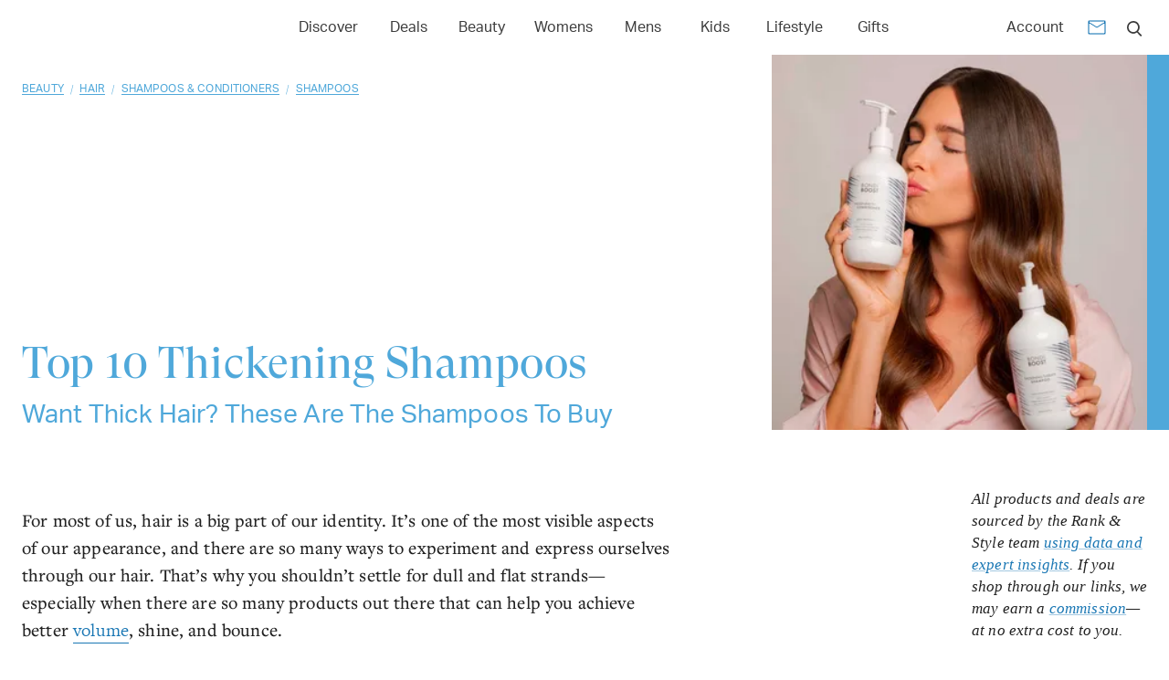

--- FILE ---
content_type: text/html; charset=utf-8
request_url: https://www.rankandstyle.com/top-10-list/best-thickening-shampoos
body_size: 37113
content:
<!DOCTYPE html><html lang="en"><head><meta charSet="utf-8"/><meta name="viewport" content="width=device-width"/><title>10 Best Thickening Shampoos 2023</title><meta property="test:router:pathname" content="/top-10-list/[slug]"/><meta property="test:canonical:url" content="https://www.rankandstyle.com/top-10-list/best-thickening-shampoos"/><meta name="robots" content="index,follow"/><meta property="og:title" content="10 Best Thickening Shampoos 2023"/><meta property="og:type" content="article"/><meta property="og:site_name" content="Rank &amp; Style"/><meta property="og:url" content="https://www.rankandstyle.com/top-10-list/best-thickening-shampoos"/><link rel="canonical" href="https://www.rankandstyle.com/top-10-list/best-thickening-shampoos"/><meta property="twitter:title" content="10 Best Thickening Shampoos 2023"/><meta property="twitter:card" content="summary"/><meta property="twitter:site" content="@rankandstyle"/><meta property="twitter:creator" content="@rankandstyle"/><meta name="description" content="According to our algorithm, these are the 10 best shampoos for fine, flat hair."/><meta name="og:description" content="According to our algorithm, these are the 10 best shampoos for fine, flat hair."/><meta name="twitter:description" content="According to our algorithm, these are the 10 best shampoos for fine, flat hair."/><meta name="og:image" content="https://www.rankandstyle.com/media/b03f3bba-44ee0cf3-large-hero-image-template-(21).png"/><meta name="twitter:image" content="https://www.rankandstyle.com/media/b03f3bba-44ee0cf3-large-hero-image-template-(21).png"/><meta name="next-head-count" content="20"/><link rel="icon" href="/favicon.png"/><link rel="preload" href="/fonts/GT-Super-Display/GT-Super-Display-Regular.woff2" as="font" type="font/woff2" crossorigin="anonymous"/><link rel="preload" href="/fonts/Aktiv-Grotesk/Aktiv-Grotesk-Normal-400.woff2" as="font" type="font/woff2" crossorigin="anonymous"/><script id="data-dog" data-nscript="beforeInteractive">
          (function(h,o,u,n,d) {
            h=h[d]=h[d]||{q:[],onReady:function(c){h.q.push(c)}}
            d=o.createElement(u);d.async=1;d.src=n
            n=o.getElementsByTagName(u)[0];n.parentNode.insertBefore(d,n)
          })(window,document,'script','https://www.datadoghq-browser-agent.com/eu1/v6/datadog-rum.js','DD_RUM')
          window.DD_RUM.onReady(function() {
            window.DD_RUM.init({
              clientToken: 'pub07cff5974a1b2ff01f24cfb8c930566b',
              applicationId: '8230fa90-7e0a-4846-8633-3af466e4f1ba',
              site: 'datadoghq.eu',
              service: 'rank-and-style-production',
              env: 'prod',
              sessionSampleRate: 30,
              sessionReplaySampleRate: 2,
              defaultPrivacyLevel: 'mask-user-input'
            });
          })
          </script><script id="organization-schema" type="application/ld+json" data-nscript="beforeInteractive">{"@context":"https://schema.org","@type":"Organization","url":"https://www.rankandstyle.com/","name":"Rank & Style","sameAs":["https://www.facebook.com/rankandstyle1","https://instagram.com/rankandstyle","https://pinterest.com/rankandstyle","https://www.tiktok.com/@rankandstyle"],"logo":{"@type":"ImageObject","name":"Rank&Style","caption":"Rank and Style","url":"https://www.rankandstyle.com/images/svgs/logo.svg","width":"173","height":"31"},"image":{"@type":"ImageObject","name":"Rank&Style","caption":"Rank and Style","url":"https://www.rankandstyle.com/images/svgs/logo.svg","width":"173","height":"31"}}</script><script id="content-schema" type="application/ld+json" data-nscript="beforeInteractive">{"@context":"https://schema.org","@type":"Article","url":"https://www.rankandstyle.com/top-10-list/best-thickening-shampoos","headline":"Thickening Shampoos","description":"<p>For most of us, hair is a big part of our identity. It’s one of the most visible aspects of our appearance, and there are so many ways to experiment and express ourselves through our hair. That’s why you shouldn’t settle for dull and flat strands—especially when there are so many products out there that can help you achieve better <a href=\"https://www.rankandstyle.com/top-10-list/best-volumizing-shampoo\" target=\"_blank\">volume</a>, shine, and bounce.</p>\n<p>It’s true; the right hair care routine can transform fine, damaged hair into healthy, fuller-looking locks. And one of the easiest places to start is with your shampoo. Find a formula with nourishing ingredients like vitamin B5 and biotin (both of which hydrate and strengthen the hair), and you'll be well on your way to <a href=\"https://www.rankandstyle.com/top-10-list/best-shampoo-aging-hair\" target=\"_blank\">healthier, shinier strands</a> in no time.</p>\n<p>But don't fret—we won't make you find them yourself. Ahead, we've rounded up a list of the 10 best hair-thickening shampoos on the market, all fortified with ingredients that'll create a healthy scalp environment and set the stage for your fullest locks yet. Whether you were born with fine hair or are recovering from years of <a href=\"https://www.rankandstyle.com/top-10-list/best-shampoos-for-color-treated-hair\" target=\"_blank\">coloring</a> and <a href=\"https://www.rankandstyle.com/top-10-list/best-shampoos-for-damaged-hair\" target=\"_blank\">heat damage</a>, the formulas below have you covered.</p>\n<p><span style=\"font-family: aktiv-grotesk;\">Here’s Why You Can Trust Our Top 10 Lists</span></p>\n<p>Let’s start with this: there isn't actually a way to increase the thickness or density of your hair. However, there are products that can create the appearance of full, voluminous locks—and many have gone before you to test the credibility of their claims. That’s why we called upon our data-powered ranking algorithm to comb through the reviews for different hair-thickening products in order to find out which ones truly deserve the title of best. With the help of information from other sources (such as best-seller lists and social media), this unbiased tool identified the 10 shampoos below as the best options for fine, thin hair.</p>\n","image":"https://www.rankandstyle.com/_next/image?url=https%3A%2F%2Fstorage.googleapis.com%2Frns-dev%2Fmedia%2Fb03f3bba-44ee0cf3-large-hero-image-template-(21).png&w=640&q=75","datePublished":"January 9, 2023","publisher":{"@type":"Organization","url":"https://www.rankandstyle.com/","name":"Rank & Style","sameAs":["https://www.facebook.com/rankandstyle1","https://instagram.com/rankandstyle","https://pinterest.com/rankandstyle","https://www.tiktok.com/@rankandstyle"],"logo":{"@type":"ImageObject","name":"Rank&Style","caption":"Rank and Style","url":"https://www.rankandstyle.com/images/svgs/logo.svg","width":"173","height":"31"},"image":{"@type":"ImageObject","name":"Rank&Style","caption":"Rank and Style","url":"https://www.rankandstyle.com/images/svgs/logo.svg","width":"173","height":"31"}},"author":{"@type":"Organization","url":"https://www.rankandstyle.com/","name":"Rank & Style","sameAs":["https://www.facebook.com/rankandstyle1","https://instagram.com/rankandstyle","https://pinterest.com/rankandstyle","https://www.tiktok.com/@rankandstyle"],"logo":{"@type":"ImageObject","name":"Rank&Style","caption":"Rank and Style","url":"https://www.rankandstyle.com/images/svgs/logo.svg","width":"173","height":"31"},"image":{"@type":"ImageObject","name":"Rank&Style","caption":"Rank and Style","url":"https://www.rankandstyle.com/images/svgs/logo.svg","width":"173","height":"31"}}}</script><script id="breadcrumb-top-ten-list" type="application/ld+json" data-nscript="beforeInteractive">{"@context":"https://schema.org","@type":"BreadcrumbList","itemListElement":[{"@type":"ListItem","position":1,"name":"Home","item":"https://www.rankandstyle.com/"},{"@type":"ListItem","position":2,"name":"Top 10 Lists","item":"https://www.rankandstyle.com/top-10-list"},{"@type":"ListItem","position":3,"name":"Thickening Shampoos","item":"https://www.rankandstyle.com/top-10-list/best-thickening-shampoos"}]}</script><script id="breadcrumb-categories" type="application/ld+json" data-nscript="beforeInteractive">{"@context":"https://schema.org","@type":"BreadcrumbList","itemListElement":[{"@type":"ListItem","position":1,"name":"Home","item":"https://www.rankandstyle.com/"},{"@type":"ListItem","position":2,"name":"Beauty","item":"https://www.rankandstyle.com/browse/beauty"},{"@type":"ListItem","position":3,"name":"Hair","item":"https://www.rankandstyle.com/browse/beauty/hair"},{"@type":"ListItem","position":4,"name":"Shampoos & Conditioners","item":"https://www.rankandstyle.com/browse/beauty/hair/shampoos-conditioners"},{"@type":"ListItem","position":5,"name":"Shampoos","item":"https://www.rankandstyle.com/browse/beauty/hair/shampoos-conditioners/shampoos"},{"@type":"ListItem","position":6,"name":"Thickening Shampoos","item":"https://www.rankandstyle.com/top-10-list/best-thickening-shampoos"}]}</script><script id="product-schema-0" type="application/ld+json" data-nscript="beforeInteractive">{"@context":"https://schema.org","@type":"Product","name":"Living Proof Full Shampoo","description":"<p><span style=\"font-size: 14px;font-family: aktiv-grotesk;\"><strong>FORMULA FACT</strong></span><br><span style=\"font-family: freight-text-pro;\">Made for those with thinning, damaged hair, Living Proof’s Full Shampoo breaks down buildup in order to leave your locks fresh and fuller-looking. Its formula features strengthening amaranth peptides and an amino cleansing complex that will clean your scalp without stripping your strands of their natural oils. </span></p>\n<p><span style=\"font-size: 14px;font-family: aktiv-grotesk;\"><strong>MORE DETAILS</strong></span><br><span style=\"font-family: freight-text-pro;\">According to our algorithm, this is the best shampoo for fine hair on the internet. But if you need another opinion, here’s a review from Sephora’s website: “After just one wash, there was such a noticeable difference! My hair was dramatically fuller from root to end. There was so much more volume but no frizz, too, which I loved.”</span></p>\n","image":"https://www.rankandstyle.com/_next/image?url=https%3A%2F%2Fstorage.googleapis.com%2Frns-dev%2Fmedia%2F19559f7b-54618edb-product-image-template-2023-01-04t102730.119.png&w=640&q=75","sku":"living-proof-full-shampoo-9","brand":{"@type":"Brand","name":"Living Proof"},"aggregateRating":{"@type":"AggregateRating","ratingValue":4.85,"ratingCount":1094,"bestRating":"5","worstRating":"0"},"review":{"@type":"Review","reviewRating":{"@type":"Rating","ratingValue":4.85,"bestRating":"5","worstRating":"0"},"author":{"@type":"Organization","url":"https://www.rankandstyle.com/","name":"Rank & Style","sameAs":["https://www.facebook.com/rankandstyle1","https://instagram.com/rankandstyle","https://pinterest.com/rankandstyle","https://www.tiktok.com/@rankandstyle"],"logo":{"@type":"ImageObject","name":"Rank&Style","caption":"Rank and Style","url":"https://www.rankandstyle.com/images/svgs/logo.svg","width":"173","height":"31"},"image":{"@type":"ImageObject","name":"Rank&Style","caption":"Rank and Style","url":"https://www.rankandstyle.com/images/svgs/logo.svg","width":"173","height":"31"}}},"offers":{"@type":"AggregateOffer","priceCurrency":"USD","availability":"InStock","itemCondition":"https://schema.org/NewCondition","highPrice":32,"lowPrice":32,"offers":[{"@type":"Offer","priceCurrency":"USD","availability":"InStock","itemCondition":"https://schema.org/NewCondition","price":"32","url":"https://click.linksynergy.com/deeplink?id=0cY%2Fs3CLcRA&mid=2417&murl=https%3A%2F%2Fwww.sephora.com%2Fproduct%2Ffull-shampoo-P270706%3Fc","seller":{"@type":"Organization","name":"Sephora","url":"http://www.sephora.com/"}},{"@type":"Offer","priceCurrency":"USD","availability":"InStock","itemCondition":"https://schema.org/NewCondition","price":"32","url":"http://ulta.ztk5.net/c/79998/164999/3037?u=https%3A%2F%2Fwww.ulta.com%2Fp%2Ffull-shampoo-pimprod2031835","seller":{"@type":"Organization","name":"Ulta","url":"http://www.ulta.com/"}}]}}</script><script id="product-schema-1" type="application/ld+json" data-nscript="beforeInteractive">{"@context":"https://schema.org","@type":"Product","name":"R+Co Dallas Biotin Thickening Shampoo","description":"<p><span style=\"font-size: 14px;font-family: aktiv-grotesk;\"><strong>WHAT TO KNOW</strong></span><br><span style=\"font-family: freight-text-pro;\">As the legend goes, everything’s bigger in Texas (including the hair). That’s probably why R+Co’s Dallas Biotin Hair Thickening Shampoo is named after one of the state’s most notable cities and promises to provide “...big, beautiful, bouncy hair.”</span></p>\n<p><span style=\"font-size: 14px;font-family: aktiv-grotesk;\"><strong>ADDITIONAL INFORMATION</strong></span><br><span style=\"font-family: freight-text-pro;\">Here’s another reason to love this shampoo: it’s formulated to provide protection from heat damage caused by styling tools. </span></p>\n","image":"https://www.rankandstyle.com/_next/image?url=https%3A%2F%2Fstorage.googleapis.com%2Frns-dev%2Fmedia%2Feefdff82-1da013a7-product-image-template-2023-01-04t102416.024.png&w=640&q=75","sku":"rco-dallas-biotin-thickening-shampoo-9","brand":{"@type":"Brand","name":"R+Co"},"aggregateRating":{"@type":"AggregateRating","ratingValue":4.7,"ratingCount":3738,"bestRating":"5","worstRating":"0"},"review":{"@type":"Review","reviewRating":{"@type":"Rating","ratingValue":4.7,"bestRating":"5","worstRating":"0"},"author":{"@type":"Organization","url":"https://www.rankandstyle.com/","name":"Rank & Style","sameAs":["https://www.facebook.com/rankandstyle1","https://instagram.com/rankandstyle","https://pinterest.com/rankandstyle","https://www.tiktok.com/@rankandstyle"],"logo":{"@type":"ImageObject","name":"Rank&Style","caption":"Rank and Style","url":"https://www.rankandstyle.com/images/svgs/logo.svg","width":"173","height":"31"},"image":{"@type":"ImageObject","name":"Rank&Style","caption":"Rank and Style","url":"https://www.rankandstyle.com/images/svgs/logo.svg","width":"173","height":"31"}}},"offers":{"@type":"AggregateOffer","priceCurrency":"USD","availability":"InStock","itemCondition":"https://schema.org/NewCondition","highPrice":34,"lowPrice":34,"offers":[{"@type":"Offer","priceCurrency":"USD","availability":"InStock","itemCondition":"https://schema.org/NewCondition","price":"34","url":"https://www.amazon.com/Co-Dallas-Thickening-Shampoo-8-5/dp/B017GGC9BI?tag=0drs-20","seller":{"@type":"Organization","name":"Amazon","url":"http://www.amazon.com/"}},{"@type":"Offer","priceCurrency":"USD","availability":"InStock","itemCondition":"https://schema.org/NewCondition","price":"34","url":"https://nordstrom.sjv.io/c/79998/1985539/23920?u=https%3A%2F%2Fwww.nordstrom.com%2Fs%2Fdallas-biotin-thickening-shampoo%2F6997364","seller":{"@type":"Organization","name":"Nordstrom","url":"https://www.nordstrom.com/"}},{"@type":"Offer","priceCurrency":"USD","availability":"InStock","itemCondition":"https://schema.org/NewCondition","price":"34","url":"https://click.linksynergy.com/deeplink?id=0cY%2Fs3CLcRA&mid=43420&murl=https%3A%2F%2Fbluemercury.com%2Fproducts%2Fr-and-co-dallas-thick-shampoo-2019%3Fvariant%3D32363113906251","seller":{"@type":"Organization","name":"Bluemercury","url":"http://www.bluemercury.com/"}}]}}</script><script id="product-schema-2" type="application/ld+json" data-nscript="beforeInteractive">{"@context":"https://schema.org","@type":"Product","name":"Bumble And Bumble Thickening Volume Shampoo","description":"<p><span style=\"font-size: 14px;font-family: aktiv-grotesk;\"><strong>WHAT TO KNOW</strong></span><br><span style=\"font-family: freight-text-pro;\">At $95, Bumble And Bumble’s Thickening Volume Shampoo is certainly a splurge. So, is it worth its heavy price tag? According to the 300+ users who gave it a 5-star review on Nordstrom’s website, yes.</span></p>\n<p><span style=\"font-size: 14px;font-family: aktiv-grotesk;\"><strong>MORE DETAILS</strong></span><br><span style=\"font-family: freight-text-pro;\">As the bottle suggests, this is one of the best hair thickening products for those whose strands need a little oomph. It’s designed to infuse shine and provide lightweight moisture so that your locks look bouncy, healthy, and full. </span></p>\n","image":"https://www.rankandstyle.com/_next/image?url=https%3A%2F%2Fstorage.googleapis.com%2Frns-dev%2Fmedia%2F2394a395-93bb9e6e-product-image-template-2023-01-04t102246.857.png&w=640&q=75","sku":"bumble-and-bumble-thickening-volume-shampoo-3","brand":{"@type":"Brand","name":"Bumble and Bumble"},"aggregateRating":{"@type":"AggregateRating","ratingValue":4.7,"ratingCount":2565,"bestRating":"5","worstRating":"0"},"review":{"@type":"Review","reviewRating":{"@type":"Rating","ratingValue":4.7,"bestRating":"5","worstRating":"0"},"author":{"@type":"Organization","url":"https://www.rankandstyle.com/","name":"Rank & Style","sameAs":["https://www.facebook.com/rankandstyle1","https://instagram.com/rankandstyle","https://pinterest.com/rankandstyle","https://www.tiktok.com/@rankandstyle"],"logo":{"@type":"ImageObject","name":"Rank&Style","caption":"Rank and Style","url":"https://www.rankandstyle.com/images/svgs/logo.svg","width":"173","height":"31"},"image":{"@type":"ImageObject","name":"Rank&Style","caption":"Rank and Style","url":"https://www.rankandstyle.com/images/svgs/logo.svg","width":"173","height":"31"}}},"offers":{"@type":"AggregateOffer","priceCurrency":"USD","availability":"InStock","itemCondition":"https://schema.org/NewCondition","highPrice":34,"lowPrice":34,"offers":[{"@type":"Offer","priceCurrency":"USD","availability":"InStock","itemCondition":"https://schema.org/NewCondition","price":"34","url":"https://nordstrom.sjv.io/c/79998/1985539/23920?u=https%3A%2F%2Fwww.nordstrom.com%2Fs%2Fbumble-and-bumble-thickening-volume-shampoo%2F5075011%3F","seller":{"@type":"Organization","name":"Nordstrom","url":"https://www.nordstrom.com/"}},{"@type":"Offer","priceCurrency":"USD","availability":"InStock","itemCondition":"https://schema.org/NewCondition","price":"34","url":"https://click.linksynergy.com/deeplink?id=0cY%2Fs3CLcRA&mid=2417&murl=https%3A%2F%2Fwww.sephora.com%2Fproduct%2Fthickening-volume-shampoo-P280566","seller":{"@type":"Organization","name":"Sephora","url":"http://www.sephora.com/"}},{"@type":"Offer","priceCurrency":"USD","availability":"InStock","itemCondition":"https://schema.org/NewCondition","price":"34","url":"http://ulta.ztk5.net/c/79998/164999/3037?u=https%3A%2F%2Fwww.ulta.com%2Fp%2Fthickening-volume-shampoo-xlsImpprod16451018%3Fsku%3D2516136","seller":{"@type":"Organization","name":"Ulta","url":"http://www.ulta.com/"}}]}}</script><script id="product-schema-3" type="application/ld+json" data-nscript="beforeInteractive">{"@context":"https://schema.org","@type":"Product","name":"BondiBoost Hair Thickening Therapy Shampoo","description":"<p><span style=\"font-size: 14px;font-family: aktiv-grotesk;\"><strong>FORMULA FACT</strong></span><br>For those with flat, color-treated hair, it doesn’t get much better than BondiBoost’s Hair Thickening Therapy Shampoo. This vegan and cruelty-free product takes advantage of biotin’s ability to promote keratin production, and it also contains amaranth extract (a hair-strengthening supplement).&nbsp;</p>\n<p><span style=\"font-size: 14px;font-family: aktiv-grotesk;\"><strong>USER REVIEW</strong></span><br>“This line has transformed my hair! I feel like my curls have more shape and hold to them. I’m obsessed. My hair felt fuller and stronger after one use. I cannot wait to see results later down the line!”</p>\n","image":"https://www.rankandstyle.com/_next/image?url=https%3A%2F%2Fstorage.googleapis.com%2Frns-dev%2Fmedia%2F9bda83a0-d7d5700f-product-image-template-2022-11-01t143213.781.png&w=640&q=75","sku":"bondiboost-hair-thickening-therapy-shampoo","aggregateRating":{"@type":"AggregateRating","ratingValue":4.65,"ratingCount":13770,"bestRating":"5","worstRating":"0"},"review":{"@type":"Review","reviewRating":{"@type":"Rating","ratingValue":4.65,"bestRating":"5","worstRating":"0"},"author":{"@type":"Organization","url":"https://www.rankandstyle.com/","name":"Rank & Style","sameAs":["https://www.facebook.com/rankandstyle1","https://instagram.com/rankandstyle","https://pinterest.com/rankandstyle","https://www.tiktok.com/@rankandstyle"],"logo":{"@type":"ImageObject","name":"Rank&Style","caption":"Rank and Style","url":"https://www.rankandstyle.com/images/svgs/logo.svg","width":"173","height":"31"},"image":{"@type":"ImageObject","name":"Rank&Style","caption":"Rank and Style","url":"https://www.rankandstyle.com/images/svgs/logo.svg","width":"173","height":"31"}}},"offers":{"@type":"AggregateOffer","priceCurrency":"USD","availability":"InStock","itemCondition":"https://schema.org/NewCondition","highPrice":29.95,"lowPrice":29.95,"offers":[{"@type":"Offer","priceCurrency":"USD","availability":"InStock","itemCondition":"https://schema.org/NewCondition","price":"29.95","url":"https://click.linksynergy.com/deeplink?id=0cY%2Fs3CLcRA&mid=2417&murl=https%3A%2F%2Fwww.sephora.com%2Fproduct%2Fhair-thickening-therapy-shampoo-P500759%3FskuId%3D2607711%26icid2%3Dproducts%2520grid%3Ap500759%3Aproduct","seller":{"@type":"Organization","name":"Sephora","url":"http://www.sephora.com/"}}]}}</script><script id="product-schema-4" type="application/ld+json" data-nscript="beforeInteractive">{"@context":"https://schema.org","@type":"Product","name":"OUAI Fine Hair Shampoo","description":"<p><span style=\"font-size: 14px;font-family: aktiv-grotesk;\"><strong>WHAT TO KNOW</strong></span><br><span style=\"font-family: freight-text-pro;\">Looking for a product that will give you thicker, healthier hair? Right this Ouai. Ouai’s Fine Hair Shampoo is best known for its ability to transform thin, flat hair into bouncy, voluminous locks—and thankfully, this one is safe to use on color-treated hair. </span></p>\n<p><span style=\"font-size: 14px;font-family: aktiv-grotesk;\"><strong>MORE DETAILS</strong></span><br><span style=\"font-family: freight-text-pro;\">The scent behind this product features a pleasant combination of Italian lemon, Turkish rose, jasmine, iris, lily, and white musk.</span></p>\n","image":"https://www.rankandstyle.com/_next/image?url=https%3A%2F%2Fstorage.googleapis.com%2Frns-dev%2Fmedia%2Fb18b08ab-1f7590a3-product-image-template-2023-01-04t102102.001.png&w=640&q=75","sku":"ouai-fine-hair-shampoo","aggregateRating":{"@type":"AggregateRating","ratingValue":4.55,"ratingCount":843,"bestRating":"5","worstRating":"0"},"review":{"@type":"Review","reviewRating":{"@type":"Rating","ratingValue":4.55,"bestRating":"5","worstRating":"0"},"author":{"@type":"Organization","url":"https://www.rankandstyle.com/","name":"Rank & Style","sameAs":["https://www.facebook.com/rankandstyle1","https://instagram.com/rankandstyle","https://pinterest.com/rankandstyle","https://www.tiktok.com/@rankandstyle"],"logo":{"@type":"ImageObject","name":"Rank&Style","caption":"Rank and Style","url":"https://www.rankandstyle.com/images/svgs/logo.svg","width":"173","height":"31"},"image":{"@type":"ImageObject","name":"Rank&Style","caption":"Rank and Style","url":"https://www.rankandstyle.com/images/svgs/logo.svg","width":"173","height":"31"}}},"offers":{"@type":"AggregateOffer","priceCurrency":"USD","availability":"InStock","itemCondition":"https://schema.org/NewCondition","highPrice":30,"lowPrice":30,"offers":[{"@type":"Offer","priceCurrency":"USD","availability":"InStock","itemCondition":"https://schema.org/NewCondition","price":"30","url":"https://www.amazon.com/OUAI-Shampoo-Strengthening-Voluminous-Phthalates/dp/B084BW599K?tag=0drs-20","seller":{"@type":"Organization","name":"Amazon","url":"http://www.amazon.com/"}},{"@type":"Offer","priceCurrency":"USD","availability":"InStock","itemCondition":"https://schema.org/NewCondition","price":"30","url":"https://click.linksynergy.com/deeplink?id=0cY%2Fs3CLcRA&mid=2417&murl=https%3A%2F%2Fwww.sephora.com%2Fproduct%2Fouai-haircare-fine-hair-shampoo-P455865%3F","seller":{"@type":"Organization","name":"Sephora","url":"http://www.sephora.com/"}},{"@type":"Offer","priceCurrency":"USD","availability":"InStock","itemCondition":"https://schema.org/NewCondition","price":"30","url":"http://ulta.ztk5.net/c/79998/164999/3037?u=https%3A%2F%2Fwww.ulta.com%2Fp%2Ffine-hair-shampoo-pimprod2014620%3Fsku%3D2563215%26","seller":{"@type":"Organization","name":"Ulta","url":"http://www.ulta.com/"}}]}}</script><script id="product-schema-5" type="application/ld+json" data-nscript="beforeInteractive">{"@context":"https://schema.org","@type":"Product","name":"Aveda Pure Abundance Volumizing Shampoo","description":"<p><span style=\"font-size: 14px;font-family: aktiv-grotesk;\"><strong>WHAT TO KNOW</strong></span><br><span style=\"font-family: freight-text-pro;\">Due to the addition of acacia gum in the formula, the Pure Abundance Volumizing Shampoo is best for those with fine hair. First used by the ancient Egyptians, acacia gum is known to hydrate and bring life back to dull locks. </span></p>\n<p><span style=\"font-size: 14px;font-family: aktiv-grotesk;\"><strong>ADDITIONAL INFORMATION</strong></span><br><span style=\"font-family: freight-text-pro;\">Heads-up: this product is not formulated for those with color-treated hair.</span></p>\n","image":"https://www.rankandstyle.com/_next/image?url=https%3A%2F%2Fstorage.googleapis.com%2Frns-dev%2Fmedia%2F79c41373-23abbb12-product-image-template-2023-01-04t101832.978.png&w=640&q=75","sku":"aveda-pure-abundance-volumizing-shampoo-5","brand":{"@type":"Brand","name":"Aveda"},"aggregateRating":{"@type":"AggregateRating","ratingValue":4.55,"ratingCount":3290,"bestRating":"5","worstRating":"0"},"review":{"@type":"Review","reviewRating":{"@type":"Rating","ratingValue":4.55,"bestRating":"5","worstRating":"0"},"author":{"@type":"Organization","url":"https://www.rankandstyle.com/","name":"Rank & Style","sameAs":["https://www.facebook.com/rankandstyle1","https://instagram.com/rankandstyle","https://pinterest.com/rankandstyle","https://www.tiktok.com/@rankandstyle"],"logo":{"@type":"ImageObject","name":"Rank&Style","caption":"Rank and Style","url":"https://www.rankandstyle.com/images/svgs/logo.svg","width":"173","height":"31"},"image":{"@type":"ImageObject","name":"Rank&Style","caption":"Rank and Style","url":"https://www.rankandstyle.com/images/svgs/logo.svg","width":"173","height":"31"}}},"offers":{"@type":"AggregateOffer","priceCurrency":"USD","availability":"InStock","itemCondition":"https://schema.org/NewCondition","highPrice":28,"lowPrice":28,"offers":[{"@type":"Offer","priceCurrency":"USD","availability":"InStock","itemCondition":"https://schema.org/NewCondition","price":"28","url":"https://nordstrom.sjv.io/c/79998/1985539/23920?u=https%3A%2F%2Fwww.nordstrom.com%2Fs%2Faveda-pure-abundance-volumizing-shampoo%2F3411112","seller":{"@type":"Organization","name":"Nordstrom","url":"https://www.nordstrom.com/"}},{"@type":"Offer","priceCurrency":"USD","availability":"InStock","itemCondition":"https://schema.org/NewCondition","price":"28","url":"http://bit.ly/2BDEzy2","seller":{"@type":"Organization","name":"Aveda","url":"http://www.aveda.com/"}}]}}</script><script id="product-schema-6" type="application/ld+json" data-nscript="beforeInteractive">{"@context":"https://schema.org","@type":"Product","name":"Amika 3D Volume And Thickening Shampoo","description":"<p><span style=\"font-size: 14px;font-family: aktiv-grotesk;\"><strong>FORMULA FACT</strong></span><br>Amika’s 3D Volume And Hair Thickening Shampoo combines the powers of hydrolyzed rice protein, sea buckthorn (a superfruit), and the brand’s patented redensyl complex to create a blend that stimulates hair growth.&nbsp;</p>\n<p><span style=\"font-size: 14px;font-family: aktiv-grotesk;\"><strong>USER REVIEW</strong></span><br>“My go-to shampoo and conditioner for my fine hair! This does everything I hoped it would when first trying it out, on top of smelling absolutely amazing! It makes my hair feel thick and gives it a ton of volume. This is a staple in my rotation of shampoos and conditioners.”</p>\n","image":"https://www.rankandstyle.com/_next/image?url=https%3A%2F%2Fstorage.googleapis.com%2Frns-dev%2Fmedia%2F61d04dd1-0309f60a-product-image-template-2023-01-04t101728.887.png&w=640&q=75","sku":"amika-3d-volume-and-thickening-shampoo-2","brand":{"@type":"Brand","name":"amika"},"aggregateRating":{"@type":"AggregateRating","ratingValue":4.55,"ratingCount":2875,"bestRating":"5","worstRating":"0"},"review":{"@type":"Review","reviewRating":{"@type":"Rating","ratingValue":4.55,"bestRating":"5","worstRating":"0"},"author":{"@type":"Organization","url":"https://www.rankandstyle.com/","name":"Rank & Style","sameAs":["https://www.facebook.com/rankandstyle1","https://instagram.com/rankandstyle","https://pinterest.com/rankandstyle","https://www.tiktok.com/@rankandstyle"],"logo":{"@type":"ImageObject","name":"Rank&Style","caption":"Rank and Style","url":"https://www.rankandstyle.com/images/svgs/logo.svg","width":"173","height":"31"},"image":{"@type":"ImageObject","name":"Rank&Style","caption":"Rank and Style","url":"https://www.rankandstyle.com/images/svgs/logo.svg","width":"173","height":"31"}}},"offers":{"@type":"AggregateOffer","priceCurrency":"USD","availability":"InStock","itemCondition":"https://schema.org/NewCondition","highPrice":25,"lowPrice":25,"offers":[{"@type":"Offer","priceCurrency":"USD","availability":"InStock","itemCondition":"https://schema.org/NewCondition","price":"25","url":"https://www.amazon.com/3D-volume-thickening-shampoo-amika/dp/B0B443YTSR?tag=0drs-20","seller":{"@type":"Organization","name":"Amazon","url":"http://www.amazon.com/"}},{"@type":"Offer","priceCurrency":"USD","availability":"InStock","itemCondition":"https://schema.org/NewCondition","price":"25","url":"https://click.linksynergy.com/deeplink?id=0cY%2Fs3CLcRA&mid=2417&murl=https%3A%2F%2Fwww.sephora.com%2Fproduct%2F3d-volume-thickening-shampoo-P501717%3F","seller":{"@type":"Organization","name":"Sephora","url":"http://www.sephora.com/"}}]}}</script><script id="product-schema-7" type="application/ld+json" data-nscript="beforeInteractive">{"@context":"https://schema.org","@type":"Product","name":"OGX Thick & Full Biotin & Collagen Shampoo","description":"<p><span style=\"font-size: 14px;font-family: aktiv-grotesk;\"><strong>WHAT TO KNOW</strong></span><br><span style=\"font-family: freight-text-pro;\">OGX is a drugstore favorite due to its wide variety of hair care products, including the Thick &amp; Full Biotin &amp; Collagen Shampoo. Made for those with flat, fine-to-medium strands, this best-selling hair-thickening product has earned over 2,000 5-star reviews on Walmart’s website alone. </span></p>\n<p><span style=\"font-size: 14px;font-family: aktiv-grotesk;\"><strong>ADDITIONAL INFORMATION</strong></span><br><span style=\"font-family: freight-text-pro;\">Are you a sucker for a good scent? If so, you’ll love this shampoo, which has a subtle balance of bergamot, jasmine, and vanilla.</span></p>\n","image":"https://www.rankandstyle.com/_next/image?url=https%3A%2F%2Fstorage.googleapis.com%2Frns-dev%2Fmedia%2F321ca19b-3f01450c-product-image-template-2023-01-04t101524.785.png&w=640&q=75","sku":"ogx-thick-full-biotin-collagen-shampoo-5","brand":{"@type":"Brand","name":"OGX"},"aggregateRating":{"@type":"AggregateRating","ratingValue":4.55,"ratingCount":16527,"bestRating":"5","worstRating":"0"},"review":{"@type":"Review","reviewRating":{"@type":"Rating","ratingValue":4.55,"bestRating":"5","worstRating":"0"},"author":{"@type":"Organization","url":"https://www.rankandstyle.com/","name":"Rank & Style","sameAs":["https://www.facebook.com/rankandstyle1","https://instagram.com/rankandstyle","https://pinterest.com/rankandstyle","https://www.tiktok.com/@rankandstyle"],"logo":{"@type":"ImageObject","name":"Rank&Style","caption":"Rank and Style","url":"https://www.rankandstyle.com/images/svgs/logo.svg","width":"173","height":"31"},"image":{"@type":"ImageObject","name":"Rank&Style","caption":"Rank and Style","url":"https://www.rankandstyle.com/images/svgs/logo.svg","width":"173","height":"31"}}},"offers":{"@type":"AggregateOffer","priceCurrency":"USD","availability":"InStock","itemCondition":"https://schema.org/NewCondition","highPrice":8.71,"lowPrice":6.48,"offers":[{"@type":"Offer","priceCurrency":"USD","availability":"InStock","itemCondition":"https://schema.org/NewCondition","price":"8.71","url":"http://ulta.ztk5.net/c/79998/164999/3037?u=https%3A%2F%2Fwww.ulta.com%2Fp%2Fthick-full-biotin-collagen-shampoo-xlsImpprod4920057%3Fsku%3D2255119%26","seller":{"@type":"Organization","name":"Ulta","url":"http://www.ulta.com/"}},{"@type":"Offer","priceCurrency":"USD","availability":"InStock","itemCondition":"https://schema.org/NewCondition","price":"6.48","url":"https://bit.ly/30tXLOY","seller":{"@type":"Organization","name":"Walmart","url":"http://www.walmart.com/"}},{"@type":"Offer","priceCurrency":"USD","availability":"InStock","itemCondition":"https://schema.org/NewCondition","price":"6.99","url":"https://shop-links.co/link/?url=http%3A%2F%2Fwww.target.com%2Fp%2Fogx-thick-full-biotin-collagen-shampoo-13oz%2F-%2FA-14462805&publisher_slug=rankandstyle&exclusive=1&article_name=Top+Ten+Products","seller":{"@type":"Organization","name":"Target","url":"http://www.target.com/"}}]}}</script><script id="product-schema-8" type="application/ld+json" data-nscript="beforeInteractive">{"@context":"https://schema.org","@type":"Product","name":"Hask Biotin Boost Thickening Shampoo","description":"<p><span style=\"font-size: 14px;font-family: aktiv-grotesk;\"><strong>FORMULA FACT</strong></span><br><span style=\"font-family: freight-text-pro;\">Biotin, collagen, and coffee are the key ingredients behind this </span><a href=\"https://www.rankandstyle.com/top-10-list/best-volumizing-shampoo\" target=\"_blank\"><span style=\"font-family: freight-text-pro;\">volume-boosting shampoo</span></a><span style=\"font-family: freight-text-pro;\">. While biotin is said to strengthen strands, collagen helps to reverse split ends. Caffeine is also known to stimulate your roots (which promotes hair growth) and enhance your hair’s shine.</span></p>\n<p><span style=\"font-size: 14px;font-family: aktiv-grotesk;\"><strong>MORE DETAILS</strong></span><br><span style=\"font-family: freight-text-pro;\">Because of its superstar formula, this is one of the best shampoos for fine, thin hair. And guess what? Hask makes a matching thickening conditioner.</span></p>\n","image":"https://www.rankandstyle.com/_next/image?url=https%3A%2F%2Fstorage.googleapis.com%2Frns-dev%2Fmedia%2Fc4046390-7083694d-product-image-template-2023-01-04t101354.618.png&w=640&q=75","sku":"hask-biotin-boost-thickening-shampoo","brand":{"@type":"Brand","name":"Hask"},"aggregateRating":{"@type":"AggregateRating","ratingValue":4.3,"ratingCount":1227,"bestRating":"5","worstRating":"0"},"review":{"@type":"Review","reviewRating":{"@type":"Rating","ratingValue":4.3,"bestRating":"5","worstRating":"0"},"author":{"@type":"Organization","url":"https://www.rankandstyle.com/","name":"Rank & Style","sameAs":["https://www.facebook.com/rankandstyle1","https://instagram.com/rankandstyle","https://pinterest.com/rankandstyle","https://www.tiktok.com/@rankandstyle"],"logo":{"@type":"ImageObject","name":"Rank&Style","caption":"Rank and Style","url":"https://www.rankandstyle.com/images/svgs/logo.svg","width":"173","height":"31"},"image":{"@type":"ImageObject","name":"Rank&Style","caption":"Rank and Style","url":"https://www.rankandstyle.com/images/svgs/logo.svg","width":"173","height":"31"}}},"offers":{"@type":"AggregateOffer","priceCurrency":"USD","availability":"InStock","itemCondition":"https://schema.org/NewCondition","highPrice":6.29,"lowPrice":5.89,"offers":[{"@type":"Offer","priceCurrency":"USD","availability":"InStock","itemCondition":"https://schema.org/NewCondition","price":"6.29","url":"http://ulta.ztk5.net/c/79998/164999/3037?u=https%3A%2F%2Fwww.ulta.com%2Fp%2Fbiotin-boost-thickening-shampoo-xlsImpprod16401241%3Fsku%3D2511822","seller":{"@type":"Organization","name":"Ulta","url":"http://www.ulta.com/"}},{"@type":"Offer","priceCurrency":"USD","availability":"InStock","itemCondition":"https://schema.org/NewCondition","price":"5.89","url":"https://shop-links.co/link/?url=https%3A%2F%2Fwww.target.com%2Fp%2Fhask-biotin-boost-thickening-shampoo-with-biotin-collagen-and-coffee-12-fl-oz%2F-%2FA-75563412%23lnk%3Dsametab&publisher_slug=rankandstyle&exclusive=1&article_name=Top+Ten+Products","seller":{"@type":"Organization","name":"Target","url":"http://www.target.com/"}}]}}</script><script id="product-schema-9" type="application/ld+json" data-nscript="beforeInteractive">{"@context":"https://schema.org","@type":"Product","name":"PURA D'OR Original Gold Label Anti-Thinning Biotin Shampoo","description":"<p><span style=\"font-size: 14px;font-family: aktiv-grotesk;\"><strong>WHAT TO KNOW</strong></span><br><span style=\"font-family: freight-text-pro;\">According to Pura D’or, when it comes to strengthening your strands, it all starts with your scalp. Packed with plant-based nutrients, their hair thickening shampoo is formulated to lift your roots, reduce breakage, and increase the volume of your locks. </span></p>\n<p><span style=\"font-size: 14px;font-family: aktiv-grotesk;\"><strong>ADDITIONAL INFORMATION</strong></span><br><span style=\"font-family: freight-text-pro;\">This product is considered hypoallergenic and is free from parabens, harsh chemicals, and gluten. It’s also cruelty free and vegan. </span></p>\n","image":"https://www.rankandstyle.com/_next/image?url=https%3A%2F%2Fstorage.googleapis.com%2Frns-dev%2Fmedia%2Fproducts%2Fp%2Fpura-dor-original-gold-label-anti-thinning-bio_DqF6ihk.jpg&w=640&q=75","sku":"pura-dor-original-gold-label-anti-thinning-biotin-shampoo-3","aggregateRating":{"@type":"AggregateRating","ratingValue":4.7,"ratingCount":57950,"bestRating":"5","worstRating":"0"},"review":{"@type":"Review","reviewRating":{"@type":"Rating","ratingValue":4.7,"bestRating":"5","worstRating":"0"},"author":{"@type":"Organization","url":"https://www.rankandstyle.com/","name":"Rank & Style","sameAs":["https://www.facebook.com/rankandstyle1","https://instagram.com/rankandstyle","https://pinterest.com/rankandstyle","https://www.tiktok.com/@rankandstyle"],"logo":{"@type":"ImageObject","name":"Rank&Style","caption":"Rank and Style","url":"https://www.rankandstyle.com/images/svgs/logo.svg","width":"173","height":"31"},"image":{"@type":"ImageObject","name":"Rank&Style","caption":"Rank and Style","url":"https://www.rankandstyle.com/images/svgs/logo.svg","width":"173","height":"31"}}},"offers":{"@type":"AggregateOffer","priceCurrency":"USD","availability":"InStock","itemCondition":"https://schema.org/NewCondition","highPrice":39.99,"lowPrice":39.99,"offers":[{"@type":"Offer","priceCurrency":"USD","availability":"InStock","itemCondition":"https://schema.org/NewCondition","price":"39.99","url":"https://www.amazon.com/PURA-DOR-Anti-Thinning-Clinically-Ingredients/dp/B00FH692PQ?tag=0drs-20","seller":{"@type":"Organization","name":"Amazon","url":"http://www.amazon.com/"}}]}}</script><link rel="preload" href="/_next/static/css/41afba1798fc74fb.css" as="style"/><link rel="stylesheet" href="/_next/static/css/41afba1798fc74fb.css" data-n-g=""/><noscript data-n-css=""></noscript><script defer="" nomodule="" src="/_next/static/chunks/polyfills-42372ed130431b0a.js"></script><script defer="" src="/_next/static/chunks/298.57cfe0d24d1973a8.js"></script><script src="/_next/static/chunks/runtime-c572f3b8d8d573ea.js" defer=""></script><script src="/_next/static/chunks/framework-945b357d4a851f4b.js" defer=""></script><script src="/_next/static/chunks/main-6df216ac3ddb6bd2.js" defer=""></script><script src="/_next/static/chunks/pages/_app-b7223eb9e3341b63.js" defer=""></script><script src="/_next/static/chunks/411-41e28e64fc9a2cb8.js" defer=""></script><script src="/_next/static/chunks/9063-84546c066b2bf85c.js" defer=""></script><script src="/_next/static/chunks/2058-24a0ae7c2655db7f.js" defer=""></script><script src="/_next/static/chunks/7538-945d5681859c4bfc.js" defer=""></script><script src="/_next/static/chunks/9990-ed38ed1324252392.js" defer=""></script><script src="/_next/static/chunks/6280-578b775575ef1ecd.js" defer=""></script><script src="/_next/static/chunks/9385-8c7e69a3fa5ac270.js" defer=""></script><script src="/_next/static/chunks/6689-ca3815f1ed1d3fd0.js" defer=""></script><script src="/_next/static/chunks/7532-7e8d43fff2627051.js" defer=""></script><script src="/_next/static/chunks/6430-c57e813c03039fef.js" defer=""></script><script src="/_next/static/chunks/8566-004d089552c45c3a.js" defer=""></script><script src="/_next/static/chunks/pages/top-10-list/%5Bslug%5D-cf4531c8fd61ebfa.js" defer=""></script><script src="/_next/static/6Y8WqaE95L5yibbgjdunN/_buildManifest.js" defer=""></script><script src="/_next/static/6Y8WqaE95L5yibbgjdunN/_ssgManifest.js" defer=""></script></head><body><div id="__next"><style data-emotion="css-global o6gwfi">html{-webkit-font-smoothing:antialiased;-moz-osx-font-smoothing:grayscale;box-sizing:border-box;-webkit-text-size-adjust:100%;}*,*::before,*::after{box-sizing:inherit;}strong,b{font-weight:700;}body{margin:0;color:rgba(0, 0, 0, 0.87);font-family:"Roboto","Helvetica","Arial",sans-serif;font-weight:400;font-size:1rem;line-height:1.5;letter-spacing:0.00938em;background-color:#fff;}@media print{body{background-color:#fff;}}body::backdrop{background-color:#fff;}</style><noscript><iframe src="https://www.googletagmanager.com/ns.html?id=GTM-NV4XP5P&gtm_auth=hNDV7ONkw7suxV1TI89J6A" height="0" width="0" style="display:none;visibility:hidden"></iframe></noscript><div class="Home_container__d256j MuiBox-root css-0"><main class="awakn-content" style="margin-top:60px"><style data-emotion="css nxcx63">.css-nxcx63{display:-webkit-box;display:-webkit-flex;display:-ms-flexbox;display:flex;-webkit-flex-direction:column;-ms-flex-direction:column;flex-direction:column;width:100%;box-sizing:border-box;-webkit-flex-shrink:0;-ms-flex-negative:0;flex-shrink:0;position:fixed;z-index:1100;top:0;left:auto;right:0;--AppBar-color:inherit;height:60px;display:-webkit-box;display:-webkit-flex;display:-ms-flexbox;display:flex;-webkit-box-pack:center;-ms-flex-pack:center;-webkit-justify-content:center;justify-content:center;-webkit-align-items:center;-webkit-box-align:center;-ms-flex-align:center;align-items:center;width:100%;box-shadow:none;z-index:1250;padding:0px;}@media print{.css-nxcx63{position:absolute;}}</style><style data-emotion="css 6cuz7r">.css-6cuz7r{background-color:#fff;color:#3c3c3c;-webkit-transition:box-shadow 300ms cubic-bezier(0.4, 0, 0.2, 1) 0ms;transition:box-shadow 300ms cubic-bezier(0.4, 0, 0.2, 1) 0ms;box-shadow:var(--Paper-shadow);background-image:var(--Paper-overlay);display:-webkit-box;display:-webkit-flex;display:-ms-flexbox;display:flex;-webkit-flex-direction:column;-ms-flex-direction:column;flex-direction:column;width:100%;box-sizing:border-box;-webkit-flex-shrink:0;-ms-flex-negative:0;flex-shrink:0;position:fixed;z-index:1100;top:0;left:auto;right:0;--AppBar-color:inherit;height:60px;display:-webkit-box;display:-webkit-flex;display:-ms-flexbox;display:flex;-webkit-box-pack:center;-ms-flex-pack:center;-webkit-justify-content:center;justify-content:center;-webkit-align-items:center;-webkit-box-align:center;-ms-flex-align:center;align-items:center;width:100%;box-shadow:none;z-index:1250;padding:0px;}@media print{.css-6cuz7r{position:absolute;}}</style><header class="MuiPaper-root MuiPaper-elevation MuiPaper-elevation0 MuiAppBar-root MuiAppBar-colorInherit MuiAppBar-positionFixed mui-fixed css-6cuz7r" style="--Paper-shadow:none"><style data-emotion="css 1gwm6rx">.css-1gwm6rx{width:100%;margin-left:auto;box-sizing:border-box;margin-right:auto;padding-left:16px;padding-right:16px;}@media (min-width:600px){.css-1gwm6rx{padding-left:24px;padding-right:24px;}}@media (min-width:1440px){.css-1gwm6rx{max-width:1440px;}}</style><div class="MuiContainer-root MuiContainer-maxWidthLg css-1gwm6rx"><style data-emotion="css yqk6l4">.css-yqk6l4{position:relative;display:-webkit-box;display:-webkit-flex;display:-ms-flexbox;display:flex;-webkit-align-items:center;-webkit-box-align:center;-ms-flex-align:center;align-items:center;min-height:56px;}@media (min-width:0px){@media (orientation: landscape){.css-yqk6l4{min-height:48px;}}}@media (min-width:600px){.css-yqk6l4{min-height:64px;}}</style><div class="MuiToolbar-root MuiToolbar-regular css-yqk6l4"><style data-emotion="css 1eo6ksf">.css-1eo6ksf{display:-webkit-box;display:-webkit-flex;display:-ms-flexbox;display:flex;-webkit-flex-direction:row;-ms-flex-direction:row;flex-direction:row;-webkit-box-pack:justify;-webkit-justify-content:space-between;justify-content:space-between;-webkit-align-items:center;-webkit-box-align:center;-ms-flex-align:center;align-items:center;}@media (min-width:0px){.css-1eo6ksf{width:100%;}}@media (min-width:900px){.css-1eo6ksf{width:auto;}}</style><div class="MuiBox-root css-1eo6ksf"><div><style data-emotion="css f2h6rs">.css-f2h6rs{-webkit-text-decoration:underline;text-decoration:underline;text-decoration-color:var(--Link-underlineColor);--Link-underlineColor:rgba(26, 119, 180, 0.4);cursor:pointer;}.css-f2h6rs:hover{text-decoration-color:inherit;}</style><style data-emotion="css 1fbqn7v">.css-1fbqn7v{margin:0;font:inherit;line-height:inherit;letter-spacing:inherit;color:#1a77b4;-webkit-text-decoration:underline;text-decoration:underline;text-decoration-color:var(--Link-underlineColor);--Link-underlineColor:rgba(26, 119, 180, 0.4);cursor:pointer;}.css-1fbqn7v:hover{text-decoration-color:inherit;}</style><a class="MuiTypography-root MuiTypography-inherit MuiLink-root MuiLink-underlineAlways css-1fbqn7v" href="/" aria-label="Home Page"><style data-emotion="css 1o8yjwb">.css-1o8yjwb{margin-right:16px;max-height:31px;}</style><div class="MuiBox-root css-1o8yjwb" id="logo-container"><style data-emotion="css 1pagxsx">.css-1pagxsx{width:-webkit-fit-content;width:-moz-fit-content;width:fit-content;max-height:31px;-webkit-transition:opacity 250ms;transition:opacity 250ms;display:inline-block;-webkit-align-items:normal;-webkit-box-align:normal;-ms-flex-align:normal;align-items:normal;}</style><div class="MuiBox-root css-1pagxsx"><img alt="Rank &amp; Style" aria-disabled="true" loading="eager" width="173" height="31" decoding="async" data-nimg="1" style="color:transparent;opacity:0;transition:opacity 250ms" srcSet="/images/svgs/logo.svg?width=256 1x, /images/svgs/logo.svg?width=384 2x" src="/images/svgs/logo.svg?width=384"/></div></div></a></div></div><style data-emotion="css 1n8fn33">.css-1n8fn33{width:700px;margin:auto;}</style><div class="MuiBox-root css-1n8fn33"><style data-emotion="css 1ab6o47">.css-1ab6o47{-webkit-box-flex:1;-webkit-flex-grow:1;-ms-flex-positive:1;flex-grow:1;-webkit-box-pack:space-evenly;-ms-flex-pack:space-evenly;-webkit-justify-content:space-evenly;justify-content:space-evenly;-webkit-align-items:center;-webkit-box-align:center;-ms-flex-align:center;align-items:center;margin:auto;}@media (min-width:0px){.css-1ab6o47{display:none;}}@media (min-width:600px){.css-1ab6o47{display:-webkit-box;display:-webkit-flex;display:-ms-flexbox;display:flex;}}</style><div class="MuiBox-root css-1ab6o47"><style data-emotion="css 1q277e">.css-1q277e:hover button{background:transparent;-webkit-text-decoration:underline;text-decoration:underline;}</style><div class="MuiBox-root css-1q277e"><style data-emotion="css 1lyazpc">.css-1lyazpc{font-family:'freight-text-pro',serif;font-weight:500;font-size:1.1875rem;line-height:1.75;text-transform:uppercase;min-width:64px;padding:6px 16px;border:0;border-radius:4px;-webkit-transition:background-color 250ms cubic-bezier(0.4, 0, 0.2, 1) 0ms,box-shadow 250ms cubic-bezier(0.4, 0, 0.2, 1) 0ms,border-color 250ms cubic-bezier(0.4, 0, 0.2, 1) 0ms,color 250ms cubic-bezier(0.4, 0, 0.2, 1) 0ms;transition:background-color 250ms cubic-bezier(0.4, 0, 0.2, 1) 0ms,box-shadow 250ms cubic-bezier(0.4, 0, 0.2, 1) 0ms,border-color 250ms cubic-bezier(0.4, 0, 0.2, 1) 0ms,color 250ms cubic-bezier(0.4, 0, 0.2, 1) 0ms;padding:6px 8px;color:var(--variant-textColor);background-color:var(--variant-textBg);color:inherit;border-color:currentColor;--variant-containedBg:#e0e0e0;-webkit-transition:background-color 250ms cubic-bezier(0.4, 0, 0.2, 1) 0ms,box-shadow 250ms cubic-bezier(0.4, 0, 0.2, 1) 0ms,border-color 250ms cubic-bezier(0.4, 0, 0.2, 1) 0ms;transition:background-color 250ms cubic-bezier(0.4, 0, 0.2, 1) 0ms,box-shadow 250ms cubic-bezier(0.4, 0, 0.2, 1) 0ms,border-color 250ms cubic-bezier(0.4, 0, 0.2, 1) 0ms;text-indent:0;font-family:'aktiv-grotesk',sans-serif;text-transform:capitalize;font-weight:400;line-height:20px;font-size:16px;color:#3c3c3c;}.css-1lyazpc:hover{-webkit-text-decoration:none;text-decoration:none;}.css-1lyazpc.Mui-disabled{color:rgba(0, 0, 0, 0.26);}@media (hover: hover){.css-1lyazpc:hover{--variant-containedBg:#f5f5f5;--variant-textBg:rgba(60, 60, 60, 0.04);--variant-outlinedBg:rgba(60, 60, 60, 0.04);}}.css-1lyazpc.MuiButton-loading{color:transparent;}</style><style data-emotion="css oy0emb">.css-oy0emb{display:-webkit-inline-box;display:-webkit-inline-flex;display:-ms-inline-flexbox;display:inline-flex;-webkit-align-items:center;-webkit-box-align:center;-ms-flex-align:center;align-items:center;-webkit-box-pack:center;-ms-flex-pack:center;-webkit-justify-content:center;justify-content:center;position:relative;box-sizing:border-box;-webkit-tap-highlight-color:transparent;background-color:transparent;outline:0;border:0;margin:0;border-radius:0;padding:0;cursor:pointer;-webkit-user-select:none;-moz-user-select:none;-ms-user-select:none;user-select:none;vertical-align:middle;-moz-appearance:none;-webkit-appearance:none;-webkit-text-decoration:none;text-decoration:none;color:inherit;font-family:'freight-text-pro',serif;font-weight:500;font-size:1.1875rem;line-height:1.75;text-transform:uppercase;min-width:64px;padding:6px 16px;border:0;border-radius:4px;-webkit-transition:background-color 250ms cubic-bezier(0.4, 0, 0.2, 1) 0ms,box-shadow 250ms cubic-bezier(0.4, 0, 0.2, 1) 0ms,border-color 250ms cubic-bezier(0.4, 0, 0.2, 1) 0ms,color 250ms cubic-bezier(0.4, 0, 0.2, 1) 0ms;transition:background-color 250ms cubic-bezier(0.4, 0, 0.2, 1) 0ms,box-shadow 250ms cubic-bezier(0.4, 0, 0.2, 1) 0ms,border-color 250ms cubic-bezier(0.4, 0, 0.2, 1) 0ms,color 250ms cubic-bezier(0.4, 0, 0.2, 1) 0ms;padding:6px 8px;color:var(--variant-textColor);background-color:var(--variant-textBg);color:inherit;border-color:currentColor;--variant-containedBg:#e0e0e0;-webkit-transition:background-color 250ms cubic-bezier(0.4, 0, 0.2, 1) 0ms,box-shadow 250ms cubic-bezier(0.4, 0, 0.2, 1) 0ms,border-color 250ms cubic-bezier(0.4, 0, 0.2, 1) 0ms;transition:background-color 250ms cubic-bezier(0.4, 0, 0.2, 1) 0ms,box-shadow 250ms cubic-bezier(0.4, 0, 0.2, 1) 0ms,border-color 250ms cubic-bezier(0.4, 0, 0.2, 1) 0ms;text-indent:0;font-family:'aktiv-grotesk',sans-serif;text-transform:capitalize;font-weight:400;line-height:20px;font-size:16px;color:#3c3c3c;}.css-oy0emb::-moz-focus-inner{border-style:none;}.css-oy0emb.Mui-disabled{pointer-events:none;cursor:default;}@media print{.css-oy0emb{-webkit-print-color-adjust:exact;color-adjust:exact;}}.css-oy0emb:hover{-webkit-text-decoration:none;text-decoration:none;}.css-oy0emb.Mui-disabled{color:rgba(0, 0, 0, 0.26);}@media (hover: hover){.css-oy0emb:hover{--variant-containedBg:#f5f5f5;--variant-textBg:rgba(60, 60, 60, 0.04);--variant-outlinedBg:rgba(60, 60, 60, 0.04);}}.css-oy0emb.MuiButton-loading{color:transparent;}</style><button class="MuiButtonBase-root MuiButton-root MuiButton-text MuiButton-textInherit MuiButton-sizeMedium MuiButton-textSizeMedium MuiButton-colorInherit MuiButton-root MuiButton-text MuiButton-textInherit MuiButton-sizeMedium MuiButton-textSizeMedium MuiButton-colorInherit css-oy0emb" tabindex="0" type="button" aria-label="Open Discover menu">Discover</button><style data-emotion="css 10qjgqm">.css-10qjgqm{z-index:1200;height:357px;top:60px;}</style></div><div class="MuiBox-root css-1q277e"><style data-emotion="css 1j7qjdd">.css-1j7qjdd{-webkit-text-decoration:none;text-decoration:none;}</style><style data-emotion="css 1vgyrrv">.css-1vgyrrv{margin:0;font:inherit;line-height:inherit;letter-spacing:inherit;color:#1a77b4;-webkit-text-decoration:none;text-decoration:none;}</style><a class="MuiTypography-root MuiTypography-inherit MuiLink-root MuiLink-underlineNone css-1vgyrrv" href="/deals" aria-label="Link to Deals"><button class="MuiButtonBase-root MuiButton-root MuiButton-text MuiButton-textInherit MuiButton-sizeMedium MuiButton-textSizeMedium MuiButton-colorInherit MuiButton-root MuiButton-text MuiButton-textInherit MuiButton-sizeMedium MuiButton-textSizeMedium MuiButton-colorInherit css-oy0emb" tabindex="0" type="button" aria-label="Open Deals menu">Deals</button></a></div><div class="MuiBox-root css-1q277e"><a class="MuiTypography-root MuiTypography-inherit MuiLink-root MuiLink-underlineNone css-1vgyrrv" href="/browse/beauty" aria-label="Link to Beauty"><button class="MuiButtonBase-root MuiButton-root MuiButton-text MuiButton-textInherit MuiButton-sizeMedium MuiButton-textSizeMedium MuiButton-colorInherit MuiButton-root MuiButton-text MuiButton-textInherit MuiButton-sizeMedium MuiButton-textSizeMedium MuiButton-colorInherit css-oy0emb" tabindex="0" type="button" aria-label="Open Beauty menu">Beauty</button></a></div><div class="MuiBox-root css-1q277e"><a class="MuiTypography-root MuiTypography-inherit MuiLink-root MuiLink-underlineNone css-1vgyrrv" href="/browse/womens" aria-label="Link to Womens"><button class="MuiButtonBase-root MuiButton-root MuiButton-text MuiButton-textInherit MuiButton-sizeMedium MuiButton-textSizeMedium MuiButton-colorInherit MuiButton-root MuiButton-text MuiButton-textInherit MuiButton-sizeMedium MuiButton-textSizeMedium MuiButton-colorInherit css-oy0emb" tabindex="0" type="button" aria-label="Open Womens menu">Womens</button></a></div><div class="MuiBox-root css-1q277e"><a class="MuiTypography-root MuiTypography-inherit MuiLink-root MuiLink-underlineNone css-1vgyrrv" href="/browse/men" aria-label="Link to Mens"><button class="MuiButtonBase-root MuiButton-root MuiButton-text MuiButton-textInherit MuiButton-sizeMedium MuiButton-textSizeMedium MuiButton-colorInherit MuiButton-root MuiButton-text MuiButton-textInherit MuiButton-sizeMedium MuiButton-textSizeMedium MuiButton-colorInherit css-oy0emb" tabindex="0" type="button" aria-label="Open Mens menu">Mens</button></a></div><div class="MuiBox-root css-1q277e"><a class="MuiTypography-root MuiTypography-inherit MuiLink-root MuiLink-underlineNone css-1vgyrrv" href="/browse/kids-tween" aria-label="Link to Kids"><button class="MuiButtonBase-root MuiButton-root MuiButton-text MuiButton-textInherit MuiButton-sizeMedium MuiButton-textSizeMedium MuiButton-colorInherit MuiButton-root MuiButton-text MuiButton-textInherit MuiButton-sizeMedium MuiButton-textSizeMedium MuiButton-colorInherit css-oy0emb" tabindex="0" type="button" aria-label="Open Kids menu">Kids</button></a></div><div class="MuiBox-root css-1q277e"><a class="MuiTypography-root MuiTypography-inherit MuiLink-root MuiLink-underlineNone css-1vgyrrv" href="/browse/health-wellness" aria-label="Link to Lifestyle"><button class="MuiButtonBase-root MuiButton-root MuiButton-text MuiButton-textInherit MuiButton-sizeMedium MuiButton-textSizeMedium MuiButton-colorInherit MuiButton-root MuiButton-text MuiButton-textInherit MuiButton-sizeMedium MuiButton-textSizeMedium MuiButton-colorInherit css-oy0emb" tabindex="0" type="button" aria-label="Open Lifestyle menu">Lifestyle</button></a></div><div class="MuiBox-root css-1q277e"><a class="MuiTypography-root MuiTypography-inherit MuiLink-root MuiLink-underlineNone css-1vgyrrv" href="/browse/gifts" aria-label="Link to Gifts"><button class="MuiButtonBase-root MuiButton-root MuiButton-text MuiButton-textInherit MuiButton-sizeMedium MuiButton-textSizeMedium MuiButton-colorInherit MuiButton-root MuiButton-text MuiButton-textInherit MuiButton-sizeMedium MuiButton-textSizeMedium MuiButton-colorInherit css-oy0emb" tabindex="0" type="button" aria-label="Open Gifts menu">Gifts</button></a></div></div></div><style data-emotion="css 1idyv3w">.css-1idyv3w{-webkit-box-pack:end;-ms-flex-pack:end;-webkit-justify-content:end;justify-content:end;display:-webkit-box;display:-webkit-flex;display:-ms-flexbox;display:flex;-webkit-align-items:center;-webkit-box-align:center;-ms-flex-align:center;align-items:center;}</style><div class="MuiBox-root css-1idyv3w"><style data-emotion="css c67lzo">.css-c67lzo{display:-webkit-box;display:-webkit-flex;display:-ms-flexbox;display:flex;-webkit-align-items:center;-webkit-box-align:center;-ms-flex-align:center;align-items:center;-webkit-box-pack:space-around;-ms-flex-pack:space-around;-webkit-justify-content:space-around;justify-content:space-around;}</style><div class="MuiBox-root css-c67lzo"><style data-emotion="css 1gn26u1">.css-1gn26u1{font-family:'freight-text-pro',serif;font-weight:500;font-size:1.1875rem;line-height:1.75;text-transform:uppercase;min-width:64px;padding:6px 16px;border:0;border-radius:4px;-webkit-transition:background-color 250ms cubic-bezier(0.4, 0, 0.2, 1) 0ms,box-shadow 250ms cubic-bezier(0.4, 0, 0.2, 1) 0ms,border-color 250ms cubic-bezier(0.4, 0, 0.2, 1) 0ms,color 250ms cubic-bezier(0.4, 0, 0.2, 1) 0ms;transition:background-color 250ms cubic-bezier(0.4, 0, 0.2, 1) 0ms,box-shadow 250ms cubic-bezier(0.4, 0, 0.2, 1) 0ms,border-color 250ms cubic-bezier(0.4, 0, 0.2, 1) 0ms,color 250ms cubic-bezier(0.4, 0, 0.2, 1) 0ms;padding:6px 8px;color:var(--variant-textColor);background-color:var(--variant-textBg);--variant-textColor:#1a77b4;--variant-outlinedColor:#1a77b4;--variant-outlinedBorder:rgba(26, 119, 180, 0.5);--variant-containedColor:#fff;--variant-containedBg:#1a77b4;-webkit-transition:background-color 250ms cubic-bezier(0.4, 0, 0.2, 1) 0ms,box-shadow 250ms cubic-bezier(0.4, 0, 0.2, 1) 0ms,border-color 250ms cubic-bezier(0.4, 0, 0.2, 1) 0ms;transition:background-color 250ms cubic-bezier(0.4, 0, 0.2, 1) 0ms,box-shadow 250ms cubic-bezier(0.4, 0, 0.2, 1) 0ms,border-color 250ms cubic-bezier(0.4, 0, 0.2, 1) 0ms;font-family:'aktiv-grotesk',sans-serif;font-weight:400;line-height:1.75;min-width:64px;padding:6px 8px;font-size:16px;text-transform:capitalize;color:#3c3c3c;}.css-1gn26u1:hover{-webkit-text-decoration:none;text-decoration:none;}.css-1gn26u1.Mui-disabled{color:rgba(0, 0, 0, 0.26);}@media (hover: hover){.css-1gn26u1:hover{--variant-containedBg:rgb(18, 83, 125);--variant-textBg:rgba(26, 119, 180, 0.04);--variant-outlinedBorder:#1a77b4;--variant-outlinedBg:rgba(26, 119, 180, 0.04);}}.css-1gn26u1.MuiButton-loading{color:transparent;}</style><style data-emotion="css 1lutf2w">.css-1lutf2w{display:-webkit-inline-box;display:-webkit-inline-flex;display:-ms-inline-flexbox;display:inline-flex;-webkit-align-items:center;-webkit-box-align:center;-ms-flex-align:center;align-items:center;-webkit-box-pack:center;-ms-flex-pack:center;-webkit-justify-content:center;justify-content:center;position:relative;box-sizing:border-box;-webkit-tap-highlight-color:transparent;background-color:transparent;outline:0;border:0;margin:0;border-radius:0;padding:0;cursor:pointer;-webkit-user-select:none;-moz-user-select:none;-ms-user-select:none;user-select:none;vertical-align:middle;-moz-appearance:none;-webkit-appearance:none;-webkit-text-decoration:none;text-decoration:none;color:inherit;font-family:'freight-text-pro',serif;font-weight:500;font-size:1.1875rem;line-height:1.75;text-transform:uppercase;min-width:64px;padding:6px 16px;border:0;border-radius:4px;-webkit-transition:background-color 250ms cubic-bezier(0.4, 0, 0.2, 1) 0ms,box-shadow 250ms cubic-bezier(0.4, 0, 0.2, 1) 0ms,border-color 250ms cubic-bezier(0.4, 0, 0.2, 1) 0ms,color 250ms cubic-bezier(0.4, 0, 0.2, 1) 0ms;transition:background-color 250ms cubic-bezier(0.4, 0, 0.2, 1) 0ms,box-shadow 250ms cubic-bezier(0.4, 0, 0.2, 1) 0ms,border-color 250ms cubic-bezier(0.4, 0, 0.2, 1) 0ms,color 250ms cubic-bezier(0.4, 0, 0.2, 1) 0ms;padding:6px 8px;color:var(--variant-textColor);background-color:var(--variant-textBg);--variant-textColor:#1a77b4;--variant-outlinedColor:#1a77b4;--variant-outlinedBorder:rgba(26, 119, 180, 0.5);--variant-containedColor:#fff;--variant-containedBg:#1a77b4;-webkit-transition:background-color 250ms cubic-bezier(0.4, 0, 0.2, 1) 0ms,box-shadow 250ms cubic-bezier(0.4, 0, 0.2, 1) 0ms,border-color 250ms cubic-bezier(0.4, 0, 0.2, 1) 0ms;transition:background-color 250ms cubic-bezier(0.4, 0, 0.2, 1) 0ms,box-shadow 250ms cubic-bezier(0.4, 0, 0.2, 1) 0ms,border-color 250ms cubic-bezier(0.4, 0, 0.2, 1) 0ms;font-family:'aktiv-grotesk',sans-serif;font-weight:400;line-height:1.75;min-width:64px;padding:6px 8px;font-size:16px;text-transform:capitalize;color:#3c3c3c;}.css-1lutf2w::-moz-focus-inner{border-style:none;}.css-1lutf2w.Mui-disabled{pointer-events:none;cursor:default;}@media print{.css-1lutf2w{-webkit-print-color-adjust:exact;color-adjust:exact;}}.css-1lutf2w:hover{-webkit-text-decoration:none;text-decoration:none;}.css-1lutf2w.Mui-disabled{color:rgba(0, 0, 0, 0.26);}@media (hover: hover){.css-1lutf2w:hover{--variant-containedBg:rgb(18, 83, 125);--variant-textBg:rgba(26, 119, 180, 0.04);--variant-outlinedBorder:#1a77b4;--variant-outlinedBg:rgba(26, 119, 180, 0.04);}}.css-1lutf2w.MuiButton-loading{color:transparent;}</style><button class="MuiButtonBase-root MuiButton-root MuiButton-text MuiButton-textPrimary MuiButton-sizeMedium MuiButton-textSizeMedium MuiButton-colorPrimary MuiButton-root MuiButton-text MuiButton-textPrimary MuiButton-sizeMedium MuiButton-textSizeMedium MuiButton-colorPrimary css-1lutf2w" tabindex="0" type="button">Account</button><style data-emotion="css ulu9pl">.css-ulu9pl{-webkit-text-decoration:underline;text-decoration:underline;text-decoration-color:var(--Link-underlineColor);--Link-underlineColor:rgba(26, 119, 180, 0.4);cursor:pointer;}.css-ulu9pl:hover{text-decoration-color:inherit;}@media (min-width:0px){.css-ulu9pl{margin-top:3px;margin-left:0.5rem;margin-right:0.5rem;}}@media (min-width:900px){.css-ulu9pl{margin-top:6px;margin-left:1rem;margin-right:1rem;}}</style><style data-emotion="css 182uwvt">.css-182uwvt{margin:0;font:inherit;line-height:inherit;letter-spacing:inherit;color:#1a77b4;-webkit-text-decoration:underline;text-decoration:underline;text-decoration-color:var(--Link-underlineColor);--Link-underlineColor:rgba(26, 119, 180, 0.4);cursor:pointer;}.css-182uwvt:hover{text-decoration-color:inherit;}@media (min-width:0px){.css-182uwvt{margin-top:3px;margin-left:0.5rem;margin-right:0.5rem;}}@media (min-width:900px){.css-182uwvt{margin-top:6px;margin-left:1rem;margin-right:1rem;}}</style><a class="MuiTypography-root MuiTypography-inherit MuiLink-root MuiLink-underlineAlways css-182uwvt" href="/newsletter" aria-label="Newsletter" rel="follow"><style data-emotion="css 11peb2f">.css-11peb2f{-webkit-user-select:none;-moz-user-select:none;-ms-user-select:none;user-select:none;width:1em;height:1em;display:inline-block;-webkit-flex-shrink:0;-ms-flex-negative:0;flex-shrink:0;-webkit-transition:fill 200ms cubic-bezier(0.4, 0, 0.2, 1) 0ms;transition:fill 200ms cubic-bezier(0.4, 0, 0.2, 1) 0ms;fill:currentColor;font-size:2.0357142857142856rem;stroke:#ffffff;stroke-width:0.9;font-size:24px;}</style><svg class="MuiSvgIcon-root MuiSvgIcon-fontSizeMedium css-11peb2f" focusable="false" color="#1a77b4" aria-hidden="true" viewBox="0 0 24 24"><path d="M20 4H4c-1.1 0-1.99.9-1.99 2L2 18c0 1.1.9 2 2 2h16c1.1 0 2-.9 2-2V6c0-1.1-.9-2-2-2m0 14H4V8l8 5 8-5zm-8-7L4 6h16z"></path></svg></a></div><div class="MuiBox-root css-0"><style data-emotion="css 14e6teu">.css-14e6teu{text-align:center;-webkit-flex:0 0 auto;-ms-flex:0 0 auto;flex:0 0 auto;font-size:2.0357142857142856rem;padding:8px;border-radius:50%;color:rgba(0, 0, 0, 0.54);-webkit-transition:background-color 150ms cubic-bezier(0.4, 0, 0.2, 1) 0ms;transition:background-color 150ms cubic-bezier(0.4, 0, 0.2, 1) 0ms;--IconButton-hoverBg:rgba(0, 0, 0, 0.04);padding:5px;font-size:1.5267857142857144rem;}.css-14e6teu:hover{background-color:var(--IconButton-hoverBg);}@media (hover: none){.css-14e6teu:hover{background-color:transparent;}}.css-14e6teu.Mui-disabled{background-color:transparent;color:rgba(0, 0, 0, 0.26);}.css-14e6teu.MuiIconButton-loading{color:transparent;}.css-14e6teu:hover{background:transparent;}</style><style data-emotion="css 1xfakvs">.css-1xfakvs{display:-webkit-inline-box;display:-webkit-inline-flex;display:-ms-inline-flexbox;display:inline-flex;-webkit-align-items:center;-webkit-box-align:center;-ms-flex-align:center;align-items:center;-webkit-box-pack:center;-ms-flex-pack:center;-webkit-justify-content:center;justify-content:center;position:relative;box-sizing:border-box;-webkit-tap-highlight-color:transparent;background-color:transparent;outline:0;border:0;margin:0;border-radius:0;padding:0;cursor:pointer;-webkit-user-select:none;-moz-user-select:none;-ms-user-select:none;user-select:none;vertical-align:middle;-moz-appearance:none;-webkit-appearance:none;-webkit-text-decoration:none;text-decoration:none;color:inherit;text-align:center;-webkit-flex:0 0 auto;-ms-flex:0 0 auto;flex:0 0 auto;font-size:2.0357142857142856rem;padding:8px;border-radius:50%;color:rgba(0, 0, 0, 0.54);-webkit-transition:background-color 150ms cubic-bezier(0.4, 0, 0.2, 1) 0ms;transition:background-color 150ms cubic-bezier(0.4, 0, 0.2, 1) 0ms;--IconButton-hoverBg:rgba(0, 0, 0, 0.04);padding:5px;font-size:1.5267857142857144rem;}.css-1xfakvs::-moz-focus-inner{border-style:none;}.css-1xfakvs.Mui-disabled{pointer-events:none;cursor:default;}@media print{.css-1xfakvs{-webkit-print-color-adjust:exact;color-adjust:exact;}}.css-1xfakvs:hover{background-color:var(--IconButton-hoverBg);}@media (hover: none){.css-1xfakvs:hover{background-color:transparent;}}.css-1xfakvs.Mui-disabled{background-color:transparent;color:rgba(0, 0, 0, 0.26);}.css-1xfakvs.MuiIconButton-loading{color:transparent;}.css-1xfakvs:hover{background:transparent;}</style><button class="MuiButtonBase-root MuiIconButton-root MuiIconButton-sizeSmall css-1xfakvs" tabindex="0" type="button" aria-label="search"><style data-emotion="css 15d579q">.css-15d579q{margin:0;font-family:'freight-text-pro',serif;font-weight:400;font-size:1.3571428571428572rem;line-height:1.5;}@media (min-width:0px){.css-15d579q{margin-left:5px;margin-right:5px;margin-top:0px;}}@media (min-width:900px){.css-15d579q{margin-left:0px;margin-right:0px;margin-top:6px;}}.css-15d579q :hover{stroke:#aec9de;}</style><p class="MuiTypography-root MuiTypography-body1 css-15d579q"><img alt="Search glass" aria-disabled="true" loading="eager" width="17" height="17" decoding="async" data-nimg="1" style="color:transparent" srcSet="/images/svgs/search.svg?width=32 1x, /images/svgs/search.svg?width=48 2x" src="/images/svgs/search.svg?width=48"/></p></button><style data-emotion="css 134k8a1">.css-134k8a1{z-index:1200;height:357px;}</style></div></div></div></div></header><main><style data-emotion="css 19grz6g">.css-19grz6g{display:-webkit-box;display:-webkit-flex;display:-ms-flexbox;display:flex;-webkit-box-pack:center;-ms-flex-pack:center;-webkit-justify-content:center;justify-content:center;width:100%;height:60px;position:fixed;top:0;z-index:99;background-color:#f2f0ea;-webkit-transition:top 0.25s ease 0s;transition:top 0.25s ease 0s;}</style><div class="MuiBox-root css-19grz6g"><style data-emotion="css 1g0v0v9">.css-1g0v0v9{width:1400px;padding:0px;overflow:hidden;position:relative;}</style><div class="MuiBox-root css-1g0v0v9"><style data-emotion="css ff5nf2">.css-ff5nf2{display:-webkit-box;display:-webkit-flex;display:-ms-flexbox;display:flex;-webkit-box-pack:justify;-webkit-justify-content:space-between;justify-content:space-between;-webkit-align-items:center;-webkit-box-align:center;-ms-flex-align:center;align-items:center;padding:1.4em 1em;font-size:14px;}</style><div class="MuiBox-root css-ff5nf2"><style data-emotion="css ou9a2d">.css-ou9a2d{-webkit-text-decoration:none;text-decoration:none;color:#898989;}</style><style data-emotion="css ako7ji">.css-ako7ji{margin:0;font:inherit;line-height:inherit;letter-spacing:inherit;color:#1a77b4;-webkit-text-decoration:none;text-decoration:none;color:#898989;}</style><a class="MuiTypography-root MuiTypography-inherit MuiLink-root MuiLink-underlineNone css-ako7ji" href="#pura-dor-original-gold-label-anti-thinning-biotin-shampoo-3">10</a><a class="MuiTypography-root MuiTypography-inherit MuiLink-root MuiLink-underlineNone css-ako7ji" href="#hask-biotin-boost-thickening-shampoo">09</a><a class="MuiTypography-root MuiTypography-inherit MuiLink-root MuiLink-underlineNone css-ako7ji" href="#ogx-thick-full-biotin-collagen-shampoo-5">08</a><a class="MuiTypography-root MuiTypography-inherit MuiLink-root MuiLink-underlineNone css-ako7ji" href="#amika-3d-volume-and-thickening-shampoo-2">07</a><a class="MuiTypography-root MuiTypography-inherit MuiLink-root MuiLink-underlineNone css-ako7ji" href="#aveda-pure-abundance-volumizing-shampoo-5">06</a><a class="MuiTypography-root MuiTypography-inherit MuiLink-root MuiLink-underlineNone css-ako7ji" href="#ouai-fine-hair-shampoo">05</a><a class="MuiTypography-root MuiTypography-inherit MuiLink-root MuiLink-underlineNone css-ako7ji" href="#bondiboost-hair-thickening-therapy-shampoo">04</a><a class="MuiTypography-root MuiTypography-inherit MuiLink-root MuiLink-underlineNone css-ako7ji" href="#bumble-and-bumble-thickening-volume-shampoo-3">03</a><a class="MuiTypography-root MuiTypography-inherit MuiLink-root MuiLink-underlineNone css-ako7ji" href="#rco-dallas-biotin-thickening-shampoo-9">02</a><a class="MuiTypography-root MuiTypography-inherit MuiLink-root MuiLink-underlineNone css-ako7ji" href="#living-proof-full-shampoo-9">01</a></div><style data-emotion="css 569ojx">.css-569ojx{margin:0px;padding:0px;position:absolute;bottom:0;z-index:99;background-color:#1a77b4;height:5px;width:0%;transition-property:width;transition-duration:0.5s;transition-timing-function:ease-out;}</style><div class="MuiBox-root css-569ojx"></div></div></div><style data-emotion="css 35bwkp">.css-35bwkp{width:100%;margin-left:auto;box-sizing:border-box;margin-right:auto;padding-left:16px;padding-right:16px;width:100%;}@media (min-width:600px){.css-35bwkp{padding-left:24px;padding-right:24px;}}@media (min-width:1440px){.css-35bwkp{max-width:1440px;}}@media (min-width:0px){.css-35bwkp{margin-bottom:0px;padding-left:0px;padding-right:0px;}}@media (min-width:900px){.css-35bwkp{margin-bottom:4em;padding-left:1.5em;padding-right:1.5em;}}</style><div class="MuiContainer-root MuiContainer-maxWidthLg css-35bwkp"><style data-emotion="css 7p5y3n">.css-7p5y3n{--Grid-columns:12;--Grid-columnSpacing:0px;--Grid-rowSpacing:0px;-webkit-flex-direction:row;-ms-flex-direction:row;flex-direction:row;min-width:0;box-sizing:border-box;display:-webkit-box;display:-webkit-flex;display:-ms-flexbox;display:flex;-webkit-box-flex-wrap:wrap;-webkit-flex-wrap:wrap;-ms-flex-wrap:wrap;flex-wrap:wrap;gap:var(--Grid-rowSpacing) var(--Grid-columnSpacing);display:-webkit-box;display:-webkit-flex;display:-ms-flexbox;display:flex;-webkit-box-pack:justify;-webkit-justify-content:space-between;justify-content:space-between;-webkit-box-flex-wrap:nowrap;-webkit-flex-wrap:nowrap;-ms-flex-wrap:nowrap;flex-wrap:nowrap;}.css-7p5y3n >*{--Grid-parent-columns:12;}.css-7p5y3n >*{--Grid-parent-columnSpacing:0px;}.css-7p5y3n >*{--Grid-parent-rowSpacing:0px;}@media (min-width:0px){.css-7p5y3n{-webkit-flex-direction:column-reverse;-ms-flex-direction:column-reverse;flex-direction:column-reverse;}}@media (min-width:900px){.css-7p5y3n{-webkit-flex-direction:row;-ms-flex-direction:row;flex-direction:row;}}</style><div class="MuiGrid-root MuiGrid-container MuiGrid-direction-xs-row css-7p5y3n"><style data-emotion="css 1uoau94">.css-1uoau94{-webkit-box-flex:0;-webkit-flex-grow:0;-ms-flex-positive:0;flex-grow:0;-webkit-flex-basis:auto;-ms-flex-preferred-size:auto;flex-basis:auto;width:calc(100% * 12 / var(--Grid-parent-columns) - (var(--Grid-parent-columns) - 12) * (var(--Grid-parent-columnSpacing) / var(--Grid-parent-columns)));min-width:0;box-sizing:border-box;display:-webkit-box;display:-webkit-flex;display:-ms-flexbox;display:flex;-webkit-box-pack:justify;-webkit-justify-content:space-between;justify-content:space-between;-webkit-flex-direction:column;-ms-flex-direction:column;flex-direction:column;}@media (min-width:900px){.css-1uoau94{-webkit-box-flex:0;-webkit-flex-grow:0;-ms-flex-positive:0;flex-grow:0;-webkit-flex-basis:auto;-ms-flex-preferred-size:auto;flex-basis:auto;width:calc(100% * 7 / var(--Grid-parent-columns) - (var(--Grid-parent-columns) - 7) * (var(--Grid-parent-columnSpacing) / var(--Grid-parent-columns)));}}@media (min-width:0px){.css-1uoau94{padding:1.5em 1em 1em;}}@media (min-width:900px){.css-1uoau94{padding:1.5em 0.417em 0 0;}}</style><div class="MuiGrid-root MuiGrid-direction-xs-row MuiGrid-grid-xs-12 MuiGrid-grid-md-7 css-1uoau94"><div class="MuiBox-root css-0"><style data-emotion="css 97ivh2">.css-97ivh2{-webkit-text-decoration:none;text-decoration:none;color:#4fa8da;font-size:12px;width:-webkit-fit-content;width:-moz-fit-content;width:fit-content;border-bottom:1px solid #4fa8da;font-family:'aktiv-grotesk',sans-serif;line-height:14px;text-transform:uppercase;}</style><style data-emotion="css 1y4mcv0">.css-1y4mcv0{margin:0;font:inherit;line-height:inherit;letter-spacing:inherit;color:#1a77b4;-webkit-text-decoration:none;text-decoration:none;color:#4fa8da;font-size:12px;width:-webkit-fit-content;width:-moz-fit-content;width:fit-content;border-bottom:1px solid #4fa8da;font-family:'aktiv-grotesk',sans-serif;line-height:14px;text-transform:uppercase;}</style><a class="MuiTypography-root MuiTypography-inherit MuiLink-root MuiLink-underlineNone css-1y4mcv0" href="/browse/beauty" aria-label="Go back to Beauty">Beauty</a><style data-emotion="css lhvvoo">.css-lhvvoo{margin:0;font-family:'freight-text-pro',serif;font-weight:400;font-size:1.3571428571428572rem;line-height:1.5;color:#4fa8da;font-size:12px;line-height:1.7;margin-left:0.6em;margin-right:0.6em;}</style><span class="MuiTypography-root MuiTypography-body1 css-lhvvoo">/</span><a class="MuiTypography-root MuiTypography-inherit MuiLink-root MuiLink-underlineNone css-1y4mcv0" href="/browse/beauty/hair" aria-label="Go back to Hair">Hair</a><span class="MuiTypography-root MuiTypography-body1 css-lhvvoo">/</span><a class="MuiTypography-root MuiTypography-inherit MuiLink-root MuiLink-underlineNone css-1y4mcv0" href="/browse/beauty/hair/shampoos-conditioners" aria-label="Go back to Shampoos &amp; Conditioners">Shampoos &amp; Conditioners</a><span class="MuiTypography-root MuiTypography-body1 css-lhvvoo">/</span><a class="MuiTypography-root MuiTypography-inherit MuiLink-root MuiLink-underlineNone css-1y4mcv0" href="/browse/beauty/hair/shampoos-conditioners/shampoos" aria-label="Go back to Shampoos">Shampoos</a></div><div><style data-emotion="css ois72j">.css-ois72j{margin:0;font-family:'GT-Super-Display-Reg',serif;font-weight:300;font-size:8.142857142857142rem;line-height:1.167;display:block;color:#4fa8da;font-family:'GT-Super-Display-Reg',serif;text-align:left;font-weight:400;}@media (min-width:0px){.css-ois72j{font-size:1.5rem;line-height:100%;margin:1rem 0;}}@media (min-width:900px){.css-ois72j{font-size:3rem;line-height:1em;}}@media (min-width:1440px){.css-ois72j{margin:auto 0 1.5rem 0;}}</style><h1 class="MuiTypography-root MuiTypography-h1 css-ois72j">Top 10 <!-- -->Thickening Shampoos</h1><style data-emotion="css 1tn3qp1">.css-1tn3qp1{margin:0;font-family:'freight-text-pro',serif;font-weight:400;font-size:1.3571428571428572rem;line-height:1.5;color:#4fa8da;font-family:'aktiv-grotesk',sans-serif;font-weight:400;line-height:1.2em;}@media (min-width:0px){.css-1tn3qp1{font-size:1.125rem;}}@media (min-width:900px){.css-1tn3qp1{font-size:1.75rem;}}</style><p class="MuiTypography-root MuiTypography-body1 css-1tn3qp1">Want Thick Hair? These Are The Shampoos To Buy</p></div></div><style data-emotion="css 13i4m7s">.css-13i4m7s{-webkit-box-flex:0;-webkit-flex-grow:0;-ms-flex-positive:0;flex-grow:0;-webkit-flex-basis:auto;-ms-flex-preferred-size:auto;flex-basis:auto;width:calc(100% * 12 / var(--Grid-parent-columns) - (var(--Grid-parent-columns) - 12) * (var(--Grid-parent-columnSpacing) / var(--Grid-parent-columns)));min-width:0;box-sizing:border-box;display:-webkit-box;display:-webkit-flex;display:-ms-flexbox;display:flex;-webkit-box-pack:start;-ms-flex-pack:start;-webkit-justify-content:flex-start;justify-content:flex-start;}@media (min-width:900px){.css-13i4m7s{-webkit-box-flex:0;-webkit-flex-grow:0;-ms-flex-positive:0;flex-grow:0;-webkit-flex-basis:auto;-ms-flex-preferred-size:auto;flex-basis:auto;width:calc(100% * 4 / var(--Grid-parent-columns) - (var(--Grid-parent-columns) - 4) * (var(--Grid-parent-columnSpacing) / var(--Grid-parent-columns)));}}@media (min-width:1440px){.css-13i4m7s{-webkit-box-flex:0;-webkit-flex-grow:0;-ms-flex-positive:0;flex-grow:0;-webkit-flex-basis:auto;-ms-flex-preferred-size:auto;flex-basis:auto;width:calc(100% * 5 / var(--Grid-parent-columns) - (var(--Grid-parent-columns) - 5) * (var(--Grid-parent-columnSpacing) / var(--Grid-parent-columns)));}}@media (min-width:0px){.css-13i4m7s{max-width:420px;}}@media (min-width:900px){.css-13i4m7s{max-width:562px;}}</style><div class="MuiGrid-root MuiGrid-direction-xs-row MuiGrid-grid-xs-12 MuiGrid-grid-md-4 MuiGrid-grid-lg-5 css-13i4m7s"><style data-emotion="css 1fwqqya">.css-1fwqqya{object-fit:cover;min-height:280px;}@media (min-width:0px){.css-1fwqqya{width:100%;height:100%;padding-left:30px;padding-right:50px;}}@media (min-width:900px){.css-1fwqqya{padding-left:0px;padding-right:0px;}}@media (min-width:1440px){.css-1fwqqya{width:512px;height:512px;}}.css-1fwqqya img{box-shadow:50px 0 #4fa8da;}</style><div class="MuiBox-root css-1fwqqya"><img src="https://static.rankandstyle.com/media/b03f3bba-44ee0cf3-large-hero-image-template-(21).png?width=332&amp;quality=85" srcSet="https://static.rankandstyle.com/media/b03f3bba-44ee0cf3-large-hero-image-template-(21).png?width=332&amp;quality=85 332w, https://static.rankandstyle.com/media/b03f3bba-44ee0cf3-large-hero-image-template-(21).png?width=664&amp;quality=85 664w" sizes="(max-width: 599px) 332px, (max-width: 1199px) 332px, 332px" alt="Image credits: sephora" loading="eager" width="500" height="500" style="width:100%;height:auto;vertical-align:bottom;color:transparent" decoding="async" fetchpriority="high"/></div></div></div></div><div class="MuiContainer-root MuiContainer-maxWidthLg css-1gwm6rx"><style data-emotion="css 15569rx">.css-15569rx{--Grid-columns:12;--Grid-columnSpacing:16px;--Grid-rowSpacing:16px;-webkit-flex-direction:row;-ms-flex-direction:row;flex-direction:row;min-width:0;box-sizing:border-box;display:-webkit-box;display:-webkit-flex;display:-ms-flexbox;display:flex;-webkit-box-flex-wrap:wrap;-webkit-flex-wrap:wrap;-ms-flex-wrap:wrap;flex-wrap:wrap;gap:var(--Grid-rowSpacing) var(--Grid-columnSpacing);display:-webkit-box;display:-webkit-flex;display:-ms-flexbox;display:flex;-webkit-box-pack:justify;-webkit-justify-content:space-between;justify-content:space-between;}.css-15569rx >*{--Grid-parent-columns:12;}.css-15569rx >*{--Grid-parent-columnSpacing:16px;}.css-15569rx >*{--Grid-parent-rowSpacing:16px;}@media (min-width:0px){.css-15569rx{-webkit-flex-direction:column-reverse;-ms-flex-direction:column-reverse;flex-direction:column-reverse;}}@media (min-width:900px){.css-15569rx{-webkit-flex-direction:row;-ms-flex-direction:row;flex-direction:row;}}</style><div class="MuiGrid-root MuiGrid-container MuiGrid-direction-xs-row MuiGrid-spacing-xs-2 css-15569rx"><style data-emotion="css 1y3xdve">.css-1y3xdve{-webkit-box-flex:0;-webkit-flex-grow:0;-ms-flex-positive:0;flex-grow:0;-webkit-flex-basis:auto;-ms-flex-preferred-size:auto;flex-basis:auto;width:calc(100% * 12 / var(--Grid-parent-columns) - (var(--Grid-parent-columns) - 12) * (var(--Grid-parent-columnSpacing) / var(--Grid-parent-columns)));min-width:0;box-sizing:border-box;}@media (min-width:900px){.css-1y3xdve{-webkit-box-flex:0;-webkit-flex-grow:0;-ms-flex-positive:0;flex-grow:0;-webkit-flex-basis:auto;-ms-flex-preferred-size:auto;flex-basis:auto;width:calc(100% * 7 / var(--Grid-parent-columns) - (var(--Grid-parent-columns) - 7) * (var(--Grid-parent-columnSpacing) / var(--Grid-parent-columns)));}}.css-1y3xdve p{font-family:'freight-text-pro',serif;font-size:20px;font-weight:500;}.css-1y3xdve i{font-family:'freight-text-pro',serif;font-size:20px;}.css-1y3xdve b{font-family:'freight-text-pro',serif;}.css-1y3xdve a{font-weight:normal;font-family:'freight-text-pro',serif;color:#1a77b4!important;-webkit-text-decoration:none;text-decoration:none;border-bottom:1px solid #1a77b4;}.css-1y3xdve a:hover{color:#4fa8da;border-bottom:1px solid #4fa8da;}.css-1y3xdve a ins{-webkit-text-decoration:none!important;text-decoration:none!important;}.css-1y3xdve a strong{font-weight:normal!important;}</style><div class="MuiGrid-root MuiGrid-direction-xs-row MuiGrid-grid-xs-12 MuiGrid-grid-md-7 css-1y3xdve"><div><p>For most of us, hair is a big part of our identity. It’s one of the most visible aspects of our appearance, and there are so many ways to experiment and express ourselves through our hair. That’s why you shouldn’t settle for dull and flat strands—especially when there are so many products out there that can help you achieve better <a href="https://www.rankandstyle.com/top-10-list/best-volumizing-shampoo" target="_blank">volume</a>, shine, and bounce.</p>
<p>It’s true; the right hair care routine can transform fine, damaged hair into healthy, fuller-looking locks. And one of the easiest places to start is with your shampoo. Find a formula with nourishing ingredients like vitamin B5 and biotin (both of which hydrate and strengthen the hair), and you'll be well on your way to <a href="https://www.rankandstyle.com/top-10-list/best-shampoo-aging-hair" target="_blank">healthier, shinier strands</a> in no time.</p>
<p>But don't fret—we won't make you find them yourself. Ahead, we've rounded up a list of the 10 best hair-thickening shampoos on the market, all fortified with ingredients that'll create a healthy scalp environment and set the stage for your fullest locks yet. Whether you were born with fine hair or are recovering from years of <a href="https://www.rankandstyle.com/top-10-list/best-shampoos-for-color-treated-hair" target="_blank">coloring</a> and <a href="https://www.rankandstyle.com/top-10-list/best-shampoos-for-damaged-hair" target="_blank">heat damage</a>, the formulas below have you covered.</p>
<p><span style="font-family: aktiv-grotesk;">Here’s Why You Can Trust Our Top 10 Lists</span></p>
<p>Let’s start with this: there isn't actually a way to increase the thickness or density of your hair. However, there are products that can create the appearance of full, voluminous locks—and many have gone before you to test the credibility of their claims. That’s why we called upon our data-powered ranking algorithm to comb through the reviews for different hair-thickening products in order to find out which ones truly deserve the title of best. With the help of information from other sources (such as best-seller lists and social media), this unbiased tool identified the 10 shampoos below as the best options for fine, thin hair.</p>
</div></div><style data-emotion="css ld30a7">.css-ld30a7{-webkit-box-flex:0;-webkit-flex-grow:0;-ms-flex-positive:0;flex-grow:0;-webkit-flex-basis:auto;-ms-flex-preferred-size:auto;flex-basis:auto;width:calc(100% * 12 / var(--Grid-parent-columns) - (var(--Grid-parent-columns) - 12) * (var(--Grid-parent-columnSpacing) / var(--Grid-parent-columns)));min-width:0;box-sizing:border-box;}@media (min-width:900px){.css-ld30a7{-webkit-box-flex:0;-webkit-flex-grow:0;-ms-flex-positive:0;flex-grow:0;-webkit-flex-basis:auto;-ms-flex-preferred-size:auto;flex-basis:auto;width:calc(100% * 2 / var(--Grid-parent-columns) - (var(--Grid-parent-columns) - 2) * (var(--Grid-parent-columnSpacing) / var(--Grid-parent-columns)));}}</style><div class="MuiGrid-root MuiGrid-direction-xs-row MuiGrid-grid-xs-12 MuiGrid-grid-md-2 css-ld30a7"><style data-emotion="css zg0jov">.css-zg0jov{margin:0;font-family:'freight-text-pro',serif;font-weight:400;font-size:1.3571428571428572rem;line-height:1.5;font-style:italic;font-family:'freight-text-pro-italic',serif;font-size:17px;line-height:1.5rem;}@media (min-width:0px){.css-zg0jov{margin-top:1rem;}}@media (min-width:900px){.css-zg0jov{margin-top:0;}}</style><p class="MuiTypography-root MuiTypography-body1 css-zg0jov">All products and deals are sourced by the Rank &amp; Style team<!-- --> <style data-emotion="css 1717bmp">.css-1717bmp{-webkit-text-decoration:underline;text-decoration:underline;text-decoration-color:var(--Link-underlineColor);--Link-underlineColor:rgba(26, 119, 180, 0.4);}.css-1717bmp:hover{text-decoration-color:inherit;}</style><style data-emotion="css 8pwqdc">.css-8pwqdc{margin:0;font:inherit;line-height:inherit;letter-spacing:inherit;color:#1a77b4;-webkit-text-decoration:underline;text-decoration:underline;text-decoration-color:var(--Link-underlineColor);--Link-underlineColor:rgba(26, 119, 180, 0.4);}.css-8pwqdc:hover{text-decoration-color:inherit;}</style><a class="MuiTypography-root MuiTypography-inherit MuiLink-root MuiLink-underlineAlways css-8pwqdc" href="/how-we-rank-products">using data and expert insights</a>. If you shop through our links, we may earn a <a class="MuiTypography-root MuiTypography-inherit MuiLink-root MuiLink-underlineAlways css-8pwqdc" href="/about">commission</a>—at no extra cost to you.</p><style data-emotion="css 1alf32j">.css-1alf32j{-webkit-text-decoration:none;text-decoration:none;color:#ffffff;margin-top:1em;margin-bottom:1em;padding-top:0.5em;padding-bottom:0.5em;width:100%;display:block;font-size:1.2em;text-align:center;border-radius:6px;font-family:'aktiv-grotesk',sans-serif;background-color:#1a77b4;}</style><style data-emotion="css 39r3x6">.css-39r3x6{margin:0;font:inherit;line-height:inherit;letter-spacing:inherit;color:#ffffff;-webkit-text-decoration:none;text-decoration:none;color:#ffffff;margin-top:1em;margin-bottom:1em;padding-top:0.5em;padding-bottom:0.5em;width:100%;display:block;font-size:1.2em;text-align:center;border-radius:6px;font-family:'aktiv-grotesk',sans-serif;background-color:#1a77b4;}</style><a class="MuiTypography-root MuiTypography-inherit MuiLink-root MuiLink-underlineNone css-39r3x6" href="#pura-dor-original-gold-label-anti-thinning-biotin-shampoo-3">Jump To Products</a><div class="MuiBox-root css-0" style="display:grid;align-content:space-between;align-items:center"><style data-emotion="css e7yx9h">.css-e7yx9h{margin:0;font-family:'freight-text-pro',serif;font-weight:400;font-size:1.3571428571428572rem;line-height:1.5;color:#3c3c3c;margin:20px 0 0;font-size:14px;font-family:'aktiv-grotesk',sans-serif;font-weight:600;}</style><p class="MuiTypography-root MuiTypography-body1 css-e7yx9h">January 9, 2023</p><style data-emotion="css 1a0lmmg">@media (min-width:0px){.css-1a0lmmg{display:-webkit-box;display:-webkit-flex;display:-ms-flexbox;display:flex;}}@media (min-width:900px){.css-1a0lmmg{display:block;}}</style><div class="MuiBox-root css-1a0lmmg"><style data-emotion="css yy5h4h">.css-yy5h4h{margin:0;font-family:'freight-text-pro',serif;font-weight:400;font-size:1.3571428571428572rem;line-height:1.5;margin-top:15px;font-family:'aktiv-grotesk',sans-serif;font-size:14px;font-weight:400;}</style><p class="MuiTypography-root MuiTypography-body1 css-yy5h4h">Written By:<span><style data-emotion="css 1gbhjgv">.css-1gbhjgv{-webkit-text-decoration:underline;text-decoration:underline;text-decoration-color:var(--Link-underlineColor);--Link-underlineColor:rgba(26, 119, 180, 0.4);display:block;font-weight:400;color:#1a77b4;}.css-1gbhjgv:hover{text-decoration-color:inherit;}@media (min-width:0px){.css-1gbhjgv{margin-right:4em;}}@media (min-width:900px){.css-1gbhjgv{margin-right:0;}}</style><style data-emotion="css i09wii">.css-i09wii{margin:0;font:inherit;line-height:inherit;letter-spacing:inherit;color:#1a77b4;-webkit-text-decoration:underline;text-decoration:underline;text-decoration-color:var(--Link-underlineColor);--Link-underlineColor:rgba(26, 119, 180, 0.4);display:block;font-weight:400;color:#1a77b4;}.css-i09wii:hover{text-decoration-color:inherit;}@media (min-width:0px){.css-i09wii{margin-right:4em;}}@media (min-width:900px){.css-i09wii{margin-right:0;}}</style><a class="MuiTypography-root MuiTypography-inherit MuiLink-root MuiLink-underlineAlways css-i09wii" target="_blank" href="/bio/sierra-r">Sierra Rogers</a></span></p><p class="MuiTypography-root MuiTypography-body1 css-yy5h4h">Product Expert:<span><a class="MuiTypography-root MuiTypography-inherit MuiLink-root MuiLink-underlineAlways css-i09wii" target="_blank" href="/bio/georgia-jones">Georgia Jones</a></span></p></div><style data-emotion="css 56tzch">.css-56tzch{margin-top:1em;margin-bottom:1em;}</style><div class="MuiBox-root css-56tzch"><style data-emotion="css 18m5owa">.css-18m5owa{display:-webkit-box;display:-webkit-flex;display:-ms-flexbox;display:flex;-webkit-box-pack:justify;-webkit-justify-content:space-between;justify-content:space-between;max-width:250px;}.css-18m5owa svg{margin-right:1em;cursor:pointer;}</style><div class="MuiBox-root css-18m5owa"><img alt="Facebook" aria-disabled="true" loading="eager" width="45" height="45" decoding="async" data-nimg="1" style="color:transparent" srcSet="/images/svgs/facebook.svg?width=48 1x, /images/svgs/facebook.svg?width=96 2x" src="/images/svgs/facebook.svg?width=96"/><img alt="Pinterest logo" aria-disabled="true" loading="eager" width="45" height="45" decoding="async" data-nimg="1" style="color:transparent" srcSet="/images/svgs/pinterest.svg?width=48 1x, /images/svgs/pinterest.svg?width=96 2x" src="/images/svgs/pinterest.svg?width=96"/><img alt="Twitter logo" aria-disabled="true" loading="eager" width="45" height="45" decoding="async" data-nimg="1" style="color:transparent" srcSet="/images/svgs/twitter.svg?width=48 1x, /images/svgs/twitter.svg?width=96 2x" src="/images/svgs/twitter.svg?width=96"/><img alt="Email icon" aria-disabled="true" loading="eager" width="45" height="45" decoding="async" data-nimg="1" style="color:transparent" srcSet="/images/svgs/email-icon.svg?width=48 1x, /images/svgs/email-icon.svg?width=96 2x" src="/images/svgs/email-icon.svg?width=96"/></div></div></div></div></div></div><section><div class="MuiContainer-root MuiContainer-maxWidthLg css-1gwm6rx" id="topTenList"><style data-emotion="css 15gvzyz">.css-15gvzyz{margin:0;font-family:'freight-text-pro',serif;font-weight:400;font-size:1.3571428571428572rem;line-height:1.5;color:#3c3c3c;font-family:'GT-Super-Display-Reg',serif;text-align:left;font-weight:400;border-top:1px solid #e1d3c7;margin-bottom:0px;padding-top:0.7em;}@media (min-width:0px){.css-15gvzyz{font-size:58px;line-height:58px;}}@media (min-width:900px){.css-15gvzyz{font-size:4em;line-height:inherit;}}</style><p class="MuiTypography-root MuiTypography-body1 css-15gvzyz">The Rankings</p><section><style data-emotion="css fzbiyt">.css-fzbiyt{margin:0;-webkit-flex-shrink:0;-ms-flex-negative:0;flex-shrink:0;border-width:0;border-style:solid;border-color:rgba(0, 0, 0, 0.12);border-bottom-width:thin;width:0px;height:0px;position:relative;top:-130px;}</style><hr class="MuiDivider-root MuiDivider-fullWidth css-fzbiyt" id="pura-dor-original-gold-label-anti-thinning-biotin-shampoo-3"/><style data-emotion="css 1vbim9v">.css-1vbim9v{width:100%;margin-left:auto;box-sizing:border-box;margin-right:auto;}@media (min-width:1440px){.css-1vbim9v{max-width:1440px;}}</style><div class="MuiContainer-root MuiContainer-maxWidthLg MuiContainer-disableGutters css-1vbim9v"><style data-emotion="css g8r6q4">.css-g8r6q4{--Grid-columns:12;--Grid-columnSpacing:0px;--Grid-rowSpacing:0px;-webkit-flex-direction:row;-ms-flex-direction:row;flex-direction:row;min-width:0;box-sizing:border-box;display:-webkit-box;display:-webkit-flex;display:-ms-flexbox;display:flex;-webkit-box-flex-wrap:wrap;-webkit-flex-wrap:wrap;-ms-flex-wrap:wrap;flex-wrap:wrap;gap:var(--Grid-rowSpacing) var(--Grid-columnSpacing);}.css-g8r6q4 >*{--Grid-parent-columns:12;}.css-g8r6q4 >*{--Grid-parent-columnSpacing:0px;}.css-g8r6q4 >*{--Grid-parent-rowSpacing:0px;}@media (min-width:0px){.css-g8r6q4{border-bottom:none;padding:1em 0;}}@media (min-width:900px){.css-g8r6q4{border-bottom:1px solid #e1d3c7;padding:6em 0 5em 0;}}</style><div class="MuiGrid-root MuiGrid-container MuiGrid-direction-xs-row css-g8r6q4"><style data-emotion="css tnatjl">.css-tnatjl{-webkit-box-flex:0;-webkit-flex-grow:0;-ms-flex-positive:0;flex-grow:0;-webkit-flex-basis:auto;-ms-flex-preferred-size:auto;flex-basis:auto;width:calc(100% * 12 / var(--Grid-parent-columns) - (var(--Grid-parent-columns) - 12) * (var(--Grid-parent-columnSpacing) / var(--Grid-parent-columns)));min-width:0;box-sizing:border-box;}@media (min-width:900px){.css-tnatjl{-webkit-box-flex:0;-webkit-flex-grow:0;-ms-flex-positive:0;flex-grow:0;-webkit-flex-basis:auto;-ms-flex-preferred-size:auto;flex-basis:auto;width:calc(100% * 6 / var(--Grid-parent-columns) - (var(--Grid-parent-columns) - 6) * (var(--Grid-parent-columnSpacing) / var(--Grid-parent-columns)));}}</style><div class="MuiGrid-root MuiGrid-direction-xs-row MuiGrid-grid-xs-12 MuiGrid-grid-md-6 css-tnatjl"><style data-emotion="css ngaaas">.css-ngaaas{-webkit-text-decoration:underline;text-decoration:underline;text-decoration-color:var(--Link-underlineColor);--Link-underlineColor:rgba(26, 119, 180, 0.4);-webkit-text-decoration:none;text-decoration:none;}.css-ngaaas:hover{text-decoration-color:inherit;}</style><style data-emotion="css 5dw44m">.css-5dw44m{margin:0;font:inherit;line-height:inherit;letter-spacing:inherit;color:#1a77b4;-webkit-text-decoration:underline;text-decoration:underline;text-decoration-color:var(--Link-underlineColor);--Link-underlineColor:rgba(26, 119, 180, 0.4);-webkit-text-decoration:none;text-decoration:none;}.css-5dw44m:hover{text-decoration-color:inherit;}</style><a class="MuiTypography-root MuiTypography-inherit MuiLink-root MuiLink-underlineAlways css-5dw44m" aria-label="Buy PURA D&#x27;OR Original Gold Label Anti-Thinning Biotin Shampoo" data-link="affiliate" data-product-name="PURA D&#x27;OR Original Gold Label Anti-Thinning Biotin Shampoo" href="https://www.amazon.com/PURA-DOR-Anti-Thinning-Clinically-Ingredients/dp/B00FH692PQ?tag=0drs-20" rel="nofollow noreferrer noopener" target="_blank"><style data-emotion="css k008qs">.css-k008qs{display:-webkit-box;display:-webkit-flex;display:-ms-flexbox;display:flex;}</style><div class="MuiBox-root css-k008qs"><style data-emotion="css 2jke41">.css-2jke41{margin:0;font-family:'freight-text-pro',serif;font-weight:400;font-size:1.3571428571428572rem;line-height:1.5;display:block;color:#3c3c3c;font-family:'GT-Super-Display-Reg',serif;line-height:.5em;font-weight:500;}@media (min-width:0px){.css-2jke41{margin-bottom:0.5em;border-top:1px solid #e1d3c7;font-size:80px;padding-top:40px;}}@media (min-width:900px){.css-2jke41{margin-bottom:0px;border-top:none;font-size:6.25rem;padding-top:0px;}}</style><span class="MuiTypography-root MuiTypography-body1 css-2jke41">10</span></div><style data-emotion="css rrt6ky">.css-rrt6ky{display:block;position:relative;width:100%;}</style><div class="MuiBox-root css-rrt6ky"><img src="https://static.rankandstyle.com/media/products/p/pura-dor-original-gold-label-anti-thinning-bio_DqF6ihk.jpg?width=343&amp;quality=65" srcSet="https://static.rankandstyle.com/media/products/p/pura-dor-original-gold-label-anti-thinning-bio_DqF6ihk.jpg?width=343&amp;quality=65 343w, https://static.rankandstyle.com/media/products/p/pura-dor-original-gold-label-anti-thinning-bio_DqF6ihk.jpg?width=600&amp;quality=65 600w, https://static.rankandstyle.com/media/products/p/pura-dor-original-gold-label-anti-thinning-bio_DqF6ihk.jpg?width=686&amp;quality=65 686w, https://static.rankandstyle.com/media/products/p/pura-dor-original-gold-label-anti-thinning-bio_DqF6ihk.jpg?width=1200&amp;quality=65 1200w, https://static.rankandstyle.com/media/products/p/pura-dor-original-gold-label-anti-thinning-bio_DqF6ihk.jpg?width=1260&amp;quality=65 1260w" sizes="(max-width: 599px) 343px, (max-width: 899px) 600px, 630px" alt="PURA D&#x27;OR Original Gold Label Anti-Thinning Biotin Shampoo" loading="lazy" width="630" height="630" style="width:100%;height:auto;vertical-align:bottom;color:transparent" decoding="async"/><style data-emotion="css 6yqnbl">.css-6yqnbl{position:absolute;top:10px;left:10px;width:25%;height:25%;}</style><div class="MuiBox-root css-6yqnbl"><img src="/images/approved.png?width=174&amp;quality=65" srcSet="/images/approved.png?width=174&amp;quality=65 174w, /images/approved.png?width=348&amp;quality=65 348w" sizes="174px" alt="Rank &amp; Style Approved" loading="lazy" width="174" height="174" style="width:100%;height:auto;vertical-align:bottom;color:transparent" decoding="async"/></div><style data-emotion="css 2enqly">.css-2enqly{position:absolute;bottom:-22px;left:0;}</style><div class="MuiBox-root css-2enqly"><style data-emotion="css ixbiff">.css-ixbiff{margin:0;font-family:'freight-text-pro',serif;font-weight:400;font-size:1.3571428571428572rem;line-height:1.5;color:#898989;opacity:.7;font-size:12px;font-style:normal;text-align:right;font-family:'aktiv-grotesk',sans-serif;font-weight:normal;line-height:28px;letter-spacing:0.01em;vertical-align:top;max-width:600px;}</style><p class="MuiTypography-root MuiTypography-body1 css-ixbiff">amazon.com</p></div></div></a><style data-emotion="css jtav4m">.css-jtav4m{display:-webkit-box;display:-webkit-flex;display:-ms-flexbox;display:flex;}@media (min-width:0px){.css-jtav4m{max-width:100%;-webkit-box-pack:end;-ms-flex-pack:end;-webkit-justify-content:flex-end;justify-content:flex-end;-webkit-align-items:flex-end;-webkit-box-align:flex-end;-ms-flex-align:flex-end;align-items:flex-end;-webkit-flex-direction:column;-ms-flex-direction:column;flex-direction:column;margin-top:-3em;}}@media (min-width:900px){.css-jtav4m{max-width:80px;-webkit-box-pack:justify;-webkit-justify-content:space-between;justify-content:space-between;-webkit-align-items:flex-start;-webkit-box-align:flex-start;-ms-flex-align:flex-start;align-items:flex-start;-webkit-flex-direction:row;-ms-flex-direction:row;flex-direction:row;margin-top:1.5em;}}</style><div class="MuiBox-root css-jtav4m"><style data-emotion="css u4mafk">.css-u4mafk{font-family:'freight-text-pro',serif;font-weight:500;font-size:1.1875rem;line-height:1.75;text-transform:uppercase;min-width:64px;padding:6px 16px;border:0;border-radius:4px;-webkit-transition:background-color 250ms cubic-bezier(0.4, 0, 0.2, 1) 0ms,box-shadow 250ms cubic-bezier(0.4, 0, 0.2, 1) 0ms,border-color 250ms cubic-bezier(0.4, 0, 0.2, 1) 0ms,color 250ms cubic-bezier(0.4, 0, 0.2, 1) 0ms;transition:background-color 250ms cubic-bezier(0.4, 0, 0.2, 1) 0ms,box-shadow 250ms cubic-bezier(0.4, 0, 0.2, 1) 0ms,border-color 250ms cubic-bezier(0.4, 0, 0.2, 1) 0ms,color 250ms cubic-bezier(0.4, 0, 0.2, 1) 0ms;padding:6px 8px;color:var(--variant-textColor);background-color:var(--variant-textBg);--variant-textColor:#1a77b4;--variant-outlinedColor:#1a77b4;--variant-outlinedBorder:rgba(26, 119, 180, 0.5);--variant-containedColor:#fff;--variant-containedBg:#1a77b4;-webkit-transition:background-color 250ms cubic-bezier(0.4, 0, 0.2, 1) 0ms,box-shadow 250ms cubic-bezier(0.4, 0, 0.2, 1) 0ms,border-color 250ms cubic-bezier(0.4, 0, 0.2, 1) 0ms;transition:background-color 250ms cubic-bezier(0.4, 0, 0.2, 1) 0ms,box-shadow 250ms cubic-bezier(0.4, 0, 0.2, 1) 0ms,border-color 250ms cubic-bezier(0.4, 0, 0.2, 1) 0ms;-webkit-align-items:flex-start;-webkit-box-align:flex-start;-ms-flex-align:flex-start;align-items:flex-start;padding:0px;min-width:32px;opacity:0.5;}.css-u4mafk:hover{-webkit-text-decoration:none;text-decoration:none;}.css-u4mafk.Mui-disabled{color:rgba(0, 0, 0, 0.26);}@media (hover: hover){.css-u4mafk:hover{--variant-containedBg:rgb(18, 83, 125);--variant-textBg:rgba(26, 119, 180, 0.04);--variant-outlinedBorder:#1a77b4;--variant-outlinedBg:rgba(26, 119, 180, 0.04);}}.css-u4mafk.MuiButton-loading{color:transparent;}</style><style data-emotion="css x0d7t4">.css-x0d7t4{display:-webkit-inline-box;display:-webkit-inline-flex;display:-ms-inline-flexbox;display:inline-flex;-webkit-align-items:center;-webkit-box-align:center;-ms-flex-align:center;align-items:center;-webkit-box-pack:center;-ms-flex-pack:center;-webkit-justify-content:center;justify-content:center;position:relative;box-sizing:border-box;-webkit-tap-highlight-color:transparent;background-color:transparent;outline:0;border:0;margin:0;border-radius:0;padding:0;cursor:pointer;-webkit-user-select:none;-moz-user-select:none;-ms-user-select:none;user-select:none;vertical-align:middle;-moz-appearance:none;-webkit-appearance:none;-webkit-text-decoration:none;text-decoration:none;color:inherit;font-family:'freight-text-pro',serif;font-weight:500;font-size:1.1875rem;line-height:1.75;text-transform:uppercase;min-width:64px;padding:6px 16px;border:0;border-radius:4px;-webkit-transition:background-color 250ms cubic-bezier(0.4, 0, 0.2, 1) 0ms,box-shadow 250ms cubic-bezier(0.4, 0, 0.2, 1) 0ms,border-color 250ms cubic-bezier(0.4, 0, 0.2, 1) 0ms,color 250ms cubic-bezier(0.4, 0, 0.2, 1) 0ms;transition:background-color 250ms cubic-bezier(0.4, 0, 0.2, 1) 0ms,box-shadow 250ms cubic-bezier(0.4, 0, 0.2, 1) 0ms,border-color 250ms cubic-bezier(0.4, 0, 0.2, 1) 0ms,color 250ms cubic-bezier(0.4, 0, 0.2, 1) 0ms;padding:6px 8px;color:var(--variant-textColor);background-color:var(--variant-textBg);--variant-textColor:#1a77b4;--variant-outlinedColor:#1a77b4;--variant-outlinedBorder:rgba(26, 119, 180, 0.5);--variant-containedColor:#fff;--variant-containedBg:#1a77b4;-webkit-transition:background-color 250ms cubic-bezier(0.4, 0, 0.2, 1) 0ms,box-shadow 250ms cubic-bezier(0.4, 0, 0.2, 1) 0ms,border-color 250ms cubic-bezier(0.4, 0, 0.2, 1) 0ms;transition:background-color 250ms cubic-bezier(0.4, 0, 0.2, 1) 0ms,box-shadow 250ms cubic-bezier(0.4, 0, 0.2, 1) 0ms,border-color 250ms cubic-bezier(0.4, 0, 0.2, 1) 0ms;-webkit-align-items:flex-start;-webkit-box-align:flex-start;-ms-flex-align:flex-start;align-items:flex-start;padding:0px;min-width:32px;opacity:0.5;}.css-x0d7t4::-moz-focus-inner{border-style:none;}.css-x0d7t4.Mui-disabled{pointer-events:none;cursor:default;}@media print{.css-x0d7t4{-webkit-print-color-adjust:exact;color-adjust:exact;}}.css-x0d7t4:hover{-webkit-text-decoration:none;text-decoration:none;}.css-x0d7t4.Mui-disabled{color:rgba(0, 0, 0, 0.26);}@media (hover: hover){.css-x0d7t4:hover{--variant-containedBg:rgb(18, 83, 125);--variant-textBg:rgba(26, 119, 180, 0.04);--variant-outlinedBorder:#1a77b4;--variant-outlinedBg:rgba(26, 119, 180, 0.04);}}.css-x0d7t4.MuiButton-loading{color:transparent;}</style><button class="MuiButtonBase-root MuiButton-root MuiButton-text MuiButton-textPrimary MuiButton-sizeMedium MuiButton-textSizeMedium MuiButton-colorPrimary MuiButton-root MuiButton-text MuiButton-textPrimary MuiButton-sizeMedium MuiButton-textSizeMedium MuiButton-colorPrimary css-x0d7t4" tabindex="0" type="button" aria-label="Add to favorites"><img alt="Fav heart" aria-disabled="true" loading="eager" width="32" height="32" decoding="async" data-nimg="1" style="color:transparent" srcSet="/images/svgs/heart-fav.svg?width=32 1x, /images/svgs/heart-fav.svg?width=64 2x" src="/images/svgs/heart-fav.svg?width=64"/></button></div></div><style data-emotion="css 1li0k6k">.css-1li0k6k{-webkit-box-flex:0;-webkit-flex-grow:0;-ms-flex-positive:0;flex-grow:0;-webkit-flex-basis:auto;-ms-flex-preferred-size:auto;flex-basis:auto;width:calc(100% * 12 / var(--Grid-parent-columns) - (var(--Grid-parent-columns) - 12) * (var(--Grid-parent-columnSpacing) / var(--Grid-parent-columns)));min-width:0;box-sizing:border-box;}@media (min-width:900px){.css-1li0k6k{-webkit-box-flex:0;-webkit-flex-grow:0;-ms-flex-positive:0;flex-grow:0;-webkit-flex-basis:auto;-ms-flex-preferred-size:auto;flex-basis:auto;width:calc(100% * 6 / var(--Grid-parent-columns) - (var(--Grid-parent-columns) - 6) * (var(--Grid-parent-columnSpacing) / var(--Grid-parent-columns)));}}@media (min-width:0px){.css-1li0k6k{padding-left:0px;}}@media (min-width:900px){.css-1li0k6k{padding-left:5em;}}</style><div class="MuiGrid-root MuiGrid-direction-xs-row MuiGrid-grid-xs-12 MuiGrid-grid-md-6 css-1li0k6k"><a class="MuiTypography-root MuiTypography-inherit MuiLink-root MuiLink-underlineAlways css-5dw44m" aria-label="Buy PURA D&#x27;OR Original Gold Label Anti-Thinning Biotin Shampoo" data-link="affiliate" data-product-name="PURA D&#x27;OR Original Gold Label Anti-Thinning Biotin Shampoo" href="https://www.amazon.com/PURA-DOR-Anti-Thinning-Clinically-Ingredients/dp/B00FH692PQ?tag=0drs-20" rel="nofollow noreferrer noopener" target="_blank"><style data-emotion="css 46ll4m">.css-46ll4m{margin:0;font-family:'GT-Super-Display-Reg',serif;font-weight:300;font-size:5.089285714285714rem;line-height:1.2;color:#3c3c3c;font-family:'GT-Super-Display-Reg',serif;font-weight:400;line-height:48px;margin-top:0.5em;margin-bottom:0.5em;}@media (min-width:0px){.css-46ll4m{font-size:2.5em;}}@media (min-width:900px){.css-46ll4m{font-size:3em;}}</style><h2 class="MuiTypography-root MuiTypography-h2 css-46ll4m">PURA D&#x27;OR Original Gold Label Anti-Thinning Biotin Shampoo</h2></a><div><a class="MuiTypography-root MuiTypography-inherit MuiLink-root MuiLink-underlineAlways css-5dw44m" aria-label="Buy PURA D&#x27;OR Original Gold Label Anti-Thinning Biotin Shampoo" data-link="affiliate" data-product-name="PURA D&#x27;OR Original Gold Label Anti-Thinning Biotin Shampoo" href="https://www.amazon.com/PURA-DOR-Anti-Thinning-Clinically-Ingredients/dp/B00FH692PQ?tag=0drs-20" rel="nofollow noreferrer noopener" target="_blank"><style data-emotion="css 2an49p">.css-2an49p{-webkit-box-sizing:border-box;background-color:#1a77b4;border-radius:5px;box-sizing:border-box;color:#ffffff;display:-webkit-box;display:-webkit-flex;display:-ms-flexbox;display:flex;font-family:'GT-Super-Display-Reg',serif;font-size:1.375rem;font-weight:400;-webkit-box-pack:justify;-webkit-justify-content:space-between;justify-content:space-between;letter-spacing:.05rem;margin-bottom:5px;padding:0.7em 1.375em;position:relative;width:100%;}.css-2an49p:hover{background-color:#4fa8da;}</style><div class="MuiBox-root css-2an49p"><div><span>Buy at <!-- -->Amazon</span></div><div><span>$40</span></div></div></a></div><style data-emotion="css 759u60">.css-759u60{display:-webkit-box;display:-webkit-flex;display:-ms-flexbox;display:flex;-webkit-align-items:center;-webkit-box-align:center;-ms-flex-align:center;align-items:center;cursor:pointer;}</style><div class="MuiBox-root css-759u60"><style data-emotion="css k1j0x2">.css-k1j0x2{font-family:'freight-text-pro',serif;font-weight:500;font-size:1.1875rem;line-height:1.75;text-transform:uppercase;min-width:64px;padding:6px 16px;border:0;border-radius:4px;-webkit-transition:background-color 250ms cubic-bezier(0.4, 0, 0.2, 1) 0ms,box-shadow 250ms cubic-bezier(0.4, 0, 0.2, 1) 0ms,border-color 250ms cubic-bezier(0.4, 0, 0.2, 1) 0ms,color 250ms cubic-bezier(0.4, 0, 0.2, 1) 0ms;transition:background-color 250ms cubic-bezier(0.4, 0, 0.2, 1) 0ms,box-shadow 250ms cubic-bezier(0.4, 0, 0.2, 1) 0ms,border-color 250ms cubic-bezier(0.4, 0, 0.2, 1) 0ms,color 250ms cubic-bezier(0.4, 0, 0.2, 1) 0ms;padding:6px 8px;color:var(--variant-textColor);background-color:var(--variant-textBg);--variant-textColor:#1a77b4;--variant-outlinedColor:#1a77b4;--variant-outlinedBorder:rgba(26, 119, 180, 0.5);--variant-containedColor:#fff;--variant-containedBg:#1a77b4;-webkit-transition:background-color 250ms cubic-bezier(0.4, 0, 0.2, 1) 0ms,box-shadow 250ms cubic-bezier(0.4, 0, 0.2, 1) 0ms,border-color 250ms cubic-bezier(0.4, 0, 0.2, 1) 0ms;transition:background-color 250ms cubic-bezier(0.4, 0, 0.2, 1) 0ms,box-shadow 250ms cubic-bezier(0.4, 0, 0.2, 1) 0ms,border-color 250ms cubic-bezier(0.4, 0, 0.2, 1) 0ms;background-color:transparent;padding:0px;text-transform:none;}.css-k1j0x2:hover{-webkit-text-decoration:none;text-decoration:none;}.css-k1j0x2.Mui-disabled{color:rgba(0, 0, 0, 0.26);}@media (hover: hover){.css-k1j0x2:hover{--variant-containedBg:rgb(18, 83, 125);--variant-textBg:rgba(26, 119, 180, 0.04);--variant-outlinedBorder:#1a77b4;--variant-outlinedBg:rgba(26, 119, 180, 0.04);}}.css-k1j0x2.MuiButton-loading{color:transparent;}.css-k1j0x2:hover{background-color:transparent;}</style><style data-emotion="css 64th4z">.css-64th4z{display:-webkit-inline-box;display:-webkit-inline-flex;display:-ms-inline-flexbox;display:inline-flex;-webkit-align-items:center;-webkit-box-align:center;-ms-flex-align:center;align-items:center;-webkit-box-pack:center;-ms-flex-pack:center;-webkit-justify-content:center;justify-content:center;position:relative;box-sizing:border-box;-webkit-tap-highlight-color:transparent;background-color:transparent;outline:0;border:0;margin:0;border-radius:0;padding:0;cursor:pointer;-webkit-user-select:none;-moz-user-select:none;-ms-user-select:none;user-select:none;vertical-align:middle;-moz-appearance:none;-webkit-appearance:none;-webkit-text-decoration:none;text-decoration:none;color:inherit;font-family:'freight-text-pro',serif;font-weight:500;font-size:1.1875rem;line-height:1.75;text-transform:uppercase;min-width:64px;padding:6px 16px;border:0;border-radius:4px;-webkit-transition:background-color 250ms cubic-bezier(0.4, 0, 0.2, 1) 0ms,box-shadow 250ms cubic-bezier(0.4, 0, 0.2, 1) 0ms,border-color 250ms cubic-bezier(0.4, 0, 0.2, 1) 0ms,color 250ms cubic-bezier(0.4, 0, 0.2, 1) 0ms;transition:background-color 250ms cubic-bezier(0.4, 0, 0.2, 1) 0ms,box-shadow 250ms cubic-bezier(0.4, 0, 0.2, 1) 0ms,border-color 250ms cubic-bezier(0.4, 0, 0.2, 1) 0ms,color 250ms cubic-bezier(0.4, 0, 0.2, 1) 0ms;padding:6px 8px;color:var(--variant-textColor);background-color:var(--variant-textBg);--variant-textColor:#1a77b4;--variant-outlinedColor:#1a77b4;--variant-outlinedBorder:rgba(26, 119, 180, 0.5);--variant-containedColor:#fff;--variant-containedBg:#1a77b4;-webkit-transition:background-color 250ms cubic-bezier(0.4, 0, 0.2, 1) 0ms,box-shadow 250ms cubic-bezier(0.4, 0, 0.2, 1) 0ms,border-color 250ms cubic-bezier(0.4, 0, 0.2, 1) 0ms;transition:background-color 250ms cubic-bezier(0.4, 0, 0.2, 1) 0ms,box-shadow 250ms cubic-bezier(0.4, 0, 0.2, 1) 0ms,border-color 250ms cubic-bezier(0.4, 0, 0.2, 1) 0ms;background-color:transparent;padding:0px;text-transform:none;}.css-64th4z::-moz-focus-inner{border-style:none;}.css-64th4z.Mui-disabled{pointer-events:none;cursor:default;}@media print{.css-64th4z{-webkit-print-color-adjust:exact;color-adjust:exact;}}.css-64th4z:hover{-webkit-text-decoration:none;text-decoration:none;}.css-64th4z.Mui-disabled{color:rgba(0, 0, 0, 0.26);}@media (hover: hover){.css-64th4z:hover{--variant-containedBg:rgb(18, 83, 125);--variant-textBg:rgba(26, 119, 180, 0.04);--variant-outlinedBorder:#1a77b4;--variant-outlinedBg:rgba(26, 119, 180, 0.04);}}.css-64th4z.MuiButton-loading{color:transparent;}.css-64th4z:hover{background-color:transparent;}</style><button class="MuiButtonBase-root MuiButton-root MuiButton-text MuiButton-textPrimary MuiButton-sizeMedium MuiButton-textSizeMedium MuiButton-colorPrimary MuiButton-root MuiButton-text MuiButton-textPrimary MuiButton-sizeMedium MuiButton-textSizeMedium MuiButton-colorPrimary css-64th4z" tabindex="0" type="button" aria-label="Open Score details"><style data-emotion="css k2dyzv">.css-k2dyzv{margin-top:20px;width:90px;cursor:pointer;}</style><div class="MuiBox-root css-k2dyzv"><style data-emotion="css 1k975v6">.css-1k975v6{max-width:1440px;display:-webkit-box;display:-webkit-flex;display:-ms-flexbox;display:flex;min-height:77px;max-height:77px;width:auto;border:0px;margin-bottom:1.0em;position:relative;}</style><div class="MuiBox-root css-1k975v6"><style data-emotion="css 1sisr8">.css-1sisr8{display:block;background-color:transparent;height:75px;width:75px;padding:0px;margin:0px;position:absolute;top:0px;left:0px;overflow:hidden;-webkit-transform:rotate(45deg);-moz-transform:rotate(45deg);-ms-transform:rotate(45deg);transform:rotate(45deg);}</style><div class="MuiBox-root css-1sisr8"><div data-test-id="CircularProgressbarWithChildren"><div style="position:relative;width:100%;height:100%"><svg class="CircularProgressbar " viewBox="0 0 100 100" data-test-id="CircularProgressbar"><circle class="CircularProgressbar-background" style="fill:transparent" cx="50" cy="50" r="50"></circle><path class="CircularProgressbar-trail" style="stroke:#ffffff;stroke-linecap:butt;stroke-dasharray:307.8760800517997px 307.8760800517997px;stroke-dashoffset:0px" d="
      M 50,50
      m 0,-49
      a 49,49 0 1 1 0,98
      a 49,49 0 1 1 0,-98
    " stroke-width="2" fill-opacity="0"></path><path class="CircularProgressbar-path" style="stroke:#1a77b4;stroke-linecap:butt;stroke-dasharray:307.8760800517997px 307.8760800517997px;stroke-dashoffset:18.472564803108px" d="
      M 50,50
      m 0,-49
      a 49,49 0 1 1 0,98
      a 49,49 0 1 1 0,-98
    " stroke-width="2" fill-opacity="0"></path></svg></div></div></div><style data-emotion="css hq6vwj">.css-hq6vwj{display:block;background-color:transparent;height:65px;width:65px;padding:0px;margin:0px;position:absolute;top:5px;left:5px;overflow:hidden;-webkit-transform:rotate(90deg);-moz-transform:rotate(90deg);-ms-transform:rotate(90deg);transform:rotate(90deg);}</style><div class="MuiBox-root css-hq6vwj"><div data-test-id="CircularProgressbarWithChildren"><div style="position:relative;width:100%;height:100%"><svg class="CircularProgressbar " viewBox="0 0 100 100" data-test-id="CircularProgressbar"><circle class="CircularProgressbar-background" style="fill:transparent" cx="50" cy="50" r="50"></circle><path class="CircularProgressbar-trail" style="stroke:#ffffff;stroke-linecap:butt;stroke-dasharray:307.8760800517997px 307.8760800517997px;stroke-dashoffset:0px" d="
      M 50,50
      m 0,-49
      a 49,49 0 1 1 0,98
      a 49,49 0 1 1 0,-98
    " stroke-width="2" fill-opacity="0"></path><path class="CircularProgressbar-path" style="stroke:#9d7eb5;stroke-linecap:butt;stroke-dasharray:307.8760800517997px 307.8760800517997px;stroke-dashoffset:43.10265120725196px" d="
      M 50,50
      m 0,-49
      a 49,49 0 1 1 0,98
      a 49,49 0 1 1 0,-98
    " stroke-width="2" fill-opacity="0"></path></svg></div></div></div><style data-emotion="css 10y8eq4">.css-10y8eq4{display:block;background-color:transparent;height:55px;width:55px;padding:0px;margin:0px;position:absolute;top:10px;left:10px;overflow:hidden;-webkit-transform:rotate(135deg);-moz-transform:rotate(135deg);-ms-transform:rotate(135deg);transform:rotate(135deg);}</style><div class="MuiBox-root css-10y8eq4"><div data-test-id="CircularProgressbarWithChildren"><div style="position:relative;width:100%;height:100%"><svg class="CircularProgressbar " viewBox="0 0 100 100" data-test-id="CircularProgressbar"><circle class="CircularProgressbar-background" style="fill:transparent" cx="50" cy="50" r="50"></circle><path class="CircularProgressbar-trail" style="stroke:#ffffff;stroke-linecap:butt;stroke-dasharray:304.7344873982099px 304.7344873982099px;stroke-dashoffset:0px" d="
      M 50,50
      m 0,-48.5
      a 48.5,48.5 0 1 1 0,97
      a 48.5,48.5 0 1 1 0,-97
    " stroke-width="3" fill-opacity="0"></path><path class="CircularProgressbar-path" style="stroke:#42a56c;stroke-linecap:butt;stroke-dasharray:304.7344873982099px 304.7344873982099px;stroke-dashoffset:0px" d="
      M 50,50
      m 0,-48.5
      a 48.5,48.5 0 1 1 0,97
      a 48.5,48.5 0 1 1 0,-97
    " stroke-width="3" fill-opacity="0"></path></svg></div></div></div><style data-emotion="css 1cwd5bn">.css-1cwd5bn{display:block;background-color:transparent;height:45px;width:45px;padding:0px;margin:0px;position:absolute;top:15px;left:15px;overflow:hidden;-webkit-transform:rotate(190deg);-moz-transform:rotate(190deg);-ms-transform:rotate(190deg);transform:rotate(190deg);}</style><div class="MuiBox-root css-1cwd5bn"><div data-test-id="CircularProgressbarWithChildren"><div style="position:relative;width:100%;height:100%"><svg class="CircularProgressbar " viewBox="0 0 100 100" data-test-id="CircularProgressbar"><circle class="CircularProgressbar-background" style="fill:transparent" cx="50" cy="50" r="50"></circle><path class="CircularProgressbar-trail" style="stroke:#ffffff;stroke-linecap:butt;stroke-dasharray:301.59289474462014px 301.59289474462014px;stroke-dashoffset:0px" d="
      M 50,50
      m 0,-48
      a 48,48 0 1 1 0,96
      a 48,48 0 1 1 0,-96
    " stroke-width="4" fill-opacity="0"></path><path class="CircularProgressbar-path" style="stroke:#FFBF19;stroke-linecap:butt;stroke-dasharray:301.59289474462014px 301.59289474462014px;stroke-dashoffset:60.318578948924014px" d="
      M 50,50
      m 0,-48
      a 48,48 0 1 1 0,96
      a 48,48 0 1 1 0,-96
    " stroke-width="4" fill-opacity="0"></path></svg></div></div></div><style data-emotion="css mhvrd7">.css-mhvrd7{display:block;background-color:transparent;height:35px;width:35px;padding:0px;margin:0px;position:absolute;top:20px;left:20px;overflow:hidden;-webkit-transform:rotate(45deg);-moz-transform:rotate(45deg);-ms-transform:rotate(45deg);transform:rotate(45deg);}</style><div class="MuiBox-root css-mhvrd7"><div data-test-id="CircularProgressbarWithChildren"><div style="position:relative;width:100%;height:100%"><svg class="CircularProgressbar " viewBox="0 0 100 100" data-test-id="CircularProgressbar"><circle class="CircularProgressbar-background" style="fill:transparent" cx="50" cy="50" r="50"></circle><path class="CircularProgressbar-trail" style="stroke:#ffffff;stroke-linecap:butt;stroke-dasharray:301.59289474462014px 301.59289474462014px;stroke-dashoffset:0px" d="
      M 50,50
      m 0,-48
      a 48,48 0 1 1 0,96
      a 48,48 0 1 1 0,-96
    " stroke-width="4" fill-opacity="0"></path><path class="CircularProgressbar-path" style="stroke:#e87651;stroke-linecap:butt;stroke-dasharray:301.59289474462014px 301.59289474462014px;stroke-dashoffset:120.63715789784806px" d="
      M 50,50
      m 0,-48
      a 48,48 0 1 1 0,96
      a 48,48 0 1 1 0,-96
    " stroke-width="4" fill-opacity="0"></path></svg></div></div></div></div></div><style data-emotion="css l87n6a">.css-l87n6a{display:inline-block;text-align:left;}</style><div class="MuiBox-root css-l87n6a"><style data-emotion="css 1h59r5l">.css-1h59r5l{margin:0;font-family:'freight-text-pro',serif;font-weight:400;font-size:1.3571428571428572rem;line-height:1.5;color:#3c3c3c;display:block;font-size:16px;font-family:'aktiv-grotesk',sans-serif;}</style><p class="MuiTypography-root MuiTypography-body1 css-1h59r5l">Our Score</p><style data-emotion="css 1l68w3w">.css-1l68w3w{margin:0;font-family:'freight-text-pro',serif;font-weight:400;font-size:1.3571428571428572rem;line-height:1.5;color:#3c3c3c;font-size:46px;font-family:'GT-Super-Display-Reg',serif;margin-top:-15px;-webkit-align-items:center;-webkit-box-align:center;-ms-flex-align:center;align-items:center;}</style><p class="MuiTypography-root MuiTypography-body1 css-1l68w3w" itemProp="ratingValue">4.7</p></div></button><style data-emotion="css 10ly50j">.css-10ly50j{margin-top:-32px;}.css-10ly50j:hover button{background:transparent;}</style><div class="MuiBox-root css-10ly50j"><style data-emotion="css dcqdwh">.css-dcqdwh{text-align:center;-webkit-flex:0 0 auto;-ms-flex:0 0 auto;flex:0 0 auto;font-size:2.0357142857142856rem;padding:8px;border-radius:50%;color:rgba(0, 0, 0, 0.54);-webkit-transition:background-color 150ms cubic-bezier(0.4, 0, 0.2, 1) 0ms;transition:background-color 150ms cubic-bezier(0.4, 0, 0.2, 1) 0ms;--IconButton-hoverBg:rgba(0, 0, 0, 0.04);}.css-dcqdwh:hover{background-color:var(--IconButton-hoverBg);}@media (hover: none){.css-dcqdwh:hover{background-color:transparent;}}.css-dcqdwh.Mui-disabled{background-color:transparent;color:rgba(0, 0, 0, 0.26);}.css-dcqdwh.MuiIconButton-loading{color:transparent;}</style><style data-emotion="css 1xkf5yx">.css-1xkf5yx{display:-webkit-inline-box;display:-webkit-inline-flex;display:-ms-inline-flexbox;display:inline-flex;-webkit-align-items:center;-webkit-box-align:center;-ms-flex-align:center;align-items:center;-webkit-box-pack:center;-ms-flex-pack:center;-webkit-justify-content:center;justify-content:center;position:relative;box-sizing:border-box;-webkit-tap-highlight-color:transparent;background-color:transparent;outline:0;border:0;margin:0;border-radius:0;padding:0;cursor:pointer;-webkit-user-select:none;-moz-user-select:none;-ms-user-select:none;user-select:none;vertical-align:middle;-moz-appearance:none;-webkit-appearance:none;-webkit-text-decoration:none;text-decoration:none;color:inherit;text-align:center;-webkit-flex:0 0 auto;-ms-flex:0 0 auto;flex:0 0 auto;font-size:2.0357142857142856rem;padding:8px;border-radius:50%;color:rgba(0, 0, 0, 0.54);-webkit-transition:background-color 150ms cubic-bezier(0.4, 0, 0.2, 1) 0ms;transition:background-color 150ms cubic-bezier(0.4, 0, 0.2, 1) 0ms;--IconButton-hoverBg:rgba(0, 0, 0, 0.04);}.css-1xkf5yx::-moz-focus-inner{border-style:none;}.css-1xkf5yx.Mui-disabled{pointer-events:none;cursor:default;}@media print{.css-1xkf5yx{-webkit-print-color-adjust:exact;color-adjust:exact;}}.css-1xkf5yx:hover{background-color:var(--IconButton-hoverBg);}@media (hover: none){.css-1xkf5yx:hover{background-color:transparent;}}.css-1xkf5yx.Mui-disabled{background-color:transparent;color:rgba(0, 0, 0, 0.26);}.css-1xkf5yx.MuiIconButton-loading{color:transparent;}</style><button class="MuiButtonBase-root MuiIconButton-root MuiIconButton-sizeMedium css-1xkf5yx" tabindex="0" type="button" aria-label="How our score is calculated"><span><img alt="Tooltip icon" aria-disabled="true" loading="eager" width="11" height="11" decoding="async" data-nimg="1" style="color:transparent" srcSet="/images/svgs/tooltip-icon.svg?width=16 1x, /images/svgs/tooltip-icon.svg?width=32 2x" src="/images/svgs/tooltip-icon.svg?width=32"/></span></button><style data-emotion="css 1f5p11z">.css-1f5p11z{z-index:1500;pointer-events:none;pointer-events:auto;pointer-events:none;}</style><style data-emotion="css 1vxh2dt">.css-1vxh2dt{z-index:1500;pointer-events:none;pointer-events:auto;pointer-events:none;}</style></div><style data-emotion="css 1hyfx7x">.css-1hyfx7x{display:none;}</style><div class="MuiBox-root css-1hyfx7x"><style data-emotion="css 1tgfney">.css-1tgfney{display:-webkit-box;display:-webkit-flex;display:-ms-flexbox;display:flex;-webkit-box-pack:center;-ms-flex-pack:center;-webkit-justify-content:center;justify-content:center;margin:20px auto;}@media (min-width:0px){.css-1tgfney{-webkit-align-items:center;-webkit-box-align:center;-ms-flex-align:center;align-items:center;-webkit-flex-direction:column-reverse;-ms-flex-direction:column-reverse;flex-direction:column-reverse;}}@media (min-width:600px){.css-1tgfney{-webkit-align-items:flex-start;-webkit-box-align:flex-start;-ms-flex-align:flex-start;align-items:flex-start;-webkit-flex-direction:row;-ms-flex-direction:row;flex-direction:row;}}</style><div class="MuiBox-root css-1tgfney"><style data-emotion="css 1b234pd">.css-1b234pd{margin:0 20px;min-width:200px;min-height:200px;}</style><div class="MuiBox-root css-1b234pd"><div data-test-id="CircularProgressbarWithChildren"><div style="position:relative;width:100%;height:100%"><svg class="CircularProgressbar " viewBox="0 0 100 100" data-test-id="CircularProgressbar"><circle class="CircularProgressbar-background" style="fill:#ffffff" cx="50" cy="50" r="50"></circle><path class="CircularProgressbar-trail" style="stroke:#f8f7f3;stroke-linecap:butt;stroke-dasharray:307.8760800517997px 307.8760800517997px;stroke-dashoffset:0px" d="
      M 50,50
      m 0,-49
      a 49,49 0 1 1 0,98
      a 49,49 0 1 1 0,-98
    " stroke-width="2" fill-opacity="0"></path><path class="CircularProgressbar-path" style="stroke:#1A77B4;stroke-linecap:butt;stroke-dasharray:307.8760800517997px 307.8760800517997px;stroke-dashoffset:18.472564803108px" d="
      M 50,50
      m 0,-49
      a 49,49 0 1 1 0,98
      a 49,49 0 1 1 0,-98
    " stroke-width="2" fill-opacity="0"></path></svg><div data-test-id="CircularProgressbarWithChildren__children" style="position:absolute;width:100%;height:100%;margin-top:-100%;display:flex;flex-direction:column;justify-content:center;align-items:center"><style data-emotion="css i4iisf">.css-i4iisf{margin:0;font-family:'freight-text-pro',serif;font-weight:400;font-size:1.3571428571428572rem;line-height:1.5;color:#3c3c3c;display:block;font-family:'aktiv-grotesk',sans-serif;font-size:12px;}</style><p class="MuiTypography-root MuiTypography-body1 css-i4iisf">Overall Score</p><style data-emotion="css 16twdeu">.css-16twdeu{margin:0;font-family:'freight-text-pro',serif;font-weight:400;font-size:1.3571428571428572rem;line-height:1.5;color:#3c3c3c;display:block;font-family:'GT-Super-Display-Reg',serif;font-size:46px;}</style><p class="MuiTypography-root MuiTypography-body1 css-16twdeu">4.7</p></div></div></div></div><style data-emotion="css vqsiar">.css-vqsiar{-webkit-box-pack:justify;-webkit-justify-content:space-between;justify-content:space-between;-webkit-align-items:flex-start;-webkit-box-align:flex-start;-ms-flex-align:flex-start;align-items:flex-start;width:100%;}@media (min-width:0px){.css-vqsiar{margin:0 20px 2em;display:-webkit-box;display:-webkit-flex;display:-ms-flexbox;display:flex;}}@media (min-width:600px){.css-vqsiar{margin:0 20px;display:block;}}</style><div class="MuiBox-root css-vqsiar"><style data-emotion="css 10ft4xz">.css-10ft4xz{margin:0;font-family:'freight-text-pro',serif;font-weight:400;font-size:1.3571428571428572rem;line-height:1.5;color:#3c3c3c;font-weight:700;font-family:'GT-Super-Display-Reg',serif;margin:0px;}@media (min-width:0px){.css-10ft4xz{font-size:58px;line-height:58px;}}@media (min-width:600px){.css-10ft4xz{font-size:46px;line-height:1.5em;}}</style><p class="MuiTypography-root MuiTypography-body1 css-10ft4xz"> <!-- -->10<!-- --> </p><style data-emotion="css 6s29r0">.css-6s29r0{margin:0;font-family:'freight-text-pro',serif;font-weight:400;font-size:1.3571428571428572rem;line-height:1.5;color:#3c3c3c;font-family:'GT-Super-Display-Reg',serif;font-weight:normal;margin-top:10px;}@media (min-width:0px){.css-6s29r0{margin:0 0 0 1em;font-size:30px;line-height:40px;}}@media (min-width:600px){.css-6s29r0{margin:0px;font-size:24px;line-height:1.5em;}}</style><p class="MuiTypography-root MuiTypography-body1 css-6s29r0"> <!-- -->PURA D&#x27;OR Original Gold Label Anti-Thinning Biotin Shampoo</p></div></div><style data-emotion="css 9nuc15">.css-9nuc15{margin-top:50px;display:-webkit-box;display:-webkit-flex;display:-ms-flexbox;display:flex;-webkit-box-pack:space-around;-ms-flex-pack:space-around;-webkit-justify-content:space-around;justify-content:space-around;-webkit-align-items:baseline;-webkit-box-align:baseline;-ms-flex-align:baseline;align-items:baseline;}</style><div class="MuiBox-root css-9nuc15"><style data-emotion="css 1n46oo9">.css-1n46oo9{width:80px;display:-webkit-box;display:-webkit-flex;display:-ms-flexbox;display:flex;-webkit-box-flex-flow:column;-webkit-flex-flow:column;-ms-flex-flow:column;flex-flow:column;-webkit-align-items:center;-webkit-box-align:center;-ms-flex-align:center;align-items:center;-webkit-box-pack:center;-ms-flex-pack:center;-webkit-justify-content:center;justify-content:center;}.css-1n46oo9>div{width:80px;}</style><div class="MuiBox-root css-1n46oo9"><div data-test-id="CircularProgressbarWithChildren"><div style="position:relative;width:100%;height:100%"><svg class="CircularProgressbar " viewBox="0 0 100 100" data-test-id="CircularProgressbar"><circle class="CircularProgressbar-background" style="fill:#ffffff" cx="50" cy="50" r="50"></circle><path class="CircularProgressbar-trail" style="stroke:#f8f7f3;stroke-linecap:butt;stroke-dasharray:304.7344873982099px 304.7344873982099px;stroke-dashoffset:0px" d="
      M 50,50
      m 0,-48.5
      a 48.5,48.5 0 1 1 0,97
      a 48.5,48.5 0 1 1 0,-97
    " stroke-width="3" fill-opacity="0"></path><path class="CircularProgressbar-path" style="stroke:#9d7eb5;stroke-linecap:butt;stroke-dasharray:304.7344873982099px 304.7344873982099px;stroke-dashoffset:42.662828235749394px" d="
      M 50,50
      m 0,-48.5
      a 48.5,48.5 0 1 1 0,97
      a 48.5,48.5 0 1 1 0,-97
    " stroke-width="3" fill-opacity="0"></path></svg><div data-test-id="CircularProgressbarWithChildren__children" style="position:absolute;width:100%;height:100%;margin-top:-100%;display:flex;flex-direction:column;justify-content:center;align-items:center"><style data-emotion="css 4uangs">.css-4uangs{margin:0;font-family:'freight-text-pro',serif;font-weight:400;font-size:1.3571428571428572rem;line-height:1.5;color:#3c3c3c;font-family:'GT-Super-Display-Reg',serif;font-size:22px;line-height:normal;letter-spacing:normal;margin-top:-20px;}</style><p class="MuiTypography-root MuiTypography-body1 css-4uangs">4.3</p></div></div></div><style data-emotion="css sjky7f">.css-sjky7f{margin:0;font-family:'freight-text-pro',serif;font-weight:400;font-size:1.3571428571428572rem;line-height:1.5;color:#3c3c3c;text-align:center;font-family:'aktiv-grotesk',sans-serif;font-size:12px;margin:20px 0;}</style><p class="MuiTypography-root MuiTypography-body1 css-sjky7f">57950 User Reviews</p></div><div class="MuiBox-root css-1n46oo9"><div data-test-id="CircularProgressbarWithChildren"><div style="position:relative;width:100%;height:100%"><svg class="CircularProgressbar " viewBox="0 0 100 100" data-test-id="CircularProgressbar"><circle class="CircularProgressbar-background" style="fill:#ffffff" cx="50" cy="50" r="50"></circle><path class="CircularProgressbar-trail" style="stroke:#f8f7f3;stroke-linecap:butt;stroke-dasharray:304.7344873982099px 304.7344873982099px;stroke-dashoffset:0px" d="
      M 50,50
      m 0,-48.5
      a 48.5,48.5 0 1 1 0,97
      a 48.5,48.5 0 1 1 0,-97
    " stroke-width="3" fill-opacity="0"></path><path class="CircularProgressbar-path" style="stroke:#42a56c;stroke-linecap:butt;stroke-dasharray:304.7344873982099px 304.7344873982099px;stroke-dashoffset:0px" d="
      M 50,50
      m 0,-48.5
      a 48.5,48.5 0 1 1 0,97
      a 48.5,48.5 0 1 1 0,-97
    " stroke-width="3" fill-opacity="0"></path></svg><div data-test-id="CircularProgressbarWithChildren__children" style="position:absolute;width:100%;height:100%;margin-top:-100%;display:flex;flex-direction:column;justify-content:center;align-items:center"><p class="MuiTypography-root MuiTypography-body1 css-4uangs">5</p></div></div></div><p class="MuiTypography-root MuiTypography-body1 css-sjky7f">Best Seller</p></div><div class="MuiBox-root css-1n46oo9"><div data-test-id="CircularProgressbarWithChildren"><div style="position:relative;width:100%;height:100%"><svg class="CircularProgressbar " viewBox="0 0 100 100" data-test-id="CircularProgressbar"><circle class="CircularProgressbar-background" style="fill:#ffffff" cx="50" cy="50" r="50"></circle><path class="CircularProgressbar-trail" style="stroke:#f8f7f3;stroke-linecap:butt;stroke-dasharray:304.7344873982099px 304.7344873982099px;stroke-dashoffset:0px" d="
      M 50,50
      m 0,-48.5
      a 48.5,48.5 0 1 1 0,97
      a 48.5,48.5 0 1 1 0,-97
    " stroke-width="3" fill-opacity="0"></path><path class="CircularProgressbar-path" style="stroke:#FEC42D;stroke-linecap:butt;stroke-dasharray:304.7344873982099px 304.7344873982099px;stroke-dashoffset:60.94689747964197px" d="
      M 50,50
      m 0,-48.5
      a 48.5,48.5 0 1 1 0,97
      a 48.5,48.5 0 1 1 0,-97
    " stroke-width="3" fill-opacity="0"></path></svg><div data-test-id="CircularProgressbarWithChildren__children" style="position:absolute;width:100%;height:100%;margin-top:-100%;display:flex;flex-direction:column;justify-content:center;align-items:center"><p class="MuiTypography-root MuiTypography-body1 css-4uangs">4</p></div></div></div><p class="MuiTypography-root MuiTypography-body1 css-sjky7f">Industry Recognition</p></div><div class="MuiBox-root css-1n46oo9"><div data-test-id="CircularProgressbarWithChildren"><div style="position:relative;width:100%;height:100%"><svg class="CircularProgressbar " viewBox="0 0 100 100" data-test-id="CircularProgressbar"><circle class="CircularProgressbar-background" style="fill:#ffffff" cx="50" cy="50" r="50"></circle><path class="CircularProgressbar-trail" style="stroke:#f8f7f3;stroke-linecap:butt;stroke-dasharray:304.7344873982099px 304.7344873982099px;stroke-dashoffset:0px" d="
      M 50,50
      m 0,-48.5
      a 48.5,48.5 0 1 1 0,97
      a 48.5,48.5 0 1 1 0,-97
    " stroke-width="3" fill-opacity="0"></path><path class="CircularProgressbar-path" style="stroke:#e87651;stroke-linecap:butt;stroke-dasharray:304.7344873982099px 304.7344873982099px;stroke-dashoffset:121.89379495928398px" d="
      M 50,50
      m 0,-48.5
      a 48.5,48.5 0 1 1 0,97
      a 48.5,48.5 0 1 1 0,-97
    " stroke-width="3" fill-opacity="0"></path></svg><div data-test-id="CircularProgressbarWithChildren__children" style="position:absolute;width:100%;height:100%;margin-top:-100%;display:flex;flex-direction:column;justify-content:center;align-items:center"><p class="MuiTypography-root MuiTypography-body1 css-4uangs">3</p></div></div></div><p class="MuiTypography-root MuiTypography-body1 css-sjky7f">Social Buzz</p></div></div><style data-emotion="css 65abog">.css-65abog{display:-webkit-box;display:-webkit-flex;display:-ms-flexbox;display:flex;-webkit-box-pack:justify;-webkit-justify-content:space-between;justify-content:space-between;padding:1em;margin-bottom:-0.9em;background:#ffffff;margin:1em -1em;}@media (min-width:0px){.css-65abog{-webkit-flex-direction:column;-ms-flex-direction:column;flex-direction:column;}}@media (min-width:600px){.css-65abog{-webkit-flex-direction:row;-ms-flex-direction:row;flex-direction:row;}}</style><div class="MuiBox-root css-65abog"><style data-emotion="css 12dwxp0">@media (min-width:0px){.css-12dwxp0{width:100%;}}@media (min-width:600px){.css-12dwxp0{width:50%;}}</style><div class="MuiBox-root css-12dwxp0"><style data-emotion="css 1g1anx6">.css-1g1anx6{margin:0;font-family:'freight-text-pro',serif;font-weight:400;font-size:1.3571428571428572rem;line-height:1.5;color:#3c3c3c;line-height:22px;font-family:'GT-Super-Display-Reg',serif;font-weight:400;width:90%;}@media (min-width:0px){.css-1g1anx6{margin-bottom:1em;font-size:26px;}}@media (min-width:600px){.css-1g1anx6{margin-bottom:0px;font-size:22px;}}</style><p class="MuiTypography-root MuiTypography-body1 css-1g1anx6">About Our Scoring System</p></div><div class="MuiBox-root css-12dwxp0"><style data-emotion="css 1gue81g">.css-1gue81g{margin:0;font-family:'freight-text-pro',serif;font-weight:400;font-size:1.3571428571428572rem;line-height:1.5;color:#3c3c3c;margin:0;font-size:16px;font-family:'GT-Super-Display-Reg',serif;}</style><p class="MuiTypography-root MuiTypography-body1 css-1gue81g">In order for any product to be featured on Rank &amp; Style, it must first meet the requirements set by our algorithm—a vetting process that allocates points based on consumer and industry data to score and rank products within a given category.</p><style data-emotion="css 1kb4uv6">.css-1kb4uv6{display:-webkit-box;display:-webkit-flex;display:-ms-flexbox;display:flex;margin-top:2em;-webkit-flex-direction:row;-ms-flex-direction:row;flex-direction:row;-webkit-box-pack:start;-ms-flex-pack:start;-webkit-justify-content:flex-start;justify-content:flex-start;}</style><div class="MuiBox-root css-1kb4uv6"><style data-emotion="css 169lp6">.css-169lp6{display:-webkit-box;display:-webkit-flex;display:-ms-flexbox;display:flex;padding-bottom:7px;border-bottom:1px solid #3c3c3c;font-size:14px;}</style><div class="MuiBox-root css-169lp6"><style data-emotion="css 147jowv">.css-147jowv{-webkit-text-decoration:underline;text-decoration:underline;text-decoration-color:var(--Link-underlineColor);--Link-underlineColor:rgba(26, 119, 180, 0.4);color:#3c3c3c;font-size:14px;font-family:'aktiv-grotesk',sans-serif;margin:0 -5px 0 0;}.css-147jowv:hover{text-decoration-color:inherit;}</style><style data-emotion="css azyibf">.css-azyibf{margin:0;font:inherit;line-height:inherit;letter-spacing:inherit;color:#1a77b4;-webkit-text-decoration:underline;text-decoration:underline;text-decoration-color:var(--Link-underlineColor);--Link-underlineColor:rgba(26, 119, 180, 0.4);color:#3c3c3c;font-size:14px;font-family:'aktiv-grotesk',sans-serif;margin:0 -5px 0 0;}.css-azyibf:hover{text-decoration-color:inherit;}</style><a class="MuiTypography-root MuiTypography-inherit MuiLink-root MuiLink-underlineAlways css-azyibf" href="/how-we-rank-products">Learn More</a><style data-emotion="css 458od3">.css-458od3{padding-left:20px;display:inline-block;}</style><div class="MuiBox-root css-458od3"><img alt="arrow" aria-disabled="true" loading="eager" width="35" height="14" decoding="async" data-nimg="1" style="color:transparent" srcSet="/images/svgs/arrow.svg?width=48 1x, /images/svgs/arrow.svg?width=96 2x" src="/images/svgs/arrow.svg?width=96"/></div></div></div></div></div></div></div><style data-emotion="css j89d5x">.css-j89d5x{margin:0;font-family:'freight-text-pro',serif;font-weight:400;font-size:4.071428571428571rem;line-height:1.167;color:#898989;font-size:24px;font-family:'aktiv-grotesk',sans-serif;}</style><h3 class="MuiTypography-root MuiTypography-h3 css-j89d5x">Best Anti-Aging Shampoo On Amazon</h3><style data-emotion="css 1uo4fpf">.css-1uo4fpf p{font-family:'freight-text-pro',serif;font-size:20px;line-height:28px;}.css-1uo4fpf p:first-of-type{margin-top:0.5em;}</style><div class="MuiBox-root css-1uo4fpf"><div><p><span style="font-size: 14px;font-family: aktiv-grotesk;"><strong>WHAT TO KNOW</strong></span><br><span style="font-family: freight-text-pro;">According to Pura D’or, when it comes to strengthening your strands, it all starts with your scalp. Packed with plant-based nutrients, their hair thickening shampoo is formulated to lift your roots, reduce breakage, and increase the volume of your locks. </span></p>
<p><span style="font-size: 14px;font-family: aktiv-grotesk;"><strong>ADDITIONAL INFORMATION</strong></span><br><span style="font-family: freight-text-pro;">This product is considered hypoallergenic and is free from parabens, harsh chemicals, and gluten. It’s also cruelty free and vegan. </span></p>
</div></div><style data-emotion="css d6wlbu">.css-d6wlbu{width:68%;display:-webkit-box;display:-webkit-flex;display:-ms-flexbox;display:flex;padding:2em 0 0;-webkit-align-items:center;-webkit-box-align:center;-ms-flex-align:center;align-items:center;-webkit-align-content:center;-ms-flex-line-pack:center;align-content:center;-webkit-flex-direction:row;-ms-flex-direction:row;flex-direction:row;}</style><div class="MuiBox-root css-d6wlbu"></div></div></div></div></section><section><hr class="MuiDivider-root MuiDivider-fullWidth css-fzbiyt" id="hask-biotin-boost-thickening-shampoo"/><div class="MuiContainer-root MuiContainer-maxWidthLg MuiContainer-disableGutters css-1vbim9v"><div class="MuiGrid-root MuiGrid-container MuiGrid-direction-xs-row css-g8r6q4"><div class="MuiGrid-root MuiGrid-direction-xs-row MuiGrid-grid-xs-12 MuiGrid-grid-md-6 css-tnatjl"><a class="MuiTypography-root MuiTypography-inherit MuiLink-root MuiLink-underlineAlways css-5dw44m" aria-label="Buy Hask Biotin Boost Thickening Shampoo" data-link="affiliate" data-product-name="Hask Biotin Boost Thickening Shampoo" href="http://ulta.ztk5.net/c/79998/164999/3037?u=https%3A%2F%2Fwww.ulta.com%2Fp%2Fbiotin-boost-thickening-shampoo-xlsImpprod16401241%3Fsku%3D2511822" rel="nofollow noreferrer noopener" target="_blank"><div class="MuiBox-root css-k008qs"><span class="MuiTypography-root MuiTypography-body1 css-2jke41">09</span></div><div class="MuiBox-root css-rrt6ky"><img src="https://static.rankandstyle.com/media/c4046390-7083694d-product-image-template-2023-01-04t101354.618.png?width=343&amp;quality=65" srcSet="https://static.rankandstyle.com/media/c4046390-7083694d-product-image-template-2023-01-04t101354.618.png?width=343&amp;quality=65 343w, https://static.rankandstyle.com/media/c4046390-7083694d-product-image-template-2023-01-04t101354.618.png?width=600&amp;quality=65 600w, https://static.rankandstyle.com/media/c4046390-7083694d-product-image-template-2023-01-04t101354.618.png?width=686&amp;quality=65 686w, https://static.rankandstyle.com/media/c4046390-7083694d-product-image-template-2023-01-04t101354.618.png?width=1200&amp;quality=65 1200w, https://static.rankandstyle.com/media/c4046390-7083694d-product-image-template-2023-01-04t101354.618.png?width=1260&amp;quality=65 1260w" sizes="(max-width: 599px) 343px, (max-width: 899px) 600px, 630px" alt="Image credits: ulta" loading="lazy" width="630" height="630" style="width:100%;height:auto;vertical-align:bottom;color:transparent" decoding="async"/><div class="MuiBox-root css-6yqnbl"><img src="/images/approved.png?width=174&amp;quality=65" srcSet="/images/approved.png?width=174&amp;quality=65 174w, /images/approved.png?width=348&amp;quality=65 348w" sizes="174px" alt="Rank &amp; Style Approved" loading="lazy" width="174" height="174" style="width:100%;height:auto;vertical-align:bottom;color:transparent" decoding="async"/></div><div class="MuiBox-root css-2enqly"><p class="MuiTypography-root MuiTypography-body1 css-ixbiff">ulta</p></div></div></a><div class="MuiBox-root css-jtav4m"><button class="MuiButtonBase-root MuiButton-root MuiButton-text MuiButton-textPrimary MuiButton-sizeMedium MuiButton-textSizeMedium MuiButton-colorPrimary MuiButton-root MuiButton-text MuiButton-textPrimary MuiButton-sizeMedium MuiButton-textSizeMedium MuiButton-colorPrimary css-x0d7t4" tabindex="0" type="button" aria-label="Add to favorites"><img alt="Fav heart" aria-disabled="true" loading="eager" width="32" height="32" decoding="async" data-nimg="1" style="color:transparent" srcSet="/images/svgs/heart-fav.svg?width=32 1x, /images/svgs/heart-fav.svg?width=64 2x" src="/images/svgs/heart-fav.svg?width=64"/></button></div></div><div class="MuiGrid-root MuiGrid-direction-xs-row MuiGrid-grid-xs-12 MuiGrid-grid-md-6 css-1li0k6k"><a class="MuiTypography-root MuiTypography-inherit MuiLink-root MuiLink-underlineAlways css-5dw44m" aria-label="Buy Hask Biotin Boost Thickening Shampoo" data-link="affiliate" data-product-name="Hask Biotin Boost Thickening Shampoo" href="http://ulta.ztk5.net/c/79998/164999/3037?u=https%3A%2F%2Fwww.ulta.com%2Fp%2Fbiotin-boost-thickening-shampoo-xlsImpprod16401241%3Fsku%3D2511822" rel="nofollow noreferrer noopener" target="_blank"><h2 class="MuiTypography-root MuiTypography-h2 css-46ll4m">Hask Biotin Boost Thickening Shampoo</h2></a><div><a class="MuiTypography-root MuiTypography-inherit MuiLink-root MuiLink-underlineAlways css-5dw44m" aria-label="Buy Hask Biotin Boost Thickening Shampoo" data-link="affiliate" data-product-name="Hask Biotin Boost Thickening Shampoo" href="http://ulta.ztk5.net/c/79998/164999/3037?u=https%3A%2F%2Fwww.ulta.com%2Fp%2Fbiotin-boost-thickening-shampoo-xlsImpprod16401241%3Fsku%3D2511822" rel="nofollow noreferrer noopener" target="_blank"><div class="MuiBox-root css-2an49p"><div><span>Buy at <!-- -->Ulta</span></div><div><span>$6</span></div></div></a></div><div><a class="MuiTypography-root MuiTypography-inherit MuiLink-root MuiLink-underlineAlways css-5dw44m" aria-label="Buy Hask Biotin Boost Thickening Shampoo" data-link="affiliate" data-product-name="Hask Biotin Boost Thickening Shampoo" href="https://shop-links.co/link/?url=https%3A%2F%2Fwww.target.com%2Fp%2Fhask-biotin-boost-thickening-shampoo-with-biotin-collagen-and-coffee-12-fl-oz%2F-%2FA-75563412%23lnk%3Dsametab&amp;publisher_slug=rankandstyle&amp;exclusive=1&amp;article_name=Top+Ten+Products" rel="nofollow noreferrer noopener" target="_blank"><div class="MuiBox-root css-2an49p"><div><span>Buy at <!-- -->Target</span></div><div><span>$6</span></div></div></a></div><div class="MuiBox-root css-759u60"><button class="MuiButtonBase-root MuiButton-root MuiButton-text MuiButton-textPrimary MuiButton-sizeMedium MuiButton-textSizeMedium MuiButton-colorPrimary MuiButton-root MuiButton-text MuiButton-textPrimary MuiButton-sizeMedium MuiButton-textSizeMedium MuiButton-colorPrimary css-64th4z" tabindex="0" type="button" aria-label="Open Score details"><div class="MuiBox-root css-k2dyzv"><div class="MuiBox-root css-1k975v6"><div class="MuiBox-root css-1sisr8"><div data-test-id="CircularProgressbarWithChildren"><div style="position:relative;width:100%;height:100%"><svg class="CircularProgressbar " viewBox="0 0 100 100" data-test-id="CircularProgressbar"><circle class="CircularProgressbar-background" style="fill:transparent" cx="50" cy="50" r="50"></circle><path class="CircularProgressbar-trail" style="stroke:#ffffff;stroke-linecap:butt;stroke-dasharray:307.8760800517997px 307.8760800517997px;stroke-dashoffset:0px" d="
      M 50,50
      m 0,-49
      a 49,49 0 1 1 0,98
      a 49,49 0 1 1 0,-98
    " stroke-width="2" fill-opacity="0"></path><path class="CircularProgressbar-path" style="stroke:#1a77b4;stroke-linecap:butt;stroke-dasharray:307.8760800517997px 307.8760800517997px;stroke-dashoffset:43.10265120725196px" d="
      M 50,50
      m 0,-49
      a 49,49 0 1 1 0,98
      a 49,49 0 1 1 0,-98
    " stroke-width="2" fill-opacity="0"></path></svg></div></div></div><div class="MuiBox-root css-hq6vwj"><div data-test-id="CircularProgressbarWithChildren"><div style="position:relative;width:100%;height:100%"><svg class="CircularProgressbar " viewBox="0 0 100 100" data-test-id="CircularProgressbar"><circle class="CircularProgressbar-background" style="fill:transparent" cx="50" cy="50" r="50"></circle><path class="CircularProgressbar-trail" style="stroke:#ffffff;stroke-linecap:butt;stroke-dasharray:307.8760800517997px 307.8760800517997px;stroke-dashoffset:0px" d="
      M 50,50
      m 0,-49
      a 49,49 0 1 1 0,98
      a 49,49 0 1 1 0,-98
    " stroke-width="2" fill-opacity="0"></path><path class="CircularProgressbar-path" style="stroke:#9d7eb5;stroke-linecap:butt;stroke-dasharray:307.8760800517997px 307.8760800517997px;stroke-dashoffset:38.1766339264232px" d="
      M 50,50
      m 0,-49
      a 49,49 0 1 1 0,98
      a 49,49 0 1 1 0,-98
    " stroke-width="2" fill-opacity="0"></path></svg></div></div></div><div class="MuiBox-root css-10y8eq4"><div data-test-id="CircularProgressbarWithChildren"><div style="position:relative;width:100%;height:100%"><svg class="CircularProgressbar " viewBox="0 0 100 100" data-test-id="CircularProgressbar"><circle class="CircularProgressbar-background" style="fill:transparent" cx="50" cy="50" r="50"></circle><path class="CircularProgressbar-trail" style="stroke:#ffffff;stroke-linecap:butt;stroke-dasharray:304.7344873982099px 304.7344873982099px;stroke-dashoffset:0px" d="
      M 50,50
      m 0,-48.5
      a 48.5,48.5 0 1 1 0,97
      a 48.5,48.5 0 1 1 0,-97
    " stroke-width="3" fill-opacity="0"></path><path class="CircularProgressbar-path" style="stroke:#42a56c;stroke-linecap:butt;stroke-dasharray:304.7344873982099px 304.7344873982099px;stroke-dashoffset:115.79910521131977px" d="
      M 50,50
      m 0,-48.5
      a 48.5,48.5 0 1 1 0,97
      a 48.5,48.5 0 1 1 0,-97
    " stroke-width="3" fill-opacity="0"></path></svg></div></div></div><div class="MuiBox-root css-1cwd5bn"><div data-test-id="CircularProgressbarWithChildren"><div style="position:relative;width:100%;height:100%"><svg class="CircularProgressbar " viewBox="0 0 100 100" data-test-id="CircularProgressbar"><circle class="CircularProgressbar-background" style="fill:transparent" cx="50" cy="50" r="50"></circle><path class="CircularProgressbar-trail" style="stroke:#ffffff;stroke-linecap:butt;stroke-dasharray:301.59289474462014px 301.59289474462014px;stroke-dashoffset:0px" d="
      M 50,50
      m 0,-48
      a 48,48 0 1 1 0,96
      a 48,48 0 1 1 0,-96
    " stroke-width="4" fill-opacity="0"></path><path class="CircularProgressbar-path" style="stroke:#FFBF19;stroke-linecap:butt;stroke-dasharray:301.59289474462014px 301.59289474462014px;stroke-dashoffset:60.318578948924014px" d="
      M 50,50
      m 0,-48
      a 48,48 0 1 1 0,96
      a 48,48 0 1 1 0,-96
    " stroke-width="4" fill-opacity="0"></path></svg></div></div></div><div class="MuiBox-root css-mhvrd7"><div data-test-id="CircularProgressbarWithChildren"><div style="position:relative;width:100%;height:100%"><svg class="CircularProgressbar " viewBox="0 0 100 100" data-test-id="CircularProgressbar"><circle class="CircularProgressbar-background" style="fill:transparent" cx="50" cy="50" r="50"></circle><path class="CircularProgressbar-trail" style="stroke:#ffffff;stroke-linecap:butt;stroke-dasharray:301.59289474462014px 301.59289474462014px;stroke-dashoffset:0px" d="
      M 50,50
      m 0,-48
      a 48,48 0 1 1 0,96
      a 48,48 0 1 1 0,-96
    " stroke-width="4" fill-opacity="0"></path><path class="CircularProgressbar-path" style="stroke:#e87651;stroke-linecap:butt;stroke-dasharray:301.59289474462014px 301.59289474462014px;stroke-dashoffset:301.59289474462014px" d="
      M 50,50
      m 0,-48
      a 48,48 0 1 1 0,96
      a 48,48 0 1 1 0,-96
    " stroke-width="4" fill-opacity="0"></path></svg></div></div></div></div></div><div class="MuiBox-root css-l87n6a"><p class="MuiTypography-root MuiTypography-body1 css-1h59r5l">Our Score</p><p class="MuiTypography-root MuiTypography-body1 css-1l68w3w" itemProp="ratingValue">4.3</p></div></button><div class="MuiBox-root css-10ly50j"><button class="MuiButtonBase-root MuiIconButton-root MuiIconButton-sizeMedium css-1xkf5yx" tabindex="0" type="button" aria-label="How our score is calculated"><span><img alt="Tooltip icon" aria-disabled="true" loading="eager" width="11" height="11" decoding="async" data-nimg="1" style="color:transparent" srcSet="/images/svgs/tooltip-icon.svg?width=16 1x, /images/svgs/tooltip-icon.svg?width=32 2x" src="/images/svgs/tooltip-icon.svg?width=32"/></span></button></div><div class="MuiBox-root css-1hyfx7x"><div class="MuiBox-root css-1tgfney"><div class="MuiBox-root css-1b234pd"><div data-test-id="CircularProgressbarWithChildren"><div style="position:relative;width:100%;height:100%"><svg class="CircularProgressbar " viewBox="0 0 100 100" data-test-id="CircularProgressbar"><circle class="CircularProgressbar-background" style="fill:#ffffff" cx="50" cy="50" r="50"></circle><path class="CircularProgressbar-trail" style="stroke:#f8f7f3;stroke-linecap:butt;stroke-dasharray:307.8760800517997px 307.8760800517997px;stroke-dashoffset:0px" d="
      M 50,50
      m 0,-49
      a 49,49 0 1 1 0,98
      a 49,49 0 1 1 0,-98
    " stroke-width="2" fill-opacity="0"></path><path class="CircularProgressbar-path" style="stroke:#1A77B4;stroke-linecap:butt;stroke-dasharray:307.8760800517997px 307.8760800517997px;stroke-dashoffset:43.10265120725196px" d="
      M 50,50
      m 0,-49
      a 49,49 0 1 1 0,98
      a 49,49 0 1 1 0,-98
    " stroke-width="2" fill-opacity="0"></path></svg><div data-test-id="CircularProgressbarWithChildren__children" style="position:absolute;width:100%;height:100%;margin-top:-100%;display:flex;flex-direction:column;justify-content:center;align-items:center"><p class="MuiTypography-root MuiTypography-body1 css-i4iisf">Overall Score</p><p class="MuiTypography-root MuiTypography-body1 css-16twdeu">4.3</p></div></div></div></div><div class="MuiBox-root css-vqsiar"><p class="MuiTypography-root MuiTypography-body1 css-10ft4xz"> <!-- -->09<!-- --> </p><p class="MuiTypography-root MuiTypography-body1 css-6s29r0"> <!-- -->Hask Biotin Boost Thickening Shampoo</p></div></div><div class="MuiBox-root css-9nuc15"><div class="MuiBox-root css-1n46oo9"><div data-test-id="CircularProgressbarWithChildren"><div style="position:relative;width:100%;height:100%"><svg class="CircularProgressbar " viewBox="0 0 100 100" data-test-id="CircularProgressbar"><circle class="CircularProgressbar-background" style="fill:#ffffff" cx="50" cy="50" r="50"></circle><path class="CircularProgressbar-trail" style="stroke:#f8f7f3;stroke-linecap:butt;stroke-dasharray:304.7344873982099px 304.7344873982099px;stroke-dashoffset:0px" d="
      M 50,50
      m 0,-48.5
      a 48.5,48.5 0 1 1 0,97
      a 48.5,48.5 0 1 1 0,-97
    " stroke-width="3" fill-opacity="0"></path><path class="CircularProgressbar-path" style="stroke:#9d7eb5;stroke-linecap:butt;stroke-dasharray:304.7344873982099px 304.7344873982099px;stroke-dashoffset:37.78707643737806px" d="
      M 50,50
      m 0,-48.5
      a 48.5,48.5 0 1 1 0,97
      a 48.5,48.5 0 1 1 0,-97
    " stroke-width="3" fill-opacity="0"></path></svg><div data-test-id="CircularProgressbarWithChildren__children" style="position:absolute;width:100%;height:100%;margin-top:-100%;display:flex;flex-direction:column;justify-content:center;align-items:center"><p class="MuiTypography-root MuiTypography-body1 css-4uangs">4.38</p></div></div></div><p class="MuiTypography-root MuiTypography-body1 css-sjky7f">1227 User Reviews</p></div><div class="MuiBox-root css-1n46oo9"><div data-test-id="CircularProgressbarWithChildren"><div style="position:relative;width:100%;height:100%"><svg class="CircularProgressbar " viewBox="0 0 100 100" data-test-id="CircularProgressbar"><circle class="CircularProgressbar-background" style="fill:#ffffff" cx="50" cy="50" r="50"></circle><path class="CircularProgressbar-trail" style="stroke:#f8f7f3;stroke-linecap:butt;stroke-dasharray:304.7344873982099px 304.7344873982099px;stroke-dashoffset:0px" d="
      M 50,50
      m 0,-48.5
      a 48.5,48.5 0 1 1 0,97
      a 48.5,48.5 0 1 1 0,-97
    " stroke-width="3" fill-opacity="0"></path><path class="CircularProgressbar-path" style="stroke:#42a56c;stroke-linecap:butt;stroke-dasharray:304.7344873982099px 304.7344873982099px;stroke-dashoffset:115.79910521131977px" d="
      M 50,50
      m 0,-48.5
      a 48.5,48.5 0 1 1 0,97
      a 48.5,48.5 0 1 1 0,-97
    " stroke-width="3" fill-opacity="0"></path></svg><div data-test-id="CircularProgressbarWithChildren__children" style="position:absolute;width:100%;height:100%;margin-top:-100%;display:flex;flex-direction:column;justify-content:center;align-items:center"><p class="MuiTypography-root MuiTypography-body1 css-4uangs">3.1</p></div></div></div><p class="MuiTypography-root MuiTypography-body1 css-sjky7f">Best Seller</p></div><div class="MuiBox-root css-1n46oo9"><div data-test-id="CircularProgressbarWithChildren"><div style="position:relative;width:100%;height:100%"><svg class="CircularProgressbar " viewBox="0 0 100 100" data-test-id="CircularProgressbar"><circle class="CircularProgressbar-background" style="fill:#ffffff" cx="50" cy="50" r="50"></circle><path class="CircularProgressbar-trail" style="stroke:#f8f7f3;stroke-linecap:butt;stroke-dasharray:304.7344873982099px 304.7344873982099px;stroke-dashoffset:0px" d="
      M 50,50
      m 0,-48.5
      a 48.5,48.5 0 1 1 0,97
      a 48.5,48.5 0 1 1 0,-97
    " stroke-width="3" fill-opacity="0"></path><path class="CircularProgressbar-path" style="stroke:#FEC42D;stroke-linecap:butt;stroke-dasharray:304.7344873982099px 304.7344873982099px;stroke-dashoffset:60.94689747964197px" d="
      M 50,50
      m 0,-48.5
      a 48.5,48.5 0 1 1 0,97
      a 48.5,48.5 0 1 1 0,-97
    " stroke-width="3" fill-opacity="0"></path></svg><div data-test-id="CircularProgressbarWithChildren__children" style="position:absolute;width:100%;height:100%;margin-top:-100%;display:flex;flex-direction:column;justify-content:center;align-items:center"><p class="MuiTypography-root MuiTypography-body1 css-4uangs">4</p></div></div></div><p class="MuiTypography-root MuiTypography-body1 css-sjky7f">Industry Recognition</p></div><div class="MuiBox-root css-1n46oo9"><div data-test-id="CircularProgressbarWithChildren"><div style="position:relative;width:100%;height:100%"><svg class="CircularProgressbar " viewBox="0 0 100 100" data-test-id="CircularProgressbar"><circle class="CircularProgressbar-background" style="fill:#ffffff" cx="50" cy="50" r="50"></circle><path class="CircularProgressbar-trail" style="stroke:#f8f7f3;stroke-linecap:butt;stroke-dasharray:304.7344873982099px 304.7344873982099px;stroke-dashoffset:0px" d="
      M 50,50
      m 0,-48.5
      a 48.5,48.5 0 1 1 0,97
      a 48.5,48.5 0 1 1 0,-97
    " stroke-width="3" fill-opacity="0"></path><path class="CircularProgressbar-path" style="stroke:#e87651;stroke-linecap:butt;stroke-dasharray:304.7344873982099px 304.7344873982099px;stroke-dashoffset:304.7344873982099px" d="
      M 50,50
      m 0,-48.5
      a 48.5,48.5 0 1 1 0,97
      a 48.5,48.5 0 1 1 0,-97
    " stroke-width="3" fill-opacity="0"></path></svg><div data-test-id="CircularProgressbarWithChildren__children" style="position:absolute;width:100%;height:100%;margin-top:-100%;display:flex;flex-direction:column;justify-content:center;align-items:center"><p class="MuiTypography-root MuiTypography-body1 css-4uangs">0</p></div></div></div><p class="MuiTypography-root MuiTypography-body1 css-sjky7f">Social Buzz</p></div></div><div class="MuiBox-root css-65abog"><div class="MuiBox-root css-12dwxp0"><p class="MuiTypography-root MuiTypography-body1 css-1g1anx6">About Our Scoring System</p></div><div class="MuiBox-root css-12dwxp0"><p class="MuiTypography-root MuiTypography-body1 css-1gue81g">In order for any product to be featured on Rank &amp; Style, it must first meet the requirements set by our algorithm—a vetting process that allocates points based on consumer and industry data to score and rank products within a given category.</p><div class="MuiBox-root css-1kb4uv6"><div class="MuiBox-root css-169lp6"><a class="MuiTypography-root MuiTypography-inherit MuiLink-root MuiLink-underlineAlways css-azyibf" href="/how-we-rank-products">Learn More</a><div class="MuiBox-root css-458od3"><img alt="arrow" aria-disabled="true" loading="eager" width="35" height="14" decoding="async" data-nimg="1" style="color:transparent" srcSet="/images/svgs/arrow.svg?width=48 1x, /images/svgs/arrow.svg?width=96 2x" src="/images/svgs/arrow.svg?width=96"/></div></div></div></div></div></div></div><h3 class="MuiTypography-root MuiTypography-h3 css-j89d5x">Best Affordable</h3><div class="MuiBox-root css-1uo4fpf"><div><p><span style="font-size: 14px;font-family: aktiv-grotesk;"><strong>FORMULA FACT</strong></span><br><span style="font-family: freight-text-pro;">Biotin, collagen, and coffee are the key ingredients behind this </span><a href="https://www.rankandstyle.com/top-10-list/best-volumizing-shampoo" target="_blank"><span style="font-family: freight-text-pro;">volume-boosting shampoo</span></a><span style="font-family: freight-text-pro;">. While biotin is said to strengthen strands, collagen helps to reverse split ends. Caffeine is also known to stimulate your roots (which promotes hair growth) and enhance your hair’s shine.</span></p>
<p><span style="font-size: 14px;font-family: aktiv-grotesk;"><strong>MORE DETAILS</strong></span><br><span style="font-family: freight-text-pro;">Because of its superstar formula, this is one of the best shampoos for fine, thin hair. And guess what? Hask makes a matching thickening conditioner.</span></p>
</div></div><div class="MuiBox-root css-d6wlbu"><style data-emotion="css 1y29k29">.css-1y29k29{text-align:center;margin-right:1em;}</style><div class="MuiBox-root css-1y29k29"><img alt="Cruelty Free" aria-disabled="true" loading="eager" width="55" height="55" decoding="async" data-nimg="1" style="color:transparent" srcSet="/images/svgs/cruelty-free.svg?width=64 1x, /images/svgs/cruelty-free.svg?width=128 2x" src="/images/svgs/cruelty-free.svg?width=128"/><style data-emotion="css d6x4vl">.css-d6x4vl{margin:0;font-family:'freight-text-pro',serif;font-weight:400;font-size:1.3571428571428572rem;line-height:1.5;font-size:0.875em;margin-top:1em;font-family:'aktiv-grotesk',sans-serif;}</style><p class="MuiTypography-root MuiTypography-body1 css-d6x4vl">Cruelty Free</p></div></div></div></div></div><style data-emotion="css 140xy14">.css-140xy14{height:290px;width:100%;background-color:#f8f7f3;display:-webkit-box;display:-webkit-flex;display:-ms-flexbox;display:flex;-webkit-box-pack:center;-ms-flex-pack:center;-webkit-justify-content:center;justify-content:center;-webkit-align-items:center;-webkit-box-align:center;-ms-flex-align:center;align-items:center;padding-left:75px;padding-right:75px;box-sizing:border-box;}</style><div class="MuiBox-root css-140xy14"><style data-emotion="css 7bh661">.css-7bh661{display:block;text-align:center;min-height:90px;}.css-7bh661 ins,.css-7bh661 iframe{display:block;overflow:hidden;margin:0 auto;max-width:900px;min-height:inherit;}</style><div class="MuiBox-root css-7bh661"><div id=":Rpa939b6:"></div></div></div></section><section><hr class="MuiDivider-root MuiDivider-fullWidth css-fzbiyt" id="ogx-thick-full-biotin-collagen-shampoo-5"/><div class="MuiContainer-root MuiContainer-maxWidthLg MuiContainer-disableGutters css-1vbim9v"><div class="MuiGrid-root MuiGrid-container MuiGrid-direction-xs-row css-g8r6q4"><div class="MuiGrid-root MuiGrid-direction-xs-row MuiGrid-grid-xs-12 MuiGrid-grid-md-6 css-tnatjl"><a class="MuiTypography-root MuiTypography-inherit MuiLink-root MuiLink-underlineAlways css-5dw44m" aria-label="Buy OGX Thick &amp; Full Biotin &amp; Collagen Shampoo" data-link="affiliate" data-product-name="OGX Thick &amp; Full Biotin &amp; Collagen Shampoo" href="http://ulta.ztk5.net/c/79998/164999/3037?u=https%3A%2F%2Fwww.ulta.com%2Fp%2Fthick-full-biotin-collagen-shampoo-xlsImpprod4920057%3Fsku%3D2255119%26" rel="nofollow noreferrer noopener" target="_blank"><div class="MuiBox-root css-k008qs"><span class="MuiTypography-root MuiTypography-body1 css-2jke41">08</span></div><div class="MuiBox-root css-rrt6ky"><img src="https://static.rankandstyle.com/media/321ca19b-3f01450c-product-image-template-2023-01-04t101524.785.png?width=343&amp;quality=65" srcSet="https://static.rankandstyle.com/media/321ca19b-3f01450c-product-image-template-2023-01-04t101524.785.png?width=343&amp;quality=65 343w, https://static.rankandstyle.com/media/321ca19b-3f01450c-product-image-template-2023-01-04t101524.785.png?width=600&amp;quality=65 600w, https://static.rankandstyle.com/media/321ca19b-3f01450c-product-image-template-2023-01-04t101524.785.png?width=686&amp;quality=65 686w, https://static.rankandstyle.com/media/321ca19b-3f01450c-product-image-template-2023-01-04t101524.785.png?width=1200&amp;quality=65 1200w, https://static.rankandstyle.com/media/321ca19b-3f01450c-product-image-template-2023-01-04t101524.785.png?width=1260&amp;quality=65 1260w" sizes="(max-width: 599px) 343px, (max-width: 899px) 600px, 630px" alt="Image credits: ulta" loading="lazy" width="630" height="630" style="width:100%;height:auto;vertical-align:bottom;color:transparent" decoding="async"/><div class="MuiBox-root css-6yqnbl"><img src="/images/approved.png?width=174&amp;quality=65" srcSet="/images/approved.png?width=174&amp;quality=65 174w, /images/approved.png?width=348&amp;quality=65 348w" sizes="174px" alt="Rank &amp; Style Approved" loading="lazy" width="174" height="174" style="width:100%;height:auto;vertical-align:bottom;color:transparent" decoding="async"/></div><div class="MuiBox-root css-2enqly"><p class="MuiTypography-root MuiTypography-body1 css-ixbiff">ulta</p></div></div></a><div class="MuiBox-root css-jtav4m"><button class="MuiButtonBase-root MuiButton-root MuiButton-text MuiButton-textPrimary MuiButton-sizeMedium MuiButton-textSizeMedium MuiButton-colorPrimary MuiButton-root MuiButton-text MuiButton-textPrimary MuiButton-sizeMedium MuiButton-textSizeMedium MuiButton-colorPrimary css-x0d7t4" tabindex="0" type="button" aria-label="Add to favorites"><img alt="Fav heart" aria-disabled="true" loading="eager" width="32" height="32" decoding="async" data-nimg="1" style="color:transparent" srcSet="/images/svgs/heart-fav.svg?width=32 1x, /images/svgs/heart-fav.svg?width=64 2x" src="/images/svgs/heart-fav.svg?width=64"/></button></div></div><div class="MuiGrid-root MuiGrid-direction-xs-row MuiGrid-grid-xs-12 MuiGrid-grid-md-6 css-1li0k6k"><a class="MuiTypography-root MuiTypography-inherit MuiLink-root MuiLink-underlineAlways css-5dw44m" aria-label="Buy OGX Thick &amp; Full Biotin &amp; Collagen Shampoo" data-link="affiliate" data-product-name="OGX Thick &amp; Full Biotin &amp; Collagen Shampoo" href="http://ulta.ztk5.net/c/79998/164999/3037?u=https%3A%2F%2Fwww.ulta.com%2Fp%2Fthick-full-biotin-collagen-shampoo-xlsImpprod4920057%3Fsku%3D2255119%26" rel="nofollow noreferrer noopener" target="_blank"><h2 class="MuiTypography-root MuiTypography-h2 css-46ll4m">OGX Thick &amp; Full Biotin &amp; Collagen Shampoo</h2></a><div><a class="MuiTypography-root MuiTypography-inherit MuiLink-root MuiLink-underlineAlways css-5dw44m" aria-label="Buy OGX Thick &amp; Full Biotin &amp; Collagen Shampoo" data-link="affiliate" data-product-name="OGX Thick &amp; Full Biotin &amp; Collagen Shampoo" href="http://ulta.ztk5.net/c/79998/164999/3037?u=https%3A%2F%2Fwww.ulta.com%2Fp%2Fthick-full-biotin-collagen-shampoo-xlsImpprod4920057%3Fsku%3D2255119%26" rel="nofollow noreferrer noopener" target="_blank"><div class="MuiBox-root css-2an49p"><div><span>Buy at <!-- -->Ulta</span></div><div><span>$9</span></div></div></a></div><div><a class="MuiTypography-root MuiTypography-inherit MuiLink-root MuiLink-underlineAlways css-5dw44m" aria-label="Buy OGX Thick &amp; Full Biotin &amp; Collagen Shampoo" data-link="affiliate" data-product-name="OGX Thick &amp; Full Biotin &amp; Collagen Shampoo" href="https://bit.ly/30tXLOY" rel="nofollow noreferrer noopener" target="_blank"><div class="MuiBox-root css-2an49p"><div><span>Buy at <!-- -->Walmart</span></div><div><span>$6</span></div></div></a></div><div><a class="MuiTypography-root MuiTypography-inherit MuiLink-root MuiLink-underlineAlways css-5dw44m" aria-label="Buy OGX Thick &amp; Full Biotin &amp; Collagen Shampoo" data-link="affiliate" data-product-name="OGX Thick &amp; Full Biotin &amp; Collagen Shampoo" href="https://shop-links.co/link/?url=http%3A%2F%2Fwww.target.com%2Fp%2Fogx-thick-full-biotin-collagen-shampoo-13oz%2F-%2FA-14462805&amp;publisher_slug=rankandstyle&amp;exclusive=1&amp;article_name=Top+Ten+Products" rel="nofollow noreferrer noopener" target="_blank"><div class="MuiBox-root css-2an49p"><div><span>Buy at <!-- -->Target</span></div><div><span>$7</span></div></div></a></div><div class="MuiBox-root css-759u60"><button class="MuiButtonBase-root MuiButton-root MuiButton-text MuiButton-textPrimary MuiButton-sizeMedium MuiButton-textSizeMedium MuiButton-colorPrimary MuiButton-root MuiButton-text MuiButton-textPrimary MuiButton-sizeMedium MuiButton-textSizeMedium MuiButton-colorPrimary css-64th4z" tabindex="0" type="button" aria-label="Open Score details"><div class="MuiBox-root css-k2dyzv"><div class="MuiBox-root css-1k975v6"><div class="MuiBox-root css-1sisr8"><div data-test-id="CircularProgressbarWithChildren"><div style="position:relative;width:100%;height:100%"><svg class="CircularProgressbar " viewBox="0 0 100 100" data-test-id="CircularProgressbar"><circle class="CircularProgressbar-background" style="fill:transparent" cx="50" cy="50" r="50"></circle><path class="CircularProgressbar-trail" style="stroke:#ffffff;stroke-linecap:butt;stroke-dasharray:307.8760800517997px 307.8760800517997px;stroke-dashoffset:0px" d="
      M 50,50
      m 0,-49
      a 49,49 0 1 1 0,98
      a 49,49 0 1 1 0,-98
    " stroke-width="2" fill-opacity="0"></path><path class="CircularProgressbar-path" style="stroke:#1a77b4;stroke-linecap:butt;stroke-dasharray:307.8760800517997px 307.8760800517997px;stroke-dashoffset:27.708847204661964px" d="
      M 50,50
      m 0,-49
      a 49,49 0 1 1 0,98
      a 49,49 0 1 1 0,-98
    " stroke-width="2" fill-opacity="0"></path></svg></div></div></div><div class="MuiBox-root css-hq6vwj"><div data-test-id="CircularProgressbarWithChildren"><div style="position:relative;width:100%;height:100%"><svg class="CircularProgressbar " viewBox="0 0 100 100" data-test-id="CircularProgressbar"><circle class="CircularProgressbar-background" style="fill:transparent" cx="50" cy="50" r="50"></circle><path class="CircularProgressbar-trail" style="stroke:#ffffff;stroke-linecap:butt;stroke-dasharray:307.8760800517997px 307.8760800517997px;stroke-dashoffset:0px" d="
      M 50,50
      m 0,-49
      a 49,49 0 1 1 0,98
      a 49,49 0 1 1 0,-98
    " stroke-width="2" fill-opacity="0"></path><path class="CircularProgressbar-path" style="stroke:#9d7eb5;stroke-linecap:butt;stroke-dasharray:307.8760800517997px 307.8760800517997px;stroke-dashoffset:29.556103684972797px" d="
      M 50,50
      m 0,-49
      a 49,49 0 1 1 0,98
      a 49,49 0 1 1 0,-98
    " stroke-width="2" fill-opacity="0"></path></svg></div></div></div><div class="MuiBox-root css-10y8eq4"><div data-test-id="CircularProgressbarWithChildren"><div style="position:relative;width:100%;height:100%"><svg class="CircularProgressbar " viewBox="0 0 100 100" data-test-id="CircularProgressbar"><circle class="CircularProgressbar-background" style="fill:transparent" cx="50" cy="50" r="50"></circle><path class="CircularProgressbar-trail" style="stroke:#ffffff;stroke-linecap:butt;stroke-dasharray:304.7344873982099px 304.7344873982099px;stroke-dashoffset:0px" d="
      M 50,50
      m 0,-48.5
      a 48.5,48.5 0 1 1 0,97
      a 48.5,48.5 0 1 1 0,-97
    " stroke-width="3" fill-opacity="0"></path><path class="CircularProgressbar-path" style="stroke:#42a56c;stroke-linecap:butt;stroke-dasharray:304.7344873982099px 304.7344873982099px;stroke-dashoffset:0px" d="
      M 50,50
      m 0,-48.5
      a 48.5,48.5 0 1 1 0,97
      a 48.5,48.5 0 1 1 0,-97
    " stroke-width="3" fill-opacity="0"></path></svg></div></div></div><div class="MuiBox-root css-1cwd5bn"><div data-test-id="CircularProgressbarWithChildren"><div style="position:relative;width:100%;height:100%"><svg class="CircularProgressbar " viewBox="0 0 100 100" data-test-id="CircularProgressbar"><circle class="CircularProgressbar-background" style="fill:transparent" cx="50" cy="50" r="50"></circle><path class="CircularProgressbar-trail" style="stroke:#ffffff;stroke-linecap:butt;stroke-dasharray:301.59289474462014px 301.59289474462014px;stroke-dashoffset:0px" d="
      M 50,50
      m 0,-48
      a 48,48 0 1 1 0,96
      a 48,48 0 1 1 0,-96
    " stroke-width="4" fill-opacity="0"></path><path class="CircularProgressbar-path" style="stroke:#FFBF19;stroke-linecap:butt;stroke-dasharray:301.59289474462014px 301.59289474462014px;stroke-dashoffset:60.318578948924014px" d="
      M 50,50
      m 0,-48
      a 48,48 0 1 1 0,96
      a 48,48 0 1 1 0,-96
    " stroke-width="4" fill-opacity="0"></path></svg></div></div></div><div class="MuiBox-root css-mhvrd7"><div data-test-id="CircularProgressbarWithChildren"><div style="position:relative;width:100%;height:100%"><svg class="CircularProgressbar " viewBox="0 0 100 100" data-test-id="CircularProgressbar"><circle class="CircularProgressbar-background" style="fill:transparent" cx="50" cy="50" r="50"></circle><path class="CircularProgressbar-trail" style="stroke:#ffffff;stroke-linecap:butt;stroke-dasharray:301.59289474462014px 301.59289474462014px;stroke-dashoffset:0px" d="
      M 50,50
      m 0,-48
      a 48,48 0 1 1 0,96
      a 48,48 0 1 1 0,-96
    " stroke-width="4" fill-opacity="0"></path><path class="CircularProgressbar-path" style="stroke:#e87651;stroke-linecap:butt;stroke-dasharray:301.59289474462014px 301.59289474462014px;stroke-dashoffset:301.59289474462014px" d="
      M 50,50
      m 0,-48
      a 48,48 0 1 1 0,96
      a 48,48 0 1 1 0,-96
    " stroke-width="4" fill-opacity="0"></path></svg></div></div></div></div></div><div class="MuiBox-root css-l87n6a"><p class="MuiTypography-root MuiTypography-body1 css-1h59r5l">Our Score</p><p class="MuiTypography-root MuiTypography-body1 css-1l68w3w" itemProp="ratingValue">4.55</p></div></button><div class="MuiBox-root css-10ly50j"><button class="MuiButtonBase-root MuiIconButton-root MuiIconButton-sizeMedium css-1xkf5yx" tabindex="0" type="button" aria-label="How our score is calculated"><span><img alt="Tooltip icon" aria-disabled="true" loading="eager" width="11" height="11" decoding="async" data-nimg="1" style="color:transparent" srcSet="/images/svgs/tooltip-icon.svg?width=16 1x, /images/svgs/tooltip-icon.svg?width=32 2x" src="/images/svgs/tooltip-icon.svg?width=32"/></span></button></div><div class="MuiBox-root css-1hyfx7x"><div class="MuiBox-root css-1tgfney"><div class="MuiBox-root css-1b234pd"><div data-test-id="CircularProgressbarWithChildren"><div style="position:relative;width:100%;height:100%"><svg class="CircularProgressbar " viewBox="0 0 100 100" data-test-id="CircularProgressbar"><circle class="CircularProgressbar-background" style="fill:#ffffff" cx="50" cy="50" r="50"></circle><path class="CircularProgressbar-trail" style="stroke:#f8f7f3;stroke-linecap:butt;stroke-dasharray:307.8760800517997px 307.8760800517997px;stroke-dashoffset:0px" d="
      M 50,50
      m 0,-49
      a 49,49 0 1 1 0,98
      a 49,49 0 1 1 0,-98
    " stroke-width="2" fill-opacity="0"></path><path class="CircularProgressbar-path" style="stroke:#1A77B4;stroke-linecap:butt;stroke-dasharray:307.8760800517997px 307.8760800517997px;stroke-dashoffset:27.708847204661964px" d="
      M 50,50
      m 0,-49
      a 49,49 0 1 1 0,98
      a 49,49 0 1 1 0,-98
    " stroke-width="2" fill-opacity="0"></path></svg><div data-test-id="CircularProgressbarWithChildren__children" style="position:absolute;width:100%;height:100%;margin-top:-100%;display:flex;flex-direction:column;justify-content:center;align-items:center"><p class="MuiTypography-root MuiTypography-body1 css-i4iisf">Overall Score</p><p class="MuiTypography-root MuiTypography-body1 css-16twdeu">4.55</p></div></div></div></div><div class="MuiBox-root css-vqsiar"><p class="MuiTypography-root MuiTypography-body1 css-10ft4xz"> <!-- -->08<!-- --> </p><p class="MuiTypography-root MuiTypography-body1 css-6s29r0"> <!-- -->OGX Thick &amp; Full Biotin &amp; Collagen Shampoo</p></div></div><div class="MuiBox-root css-9nuc15"><div class="MuiBox-root css-1n46oo9"><div data-test-id="CircularProgressbarWithChildren"><div style="position:relative;width:100%;height:100%"><svg class="CircularProgressbar " viewBox="0 0 100 100" data-test-id="CircularProgressbar"><circle class="CircularProgressbar-background" style="fill:#ffffff" cx="50" cy="50" r="50"></circle><path class="CircularProgressbar-trail" style="stroke:#f8f7f3;stroke-linecap:butt;stroke-dasharray:304.7344873982099px 304.7344873982099px;stroke-dashoffset:0px" d="
      M 50,50
      m 0,-48.5
      a 48.5,48.5 0 1 1 0,97
      a 48.5,48.5 0 1 1 0,-97
    " stroke-width="3" fill-opacity="0"></path><path class="CircularProgressbar-path" style="stroke:#9d7eb5;stroke-linecap:butt;stroke-dasharray:304.7344873982099px 304.7344873982099px;stroke-dashoffset:29.254510790228178px" d="
      M 50,50
      m 0,-48.5
      a 48.5,48.5 0 1 1 0,97
      a 48.5,48.5 0 1 1 0,-97
    " stroke-width="3" fill-opacity="0"></path></svg><div data-test-id="CircularProgressbarWithChildren__children" style="position:absolute;width:100%;height:100%;margin-top:-100%;display:flex;flex-direction:column;justify-content:center;align-items:center"><p class="MuiTypography-root MuiTypography-body1 css-4uangs">4.52</p></div></div></div><p class="MuiTypography-root MuiTypography-body1 css-sjky7f">16527 User Reviews</p></div><div class="MuiBox-root css-1n46oo9"><div data-test-id="CircularProgressbarWithChildren"><div style="position:relative;width:100%;height:100%"><svg class="CircularProgressbar " viewBox="0 0 100 100" data-test-id="CircularProgressbar"><circle class="CircularProgressbar-background" style="fill:#ffffff" cx="50" cy="50" r="50"></circle><path class="CircularProgressbar-trail" style="stroke:#f8f7f3;stroke-linecap:butt;stroke-dasharray:304.7344873982099px 304.7344873982099px;stroke-dashoffset:0px" d="
      M 50,50
      m 0,-48.5
      a 48.5,48.5 0 1 1 0,97
      a 48.5,48.5 0 1 1 0,-97
    " stroke-width="3" fill-opacity="0"></path><path class="CircularProgressbar-path" style="stroke:#42a56c;stroke-linecap:butt;stroke-dasharray:304.7344873982099px 304.7344873982099px;stroke-dashoffset:0px" d="
      M 50,50
      m 0,-48.5
      a 48.5,48.5 0 1 1 0,97
      a 48.5,48.5 0 1 1 0,-97
    " stroke-width="3" fill-opacity="0"></path></svg><div data-test-id="CircularProgressbarWithChildren__children" style="position:absolute;width:100%;height:100%;margin-top:-100%;display:flex;flex-direction:column;justify-content:center;align-items:center"><p class="MuiTypography-root MuiTypography-body1 css-4uangs">5</p></div></div></div><p class="MuiTypography-root MuiTypography-body1 css-sjky7f">Best Seller</p></div><div class="MuiBox-root css-1n46oo9"><div data-test-id="CircularProgressbarWithChildren"><div style="position:relative;width:100%;height:100%"><svg class="CircularProgressbar " viewBox="0 0 100 100" data-test-id="CircularProgressbar"><circle class="CircularProgressbar-background" style="fill:#ffffff" cx="50" cy="50" r="50"></circle><path class="CircularProgressbar-trail" style="stroke:#f8f7f3;stroke-linecap:butt;stroke-dasharray:304.7344873982099px 304.7344873982099px;stroke-dashoffset:0px" d="
      M 50,50
      m 0,-48.5
      a 48.5,48.5 0 1 1 0,97
      a 48.5,48.5 0 1 1 0,-97
    " stroke-width="3" fill-opacity="0"></path><path class="CircularProgressbar-path" style="stroke:#FEC42D;stroke-linecap:butt;stroke-dasharray:304.7344873982099px 304.7344873982099px;stroke-dashoffset:60.94689747964197px" d="
      M 50,50
      m 0,-48.5
      a 48.5,48.5 0 1 1 0,97
      a 48.5,48.5 0 1 1 0,-97
    " stroke-width="3" fill-opacity="0"></path></svg><div data-test-id="CircularProgressbarWithChildren__children" style="position:absolute;width:100%;height:100%;margin-top:-100%;display:flex;flex-direction:column;justify-content:center;align-items:center"><p class="MuiTypography-root MuiTypography-body1 css-4uangs">4</p></div></div></div><p class="MuiTypography-root MuiTypography-body1 css-sjky7f">Industry Recognition</p></div><div class="MuiBox-root css-1n46oo9"><div data-test-id="CircularProgressbarWithChildren"><div style="position:relative;width:100%;height:100%"><svg class="CircularProgressbar " viewBox="0 0 100 100" data-test-id="CircularProgressbar"><circle class="CircularProgressbar-background" style="fill:#ffffff" cx="50" cy="50" r="50"></circle><path class="CircularProgressbar-trail" style="stroke:#f8f7f3;stroke-linecap:butt;stroke-dasharray:304.7344873982099px 304.7344873982099px;stroke-dashoffset:0px" d="
      M 50,50
      m 0,-48.5
      a 48.5,48.5 0 1 1 0,97
      a 48.5,48.5 0 1 1 0,-97
    " stroke-width="3" fill-opacity="0"></path><path class="CircularProgressbar-path" style="stroke:#e87651;stroke-linecap:butt;stroke-dasharray:304.7344873982099px 304.7344873982099px;stroke-dashoffset:304.7344873982099px" d="
      M 50,50
      m 0,-48.5
      a 48.5,48.5 0 1 1 0,97
      a 48.5,48.5 0 1 1 0,-97
    " stroke-width="3" fill-opacity="0"></path></svg><div data-test-id="CircularProgressbarWithChildren__children" style="position:absolute;width:100%;height:100%;margin-top:-100%;display:flex;flex-direction:column;justify-content:center;align-items:center"><p class="MuiTypography-root MuiTypography-body1 css-4uangs">0</p></div></div></div><p class="MuiTypography-root MuiTypography-body1 css-sjky7f">Social Buzz</p></div></div><div class="MuiBox-root css-65abog"><div class="MuiBox-root css-12dwxp0"><p class="MuiTypography-root MuiTypography-body1 css-1g1anx6">About Our Scoring System</p></div><div class="MuiBox-root css-12dwxp0"><p class="MuiTypography-root MuiTypography-body1 css-1gue81g">In order for any product to be featured on Rank &amp; Style, it must first meet the requirements set by our algorithm—a vetting process that allocates points based on consumer and industry data to score and rank products within a given category.</p><div class="MuiBox-root css-1kb4uv6"><div class="MuiBox-root css-169lp6"><a class="MuiTypography-root MuiTypography-inherit MuiLink-root MuiLink-underlineAlways css-azyibf" href="/how-we-rank-products">Learn More</a><div class="MuiBox-root css-458od3"><img alt="arrow" aria-disabled="true" loading="eager" width="35" height="14" decoding="async" data-nimg="1" style="color:transparent" srcSet="/images/svgs/arrow.svg?width=48 1x, /images/svgs/arrow.svg?width=96 2x" src="/images/svgs/arrow.svg?width=96"/></div></div></div></div></div></div></div><h3 class="MuiTypography-root MuiTypography-h3 css-j89d5x">Best Drugstore</h3><div class="MuiBox-root css-1uo4fpf"><div><p><span style="font-size: 14px;font-family: aktiv-grotesk;"><strong>WHAT TO KNOW</strong></span><br><span style="font-family: freight-text-pro;">OGX is a drugstore favorite due to its wide variety of hair care products, including the Thick &amp; Full Biotin &amp; Collagen Shampoo. Made for those with flat, fine-to-medium strands, this best-selling hair-thickening product has earned over 2,000 5-star reviews on Walmart’s website alone. </span></p>
<p><span style="font-size: 14px;font-family: aktiv-grotesk;"><strong>ADDITIONAL INFORMATION</strong></span><br><span style="font-family: freight-text-pro;">Are you a sucker for a good scent? If so, you’ll love this shampoo, which has a subtle balance of bergamot, jasmine, and vanilla.</span></p>
</div></div><div class="MuiBox-root css-d6wlbu"><div class="MuiBox-root css-1y29k29"><img alt="Cruelty Free" aria-disabled="true" loading="eager" width="55" height="55" decoding="async" data-nimg="1" style="color:transparent" srcSet="/images/svgs/cruelty-free.svg?width=64 1x, /images/svgs/cruelty-free.svg?width=128 2x" src="/images/svgs/cruelty-free.svg?width=128"/><p class="MuiTypography-root MuiTypography-body1 css-d6x4vl">Cruelty Free</p></div></div></div></div></div></section><section><hr class="MuiDivider-root MuiDivider-fullWidth css-fzbiyt" id="amika-3d-volume-and-thickening-shampoo-2"/><div class="MuiContainer-root MuiContainer-maxWidthLg MuiContainer-disableGutters css-1vbim9v"><div class="MuiGrid-root MuiGrid-container MuiGrid-direction-xs-row css-g8r6q4"><div class="MuiGrid-root MuiGrid-direction-xs-row MuiGrid-grid-xs-12 MuiGrid-grid-md-6 css-tnatjl"><a class="MuiTypography-root MuiTypography-inherit MuiLink-root MuiLink-underlineAlways css-5dw44m" aria-label="Buy Amika 3D Volume And Thickening Shampoo" data-link="affiliate" data-product-name="Amika 3D Volume And Thickening Shampoo" href="https://www.amazon.com/3D-volume-thickening-shampoo-amika/dp/B0B443YTSR?tag=0drs-20" rel="nofollow noreferrer noopener" target="_blank"><div class="MuiBox-root css-k008qs"><span class="MuiTypography-root MuiTypography-body1 css-2jke41">07</span></div><div class="MuiBox-root css-rrt6ky"><img src="https://static.rankandstyle.com/media/61d04dd1-0309f60a-product-image-template-2023-01-04t101728.887.png?width=343&amp;quality=65" srcSet="https://static.rankandstyle.com/media/61d04dd1-0309f60a-product-image-template-2023-01-04t101728.887.png?width=343&amp;quality=65 343w, https://static.rankandstyle.com/media/61d04dd1-0309f60a-product-image-template-2023-01-04t101728.887.png?width=600&amp;quality=65 600w, https://static.rankandstyle.com/media/61d04dd1-0309f60a-product-image-template-2023-01-04t101728.887.png?width=686&amp;quality=65 686w, https://static.rankandstyle.com/media/61d04dd1-0309f60a-product-image-template-2023-01-04t101728.887.png?width=1200&amp;quality=65 1200w, https://static.rankandstyle.com/media/61d04dd1-0309f60a-product-image-template-2023-01-04t101728.887.png?width=1260&amp;quality=65 1260w" sizes="(max-width: 599px) 343px, (max-width: 899px) 600px, 630px" alt="Image credits: amazon" loading="lazy" width="630" height="630" style="width:100%;height:auto;vertical-align:bottom;color:transparent" decoding="async"/><div class="MuiBox-root css-6yqnbl"><img src="/images/approved.png?width=174&amp;quality=65" srcSet="/images/approved.png?width=174&amp;quality=65 174w, /images/approved.png?width=348&amp;quality=65 348w" sizes="174px" alt="Rank &amp; Style Approved" loading="lazy" width="174" height="174" style="width:100%;height:auto;vertical-align:bottom;color:transparent" decoding="async"/></div><div class="MuiBox-root css-2enqly"><p class="MuiTypography-root MuiTypography-body1 css-ixbiff">amazon</p></div></div></a><div class="MuiBox-root css-jtav4m"><button class="MuiButtonBase-root MuiButton-root MuiButton-text MuiButton-textPrimary MuiButton-sizeMedium MuiButton-textSizeMedium MuiButton-colorPrimary MuiButton-root MuiButton-text MuiButton-textPrimary MuiButton-sizeMedium MuiButton-textSizeMedium MuiButton-colorPrimary css-x0d7t4" tabindex="0" type="button" aria-label="Add to favorites"><img alt="Fav heart" aria-disabled="true" loading="eager" width="32" height="32" decoding="async" data-nimg="1" style="color:transparent" srcSet="/images/svgs/heart-fav.svg?width=32 1x, /images/svgs/heart-fav.svg?width=64 2x" src="/images/svgs/heart-fav.svg?width=64"/></button></div></div><div class="MuiGrid-root MuiGrid-direction-xs-row MuiGrid-grid-xs-12 MuiGrid-grid-md-6 css-1li0k6k"><a class="MuiTypography-root MuiTypography-inherit MuiLink-root MuiLink-underlineAlways css-5dw44m" aria-label="Buy Amika 3D Volume And Thickening Shampoo" data-link="affiliate" data-product-name="Amika 3D Volume And Thickening Shampoo" href="https://www.amazon.com/3D-volume-thickening-shampoo-amika/dp/B0B443YTSR?tag=0drs-20" rel="nofollow noreferrer noopener" target="_blank"><h2 class="MuiTypography-root MuiTypography-h2 css-46ll4m">Amika 3D Volume And Thickening Shampoo</h2></a><div><a class="MuiTypography-root MuiTypography-inherit MuiLink-root MuiLink-underlineAlways css-5dw44m" aria-label="Buy Amika 3D Volume And Thickening Shampoo" data-link="affiliate" data-product-name="Amika 3D Volume And Thickening Shampoo" href="https://www.amazon.com/3D-volume-thickening-shampoo-amika/dp/B0B443YTSR?tag=0drs-20" rel="nofollow noreferrer noopener" target="_blank"><div class="MuiBox-root css-2an49p"><div><span>Buy at <!-- -->Amazon</span></div><div><span>$25</span></div></div></a></div><div><a class="MuiTypography-root MuiTypography-inherit MuiLink-root MuiLink-underlineAlways css-5dw44m" aria-label="Buy Amika 3D Volume And Thickening Shampoo" data-link="affiliate" data-product-name="Amika 3D Volume And Thickening Shampoo" href="https://click.linksynergy.com/deeplink?id=0cY%2Fs3CLcRA&amp;mid=2417&amp;murl=https%3A%2F%2Fwww.sephora.com%2Fproduct%2F3d-volume-thickening-shampoo-P501717%3F" rel="nofollow noreferrer noopener" target="_blank"><div class="MuiBox-root css-2an49p"><div><span>Buy at <!-- -->Sephora</span></div><div><span>$25</span></div></div></a></div><div class="MuiBox-root css-759u60"><button class="MuiButtonBase-root MuiButton-root MuiButton-text MuiButton-textPrimary MuiButton-sizeMedium MuiButton-textSizeMedium MuiButton-colorPrimary MuiButton-root MuiButton-text MuiButton-textPrimary MuiButton-sizeMedium MuiButton-textSizeMedium MuiButton-colorPrimary css-64th4z" tabindex="0" type="button" aria-label="Open Score details"><div class="MuiBox-root css-k2dyzv"><div class="MuiBox-root css-1k975v6"><div class="MuiBox-root css-1sisr8"><div data-test-id="CircularProgressbarWithChildren"><div style="position:relative;width:100%;height:100%"><svg class="CircularProgressbar " viewBox="0 0 100 100" data-test-id="CircularProgressbar"><circle class="CircularProgressbar-background" style="fill:transparent" cx="50" cy="50" r="50"></circle><path class="CircularProgressbar-trail" style="stroke:#ffffff;stroke-linecap:butt;stroke-dasharray:307.8760800517997px 307.8760800517997px;stroke-dashoffset:0px" d="
      M 50,50
      m 0,-49
      a 49,49 0 1 1 0,98
      a 49,49 0 1 1 0,-98
    " stroke-width="2" fill-opacity="0"></path><path class="CircularProgressbar-path" style="stroke:#1a77b4;stroke-linecap:butt;stroke-dasharray:307.8760800517997px 307.8760800517997px;stroke-dashoffset:27.708847204661964px" d="
      M 50,50
      m 0,-49
      a 49,49 0 1 1 0,98
      a 49,49 0 1 1 0,-98
    " stroke-width="2" fill-opacity="0"></path></svg></div></div></div><div class="MuiBox-root css-hq6vwj"><div data-test-id="CircularProgressbarWithChildren"><div style="position:relative;width:100%;height:100%"><svg class="CircularProgressbar " viewBox="0 0 100 100" data-test-id="CircularProgressbar"><circle class="CircularProgressbar-background" style="fill:transparent" cx="50" cy="50" r="50"></circle><path class="CircularProgressbar-trail" style="stroke:#ffffff;stroke-linecap:butt;stroke-dasharray:307.8760800517997px 307.8760800517997px;stroke-dashoffset:0px" d="
      M 50,50
      m 0,-49
      a 49,49 0 1 1 0,98
      a 49,49 0 1 1 0,-98
    " stroke-width="2" fill-opacity="0"></path><path class="CircularProgressbar-path" style="stroke:#9d7eb5;stroke-linecap:butt;stroke-dasharray:307.8760800517997px 307.8760800517997px;stroke-dashoffset:25.2458385642476px" d="
      M 50,50
      m 0,-49
      a 49,49 0 1 1 0,98
      a 49,49 0 1 1 0,-98
    " stroke-width="2" fill-opacity="0"></path></svg></div></div></div><div class="MuiBox-root css-10y8eq4"><div data-test-id="CircularProgressbarWithChildren"><div style="position:relative;width:100%;height:100%"><svg class="CircularProgressbar " viewBox="0 0 100 100" data-test-id="CircularProgressbar"><circle class="CircularProgressbar-background" style="fill:transparent" cx="50" cy="50" r="50"></circle><path class="CircularProgressbar-trail" style="stroke:#ffffff;stroke-linecap:butt;stroke-dasharray:304.7344873982099px 304.7344873982099px;stroke-dashoffset:0px" d="
      M 50,50
      m 0,-48.5
      a 48.5,48.5 0 1 1 0,97
      a 48.5,48.5 0 1 1 0,-97
    " stroke-width="3" fill-opacity="0"></path><path class="CircularProgressbar-path" style="stroke:#42a56c;stroke-linecap:butt;stroke-dasharray:304.7344873982099px 304.7344873982099px;stroke-dashoffset:0px" d="
      M 50,50
      m 0,-48.5
      a 48.5,48.5 0 1 1 0,97
      a 48.5,48.5 0 1 1 0,-97
    " stroke-width="3" fill-opacity="0"></path></svg></div></div></div><div class="MuiBox-root css-1cwd5bn"><div data-test-id="CircularProgressbarWithChildren"><div style="position:relative;width:100%;height:100%"><svg class="CircularProgressbar " viewBox="0 0 100 100" data-test-id="CircularProgressbar"><circle class="CircularProgressbar-background" style="fill:transparent" cx="50" cy="50" r="50"></circle><path class="CircularProgressbar-trail" style="stroke:#ffffff;stroke-linecap:butt;stroke-dasharray:301.59289474462014px 301.59289474462014px;stroke-dashoffset:0px" d="
      M 50,50
      m 0,-48
      a 48,48 0 1 1 0,96
      a 48,48 0 1 1 0,-96
    " stroke-width="4" fill-opacity="0"></path><path class="CircularProgressbar-path" style="stroke:#FFBF19;stroke-linecap:butt;stroke-dasharray:301.59289474462014px 301.59289474462014px;stroke-dashoffset:60.318578948924014px" d="
      M 50,50
      m 0,-48
      a 48,48 0 1 1 0,96
      a 48,48 0 1 1 0,-96
    " stroke-width="4" fill-opacity="0"></path></svg></div></div></div><div class="MuiBox-root css-mhvrd7"><div data-test-id="CircularProgressbarWithChildren"><div style="position:relative;width:100%;height:100%"><svg class="CircularProgressbar " viewBox="0 0 100 100" data-test-id="CircularProgressbar"><circle class="CircularProgressbar-background" style="fill:transparent" cx="50" cy="50" r="50"></circle><path class="CircularProgressbar-trail" style="stroke:#ffffff;stroke-linecap:butt;stroke-dasharray:301.59289474462014px 301.59289474462014px;stroke-dashoffset:0px" d="
      M 50,50
      m 0,-48
      a 48,48 0 1 1 0,96
      a 48,48 0 1 1 0,-96
    " stroke-width="4" fill-opacity="0"></path><path class="CircularProgressbar-path" style="stroke:#e87651;stroke-linecap:butt;stroke-dasharray:301.59289474462014px 301.59289474462014px;stroke-dashoffset:301.59289474462014px" d="
      M 50,50
      m 0,-48
      a 48,48 0 1 1 0,96
      a 48,48 0 1 1 0,-96
    " stroke-width="4" fill-opacity="0"></path></svg></div></div></div></div></div><div class="MuiBox-root css-l87n6a"><p class="MuiTypography-root MuiTypography-body1 css-1h59r5l">Our Score</p><p class="MuiTypography-root MuiTypography-body1 css-1l68w3w" itemProp="ratingValue">4.55</p></div></button><div class="MuiBox-root css-10ly50j"><button class="MuiButtonBase-root MuiIconButton-root MuiIconButton-sizeMedium css-1xkf5yx" tabindex="0" type="button" aria-label="How our score is calculated"><span><img alt="Tooltip icon" aria-disabled="true" loading="eager" width="11" height="11" decoding="async" data-nimg="1" style="color:transparent" srcSet="/images/svgs/tooltip-icon.svg?width=16 1x, /images/svgs/tooltip-icon.svg?width=32 2x" src="/images/svgs/tooltip-icon.svg?width=32"/></span></button></div><div class="MuiBox-root css-1hyfx7x"><div class="MuiBox-root css-1tgfney"><div class="MuiBox-root css-1b234pd"><div data-test-id="CircularProgressbarWithChildren"><div style="position:relative;width:100%;height:100%"><svg class="CircularProgressbar " viewBox="0 0 100 100" data-test-id="CircularProgressbar"><circle class="CircularProgressbar-background" style="fill:#ffffff" cx="50" cy="50" r="50"></circle><path class="CircularProgressbar-trail" style="stroke:#f8f7f3;stroke-linecap:butt;stroke-dasharray:307.8760800517997px 307.8760800517997px;stroke-dashoffset:0px" d="
      M 50,50
      m 0,-49
      a 49,49 0 1 1 0,98
      a 49,49 0 1 1 0,-98
    " stroke-width="2" fill-opacity="0"></path><path class="CircularProgressbar-path" style="stroke:#1A77B4;stroke-linecap:butt;stroke-dasharray:307.8760800517997px 307.8760800517997px;stroke-dashoffset:27.708847204661964px" d="
      M 50,50
      m 0,-49
      a 49,49 0 1 1 0,98
      a 49,49 0 1 1 0,-98
    " stroke-width="2" fill-opacity="0"></path></svg><div data-test-id="CircularProgressbarWithChildren__children" style="position:absolute;width:100%;height:100%;margin-top:-100%;display:flex;flex-direction:column;justify-content:center;align-items:center"><p class="MuiTypography-root MuiTypography-body1 css-i4iisf">Overall Score</p><p class="MuiTypography-root MuiTypography-body1 css-16twdeu">4.55</p></div></div></div></div><div class="MuiBox-root css-vqsiar"><p class="MuiTypography-root MuiTypography-body1 css-10ft4xz"> <!-- -->07<!-- --> </p><p class="MuiTypography-root MuiTypography-body1 css-6s29r0"> <!-- -->Amika 3D Volume And Thickening Shampoo</p></div></div><div class="MuiBox-root css-9nuc15"><div class="MuiBox-root css-1n46oo9"><div data-test-id="CircularProgressbarWithChildren"><div style="position:relative;width:100%;height:100%"><svg class="CircularProgressbar " viewBox="0 0 100 100" data-test-id="CircularProgressbar"><circle class="CircularProgressbar-background" style="fill:#ffffff" cx="50" cy="50" r="50"></circle><path class="CircularProgressbar-trail" style="stroke:#f8f7f3;stroke-linecap:butt;stroke-dasharray:304.7344873982099px 304.7344873982099px;stroke-dashoffset:0px" d="
      M 50,50
      m 0,-48.5
      a 48.5,48.5 0 1 1 0,97
      a 48.5,48.5 0 1 1 0,-97
    " stroke-width="3" fill-opacity="0"></path><path class="CircularProgressbar-path" style="stroke:#9d7eb5;stroke-linecap:butt;stroke-dasharray:304.7344873982099px 304.7344873982099px;stroke-dashoffset:24.988227966653234px" d="
      M 50,50
      m 0,-48.5
      a 48.5,48.5 0 1 1 0,97
      a 48.5,48.5 0 1 1 0,-97
    " stroke-width="3" fill-opacity="0"></path></svg><div data-test-id="CircularProgressbarWithChildren__children" style="position:absolute;width:100%;height:100%;margin-top:-100%;display:flex;flex-direction:column;justify-content:center;align-items:center"><p class="MuiTypography-root MuiTypography-body1 css-4uangs">4.59</p></div></div></div><p class="MuiTypography-root MuiTypography-body1 css-sjky7f">2875 User Reviews</p></div><div class="MuiBox-root css-1n46oo9"><div data-test-id="CircularProgressbarWithChildren"><div style="position:relative;width:100%;height:100%"><svg class="CircularProgressbar " viewBox="0 0 100 100" data-test-id="CircularProgressbar"><circle class="CircularProgressbar-background" style="fill:#ffffff" cx="50" cy="50" r="50"></circle><path class="CircularProgressbar-trail" style="stroke:#f8f7f3;stroke-linecap:butt;stroke-dasharray:304.7344873982099px 304.7344873982099px;stroke-dashoffset:0px" d="
      M 50,50
      m 0,-48.5
      a 48.5,48.5 0 1 1 0,97
      a 48.5,48.5 0 1 1 0,-97
    " stroke-width="3" fill-opacity="0"></path><path class="CircularProgressbar-path" style="stroke:#42a56c;stroke-linecap:butt;stroke-dasharray:304.7344873982099px 304.7344873982099px;stroke-dashoffset:0px" d="
      M 50,50
      m 0,-48.5
      a 48.5,48.5 0 1 1 0,97
      a 48.5,48.5 0 1 1 0,-97
    " stroke-width="3" fill-opacity="0"></path></svg><div data-test-id="CircularProgressbarWithChildren__children" style="position:absolute;width:100%;height:100%;margin-top:-100%;display:flex;flex-direction:column;justify-content:center;align-items:center"><p class="MuiTypography-root MuiTypography-body1 css-4uangs">5</p></div></div></div><p class="MuiTypography-root MuiTypography-body1 css-sjky7f">Best Seller</p></div><div class="MuiBox-root css-1n46oo9"><div data-test-id="CircularProgressbarWithChildren"><div style="position:relative;width:100%;height:100%"><svg class="CircularProgressbar " viewBox="0 0 100 100" data-test-id="CircularProgressbar"><circle class="CircularProgressbar-background" style="fill:#ffffff" cx="50" cy="50" r="50"></circle><path class="CircularProgressbar-trail" style="stroke:#f8f7f3;stroke-linecap:butt;stroke-dasharray:304.7344873982099px 304.7344873982099px;stroke-dashoffset:0px" d="
      M 50,50
      m 0,-48.5
      a 48.5,48.5 0 1 1 0,97
      a 48.5,48.5 0 1 1 0,-97
    " stroke-width="3" fill-opacity="0"></path><path class="CircularProgressbar-path" style="stroke:#FEC42D;stroke-linecap:butt;stroke-dasharray:304.7344873982099px 304.7344873982099px;stroke-dashoffset:60.94689747964197px" d="
      M 50,50
      m 0,-48.5
      a 48.5,48.5 0 1 1 0,97
      a 48.5,48.5 0 1 1 0,-97
    " stroke-width="3" fill-opacity="0"></path></svg><div data-test-id="CircularProgressbarWithChildren__children" style="position:absolute;width:100%;height:100%;margin-top:-100%;display:flex;flex-direction:column;justify-content:center;align-items:center"><p class="MuiTypography-root MuiTypography-body1 css-4uangs">4</p></div></div></div><p class="MuiTypography-root MuiTypography-body1 css-sjky7f">Industry Recognition</p></div><div class="MuiBox-root css-1n46oo9"><div data-test-id="CircularProgressbarWithChildren"><div style="position:relative;width:100%;height:100%"><svg class="CircularProgressbar " viewBox="0 0 100 100" data-test-id="CircularProgressbar"><circle class="CircularProgressbar-background" style="fill:#ffffff" cx="50" cy="50" r="50"></circle><path class="CircularProgressbar-trail" style="stroke:#f8f7f3;stroke-linecap:butt;stroke-dasharray:304.7344873982099px 304.7344873982099px;stroke-dashoffset:0px" d="
      M 50,50
      m 0,-48.5
      a 48.5,48.5 0 1 1 0,97
      a 48.5,48.5 0 1 1 0,-97
    " stroke-width="3" fill-opacity="0"></path><path class="CircularProgressbar-path" style="stroke:#e87651;stroke-linecap:butt;stroke-dasharray:304.7344873982099px 304.7344873982099px;stroke-dashoffset:304.7344873982099px" d="
      M 50,50
      m 0,-48.5
      a 48.5,48.5 0 1 1 0,97
      a 48.5,48.5 0 1 1 0,-97
    " stroke-width="3" fill-opacity="0"></path></svg><div data-test-id="CircularProgressbarWithChildren__children" style="position:absolute;width:100%;height:100%;margin-top:-100%;display:flex;flex-direction:column;justify-content:center;align-items:center"><p class="MuiTypography-root MuiTypography-body1 css-4uangs">0</p></div></div></div><p class="MuiTypography-root MuiTypography-body1 css-sjky7f">Social Buzz</p></div></div><div class="MuiBox-root css-65abog"><div class="MuiBox-root css-12dwxp0"><p class="MuiTypography-root MuiTypography-body1 css-1g1anx6">About Our Scoring System</p></div><div class="MuiBox-root css-12dwxp0"><p class="MuiTypography-root MuiTypography-body1 css-1gue81g">In order for any product to be featured on Rank &amp; Style, it must first meet the requirements set by our algorithm—a vetting process that allocates points based on consumer and industry data to score and rank products within a given category.</p><div class="MuiBox-root css-1kb4uv6"><div class="MuiBox-root css-169lp6"><a class="MuiTypography-root MuiTypography-inherit MuiLink-root MuiLink-underlineAlways css-azyibf" href="/how-we-rank-products">Learn More</a><div class="MuiBox-root css-458od3"><img alt="arrow" aria-disabled="true" loading="eager" width="35" height="14" decoding="async" data-nimg="1" style="color:transparent" srcSet="/images/svgs/arrow.svg?width=48 1x, /images/svgs/arrow.svg?width=96 2x" src="/images/svgs/arrow.svg?width=96"/></div></div></div></div></div></div></div><h3 class="MuiTypography-root MuiTypography-h3 css-j89d5x">Best For Length</h3><div class="MuiBox-root css-1uo4fpf"><div><p><span style="font-size: 14px;font-family: aktiv-grotesk;"><strong>FORMULA FACT</strong></span><br>Amika’s 3D Volume And Hair Thickening Shampoo combines the powers of hydrolyzed rice protein, sea buckthorn (a superfruit), and the brand’s patented redensyl complex to create a blend that stimulates hair growth.&nbsp;</p>
<p><span style="font-size: 14px;font-family: aktiv-grotesk;"><strong>USER REVIEW</strong></span><br>“My go-to shampoo and conditioner for my fine hair! This does everything I hoped it would when first trying it out, on top of smelling absolutely amazing! It makes my hair feel thick and gives it a ton of volume. This is a staple in my rotation of shampoos and conditioners.”</p>
</div></div><div class="MuiBox-root css-d6wlbu"><div class="MuiBox-root css-1y29k29"><img alt="Cruelty Free" aria-disabled="true" loading="eager" width="55" height="55" decoding="async" data-nimg="1" style="color:transparent" srcSet="/images/svgs/cruelty-free.svg?width=64 1x, /images/svgs/cruelty-free.svg?width=128 2x" src="/images/svgs/cruelty-free.svg?width=128"/><p class="MuiTypography-root MuiTypography-body1 css-d6x4vl">Cruelty Free</p></div></div></div></div></div></section><section><hr class="MuiDivider-root MuiDivider-fullWidth css-fzbiyt" id="aveda-pure-abundance-volumizing-shampoo-5"/><div class="MuiContainer-root MuiContainer-maxWidthLg MuiContainer-disableGutters css-1vbim9v"><div class="MuiGrid-root MuiGrid-container MuiGrid-direction-xs-row css-g8r6q4"><div class="MuiGrid-root MuiGrid-direction-xs-row MuiGrid-grid-xs-12 MuiGrid-grid-md-6 css-tnatjl"><a class="MuiTypography-root MuiTypography-inherit MuiLink-root MuiLink-underlineAlways css-5dw44m" aria-label="Buy Aveda Pure Abundance Volumizing Shampoo" data-link="affiliate" data-product-name="Aveda Pure Abundance Volumizing Shampoo" href="https://nordstrom.sjv.io/c/79998/1985539/23920?u=https%3A%2F%2Fwww.nordstrom.com%2Fs%2Faveda-pure-abundance-volumizing-shampoo%2F3411112" rel="nofollow noreferrer noopener" target="_blank"><div class="MuiBox-root css-k008qs"><span class="MuiTypography-root MuiTypography-body1 css-2jke41">06</span></div><div class="MuiBox-root css-rrt6ky"><img src="https://static.rankandstyle.com/media/79c41373-23abbb12-product-image-template-2023-01-04t101832.978.png?width=343&amp;quality=65" srcSet="https://static.rankandstyle.com/media/79c41373-23abbb12-product-image-template-2023-01-04t101832.978.png?width=343&amp;quality=65 343w, https://static.rankandstyle.com/media/79c41373-23abbb12-product-image-template-2023-01-04t101832.978.png?width=600&amp;quality=65 600w, https://static.rankandstyle.com/media/79c41373-23abbb12-product-image-template-2023-01-04t101832.978.png?width=686&amp;quality=65 686w, https://static.rankandstyle.com/media/79c41373-23abbb12-product-image-template-2023-01-04t101832.978.png?width=1200&amp;quality=65 1200w, https://static.rankandstyle.com/media/79c41373-23abbb12-product-image-template-2023-01-04t101832.978.png?width=1260&amp;quality=65 1260w" sizes="(max-width: 599px) 343px, (max-width: 899px) 600px, 630px" alt="Image credits: nordstrom" loading="lazy" width="630" height="630" style="width:100%;height:auto;vertical-align:bottom;color:transparent" decoding="async"/><div class="MuiBox-root css-6yqnbl"><img src="/images/approved.png?width=174&amp;quality=65" srcSet="/images/approved.png?width=174&amp;quality=65 174w, /images/approved.png?width=348&amp;quality=65 348w" sizes="174px" alt="Rank &amp; Style Approved" loading="lazy" width="174" height="174" style="width:100%;height:auto;vertical-align:bottom;color:transparent" decoding="async"/></div><div class="MuiBox-root css-2enqly"><p class="MuiTypography-root MuiTypography-body1 css-ixbiff">nordstrom</p></div></div></a><div class="MuiBox-root css-jtav4m"><button class="MuiButtonBase-root MuiButton-root MuiButton-text MuiButton-textPrimary MuiButton-sizeMedium MuiButton-textSizeMedium MuiButton-colorPrimary MuiButton-root MuiButton-text MuiButton-textPrimary MuiButton-sizeMedium MuiButton-textSizeMedium MuiButton-colorPrimary css-x0d7t4" tabindex="0" type="button" aria-label="Add to favorites"><img alt="Fav heart" aria-disabled="true" loading="eager" width="32" height="32" decoding="async" data-nimg="1" style="color:transparent" srcSet="/images/svgs/heart-fav.svg?width=32 1x, /images/svgs/heart-fav.svg?width=64 2x" src="/images/svgs/heart-fav.svg?width=64"/></button></div></div><div class="MuiGrid-root MuiGrid-direction-xs-row MuiGrid-grid-xs-12 MuiGrid-grid-md-6 css-1li0k6k"><a class="MuiTypography-root MuiTypography-inherit MuiLink-root MuiLink-underlineAlways css-5dw44m" aria-label="Buy Aveda Pure Abundance Volumizing Shampoo" data-link="affiliate" data-product-name="Aveda Pure Abundance Volumizing Shampoo" href="https://nordstrom.sjv.io/c/79998/1985539/23920?u=https%3A%2F%2Fwww.nordstrom.com%2Fs%2Faveda-pure-abundance-volumizing-shampoo%2F3411112" rel="nofollow noreferrer noopener" target="_blank"><h2 class="MuiTypography-root MuiTypography-h2 css-46ll4m">Aveda Pure Abundance Volumizing Shampoo</h2></a><div><a class="MuiTypography-root MuiTypography-inherit MuiLink-root MuiLink-underlineAlways css-5dw44m" aria-label="Buy Aveda Pure Abundance Volumizing Shampoo" data-link="affiliate" data-product-name="Aveda Pure Abundance Volumizing Shampoo" href="https://nordstrom.sjv.io/c/79998/1985539/23920?u=https%3A%2F%2Fwww.nordstrom.com%2Fs%2Faveda-pure-abundance-volumizing-shampoo%2F3411112" rel="nofollow noreferrer noopener" target="_blank"><div class="MuiBox-root css-2an49p"><div><span>Buy at <!-- -->Nordstrom</span></div><div><span>$28</span></div></div></a></div><div><a class="MuiTypography-root MuiTypography-inherit MuiLink-root MuiLink-underlineAlways css-5dw44m" aria-label="Buy Aveda Pure Abundance Volumizing Shampoo" data-link="affiliate" data-product-name="Aveda Pure Abundance Volumizing Shampoo" href="http://bit.ly/2BDEzy2" rel="nofollow noreferrer noopener" target="_blank"><div class="MuiBox-root css-2an49p"><div><span>Buy at <!-- -->Aveda</span></div><div><span>$28</span></div></div></a></div><div class="MuiBox-root css-759u60"><button class="MuiButtonBase-root MuiButton-root MuiButton-text MuiButton-textPrimary MuiButton-sizeMedium MuiButton-textSizeMedium MuiButton-colorPrimary MuiButton-root MuiButton-text MuiButton-textPrimary MuiButton-sizeMedium MuiButton-textSizeMedium MuiButton-colorPrimary css-64th4z" tabindex="0" type="button" aria-label="Open Score details"><div class="MuiBox-root css-k2dyzv"><div class="MuiBox-root css-1k975v6"><div class="MuiBox-root css-1sisr8"><div data-test-id="CircularProgressbarWithChildren"><div style="position:relative;width:100%;height:100%"><svg class="CircularProgressbar " viewBox="0 0 100 100" data-test-id="CircularProgressbar"><circle class="CircularProgressbar-background" style="fill:transparent" cx="50" cy="50" r="50"></circle><path class="CircularProgressbar-trail" style="stroke:#ffffff;stroke-linecap:butt;stroke-dasharray:307.8760800517997px 307.8760800517997px;stroke-dashoffset:0px" d="
      M 50,50
      m 0,-49
      a 49,49 0 1 1 0,98
      a 49,49 0 1 1 0,-98
    " stroke-width="2" fill-opacity="0"></path><path class="CircularProgressbar-path" style="stroke:#1a77b4;stroke-linecap:butt;stroke-dasharray:307.8760800517997px 307.8760800517997px;stroke-dashoffset:27.708847204661964px" d="
      M 50,50
      m 0,-49
      a 49,49 0 1 1 0,98
      a 49,49 0 1 1 0,-98
    " stroke-width="2" fill-opacity="0"></path></svg></div></div></div><div class="MuiBox-root css-hq6vwj"><div data-test-id="CircularProgressbarWithChildren"><div style="position:relative;width:100%;height:100%"><svg class="CircularProgressbar " viewBox="0 0 100 100" data-test-id="CircularProgressbar"><circle class="CircularProgressbar-background" style="fill:transparent" cx="50" cy="50" r="50"></circle><path class="CircularProgressbar-trail" style="stroke:#ffffff;stroke-linecap:butt;stroke-dasharray:307.8760800517997px 307.8760800517997px;stroke-dashoffset:0px" d="
      M 50,50
      m 0,-49
      a 49,49 0 1 1 0,98
      a 49,49 0 1 1 0,-98
    " stroke-width="2" fill-opacity="0"></path><path class="CircularProgressbar-path" style="stroke:#9d7eb5;stroke-linecap:butt;stroke-dasharray:307.8760800517997px 307.8760800517997px;stroke-dashoffset:24.63008640414403px" d="
      M 50,50
      m 0,-49
      a 49,49 0 1 1 0,98
      a 49,49 0 1 1 0,-98
    " stroke-width="2" fill-opacity="0"></path></svg></div></div></div><div class="MuiBox-root css-10y8eq4"><div data-test-id="CircularProgressbarWithChildren"><div style="position:relative;width:100%;height:100%"><svg class="CircularProgressbar " viewBox="0 0 100 100" data-test-id="CircularProgressbar"><circle class="CircularProgressbar-background" style="fill:transparent" cx="50" cy="50" r="50"></circle><path class="CircularProgressbar-trail" style="stroke:#ffffff;stroke-linecap:butt;stroke-dasharray:304.7344873982099px 304.7344873982099px;stroke-dashoffset:0px" d="
      M 50,50
      m 0,-48.5
      a 48.5,48.5 0 1 1 0,97
      a 48.5,48.5 0 1 1 0,-97
    " stroke-width="3" fill-opacity="0"></path><path class="CircularProgressbar-path" style="stroke:#42a56c;stroke-linecap:butt;stroke-dasharray:304.7344873982099px 304.7344873982099px;stroke-dashoffset:0px" d="
      M 50,50
      m 0,-48.5
      a 48.5,48.5 0 1 1 0,97
      a 48.5,48.5 0 1 1 0,-97
    " stroke-width="3" fill-opacity="0"></path></svg></div></div></div><div class="MuiBox-root css-1cwd5bn"><div data-test-id="CircularProgressbarWithChildren"><div style="position:relative;width:100%;height:100%"><svg class="CircularProgressbar " viewBox="0 0 100 100" data-test-id="CircularProgressbar"><circle class="CircularProgressbar-background" style="fill:transparent" cx="50" cy="50" r="50"></circle><path class="CircularProgressbar-trail" style="stroke:#ffffff;stroke-linecap:butt;stroke-dasharray:301.59289474462014px 301.59289474462014px;stroke-dashoffset:0px" d="
      M 50,50
      m 0,-48
      a 48,48 0 1 1 0,96
      a 48,48 0 1 1 0,-96
    " stroke-width="4" fill-opacity="0"></path><path class="CircularProgressbar-path" style="stroke:#FFBF19;stroke-linecap:butt;stroke-dasharray:301.59289474462014px 301.59289474462014px;stroke-dashoffset:60.318578948924014px" d="
      M 50,50
      m 0,-48
      a 48,48 0 1 1 0,96
      a 48,48 0 1 1 0,-96
    " stroke-width="4" fill-opacity="0"></path></svg></div></div></div><div class="MuiBox-root css-mhvrd7"><div data-test-id="CircularProgressbarWithChildren"><div style="position:relative;width:100%;height:100%"><svg class="CircularProgressbar " viewBox="0 0 100 100" data-test-id="CircularProgressbar"><circle class="CircularProgressbar-background" style="fill:transparent" cx="50" cy="50" r="50"></circle><path class="CircularProgressbar-trail" style="stroke:#ffffff;stroke-linecap:butt;stroke-dasharray:301.59289474462014px 301.59289474462014px;stroke-dashoffset:0px" d="
      M 50,50
      m 0,-48
      a 48,48 0 1 1 0,96
      a 48,48 0 1 1 0,-96
    " stroke-width="4" fill-opacity="0"></path><path class="CircularProgressbar-path" style="stroke:#e87651;stroke-linecap:butt;stroke-dasharray:301.59289474462014px 301.59289474462014px;stroke-dashoffset:301.59289474462014px" d="
      M 50,50
      m 0,-48
      a 48,48 0 1 1 0,96
      a 48,48 0 1 1 0,-96
    " stroke-width="4" fill-opacity="0"></path></svg></div></div></div></div></div><div class="MuiBox-root css-l87n6a"><p class="MuiTypography-root MuiTypography-body1 css-1h59r5l">Our Score</p><p class="MuiTypography-root MuiTypography-body1 css-1l68w3w" itemProp="ratingValue">4.55</p></div></button><div class="MuiBox-root css-10ly50j"><button class="MuiButtonBase-root MuiIconButton-root MuiIconButton-sizeMedium css-1xkf5yx" tabindex="0" type="button" aria-label="How our score is calculated"><span><img alt="Tooltip icon" aria-disabled="true" loading="eager" width="11" height="11" decoding="async" data-nimg="1" style="color:transparent" srcSet="/images/svgs/tooltip-icon.svg?width=16 1x, /images/svgs/tooltip-icon.svg?width=32 2x" src="/images/svgs/tooltip-icon.svg?width=32"/></span></button></div><div class="MuiBox-root css-1hyfx7x"><div class="MuiBox-root css-1tgfney"><div class="MuiBox-root css-1b234pd"><div data-test-id="CircularProgressbarWithChildren"><div style="position:relative;width:100%;height:100%"><svg class="CircularProgressbar " viewBox="0 0 100 100" data-test-id="CircularProgressbar"><circle class="CircularProgressbar-background" style="fill:#ffffff" cx="50" cy="50" r="50"></circle><path class="CircularProgressbar-trail" style="stroke:#f8f7f3;stroke-linecap:butt;stroke-dasharray:307.8760800517997px 307.8760800517997px;stroke-dashoffset:0px" d="
      M 50,50
      m 0,-49
      a 49,49 0 1 1 0,98
      a 49,49 0 1 1 0,-98
    " stroke-width="2" fill-opacity="0"></path><path class="CircularProgressbar-path" style="stroke:#1A77B4;stroke-linecap:butt;stroke-dasharray:307.8760800517997px 307.8760800517997px;stroke-dashoffset:27.708847204661964px" d="
      M 50,50
      m 0,-49
      a 49,49 0 1 1 0,98
      a 49,49 0 1 1 0,-98
    " stroke-width="2" fill-opacity="0"></path></svg><div data-test-id="CircularProgressbarWithChildren__children" style="position:absolute;width:100%;height:100%;margin-top:-100%;display:flex;flex-direction:column;justify-content:center;align-items:center"><p class="MuiTypography-root MuiTypography-body1 css-i4iisf">Overall Score</p><p class="MuiTypography-root MuiTypography-body1 css-16twdeu">4.55</p></div></div></div></div><div class="MuiBox-root css-vqsiar"><p class="MuiTypography-root MuiTypography-body1 css-10ft4xz"> <!-- -->06<!-- --> </p><p class="MuiTypography-root MuiTypography-body1 css-6s29r0"> <!-- -->Aveda Pure Abundance Volumizing Shampoo</p></div></div><div class="MuiBox-root css-9nuc15"><div class="MuiBox-root css-1n46oo9"><div data-test-id="CircularProgressbarWithChildren"><div style="position:relative;width:100%;height:100%"><svg class="CircularProgressbar " viewBox="0 0 100 100" data-test-id="CircularProgressbar"><circle class="CircularProgressbar-background" style="fill:#ffffff" cx="50" cy="50" r="50"></circle><path class="CircularProgressbar-trail" style="stroke:#f8f7f3;stroke-linecap:butt;stroke-dasharray:304.7344873982099px 304.7344873982099px;stroke-dashoffset:0px" d="
      M 50,50
      m 0,-48.5
      a 48.5,48.5 0 1 1 0,97
      a 48.5,48.5 0 1 1 0,-97
    " stroke-width="3" fill-opacity="0"></path><path class="CircularProgressbar-path" style="stroke:#9d7eb5;stroke-linecap:butt;stroke-dasharray:304.7344873982099px 304.7344873982099px;stroke-dashoffset:24.37875899185685px" d="
      M 50,50
      m 0,-48.5
      a 48.5,48.5 0 1 1 0,97
      a 48.5,48.5 0 1 1 0,-97
    " stroke-width="3" fill-opacity="0"></path></svg><div data-test-id="CircularProgressbarWithChildren__children" style="position:absolute;width:100%;height:100%;margin-top:-100%;display:flex;flex-direction:column;justify-content:center;align-items:center"><p class="MuiTypography-root MuiTypography-body1 css-4uangs">4.6</p></div></div></div><p class="MuiTypography-root MuiTypography-body1 css-sjky7f">3290 User Reviews</p></div><div class="MuiBox-root css-1n46oo9"><div data-test-id="CircularProgressbarWithChildren"><div style="position:relative;width:100%;height:100%"><svg class="CircularProgressbar " viewBox="0 0 100 100" data-test-id="CircularProgressbar"><circle class="CircularProgressbar-background" style="fill:#ffffff" cx="50" cy="50" r="50"></circle><path class="CircularProgressbar-trail" style="stroke:#f8f7f3;stroke-linecap:butt;stroke-dasharray:304.7344873982099px 304.7344873982099px;stroke-dashoffset:0px" d="
      M 50,50
      m 0,-48.5
      a 48.5,48.5 0 1 1 0,97
      a 48.5,48.5 0 1 1 0,-97
    " stroke-width="3" fill-opacity="0"></path><path class="CircularProgressbar-path" style="stroke:#42a56c;stroke-linecap:butt;stroke-dasharray:304.7344873982099px 304.7344873982099px;stroke-dashoffset:0px" d="
      M 50,50
      m 0,-48.5
      a 48.5,48.5 0 1 1 0,97
      a 48.5,48.5 0 1 1 0,-97
    " stroke-width="3" fill-opacity="0"></path></svg><div data-test-id="CircularProgressbarWithChildren__children" style="position:absolute;width:100%;height:100%;margin-top:-100%;display:flex;flex-direction:column;justify-content:center;align-items:center"><p class="MuiTypography-root MuiTypography-body1 css-4uangs">5</p></div></div></div><p class="MuiTypography-root MuiTypography-body1 css-sjky7f">Best Seller</p></div><div class="MuiBox-root css-1n46oo9"><div data-test-id="CircularProgressbarWithChildren"><div style="position:relative;width:100%;height:100%"><svg class="CircularProgressbar " viewBox="0 0 100 100" data-test-id="CircularProgressbar"><circle class="CircularProgressbar-background" style="fill:#ffffff" cx="50" cy="50" r="50"></circle><path class="CircularProgressbar-trail" style="stroke:#f8f7f3;stroke-linecap:butt;stroke-dasharray:304.7344873982099px 304.7344873982099px;stroke-dashoffset:0px" d="
      M 50,50
      m 0,-48.5
      a 48.5,48.5 0 1 1 0,97
      a 48.5,48.5 0 1 1 0,-97
    " stroke-width="3" fill-opacity="0"></path><path class="CircularProgressbar-path" style="stroke:#FEC42D;stroke-linecap:butt;stroke-dasharray:304.7344873982099px 304.7344873982099px;stroke-dashoffset:60.94689747964197px" d="
      M 50,50
      m 0,-48.5
      a 48.5,48.5 0 1 1 0,97
      a 48.5,48.5 0 1 1 0,-97
    " stroke-width="3" fill-opacity="0"></path></svg><div data-test-id="CircularProgressbarWithChildren__children" style="position:absolute;width:100%;height:100%;margin-top:-100%;display:flex;flex-direction:column;justify-content:center;align-items:center"><p class="MuiTypography-root MuiTypography-body1 css-4uangs">4</p></div></div></div><p class="MuiTypography-root MuiTypography-body1 css-sjky7f">Industry Recognition</p></div><div class="MuiBox-root css-1n46oo9"><div data-test-id="CircularProgressbarWithChildren"><div style="position:relative;width:100%;height:100%"><svg class="CircularProgressbar " viewBox="0 0 100 100" data-test-id="CircularProgressbar"><circle class="CircularProgressbar-background" style="fill:#ffffff" cx="50" cy="50" r="50"></circle><path class="CircularProgressbar-trail" style="stroke:#f8f7f3;stroke-linecap:butt;stroke-dasharray:304.7344873982099px 304.7344873982099px;stroke-dashoffset:0px" d="
      M 50,50
      m 0,-48.5
      a 48.5,48.5 0 1 1 0,97
      a 48.5,48.5 0 1 1 0,-97
    " stroke-width="3" fill-opacity="0"></path><path class="CircularProgressbar-path" style="stroke:#e87651;stroke-linecap:butt;stroke-dasharray:304.7344873982099px 304.7344873982099px;stroke-dashoffset:304.7344873982099px" d="
      M 50,50
      m 0,-48.5
      a 48.5,48.5 0 1 1 0,97
      a 48.5,48.5 0 1 1 0,-97
    " stroke-width="3" fill-opacity="0"></path></svg><div data-test-id="CircularProgressbarWithChildren__children" style="position:absolute;width:100%;height:100%;margin-top:-100%;display:flex;flex-direction:column;justify-content:center;align-items:center"><p class="MuiTypography-root MuiTypography-body1 css-4uangs">0</p></div></div></div><p class="MuiTypography-root MuiTypography-body1 css-sjky7f">Social Buzz</p></div></div><div class="MuiBox-root css-65abog"><div class="MuiBox-root css-12dwxp0"><p class="MuiTypography-root MuiTypography-body1 css-1g1anx6">About Our Scoring System</p></div><div class="MuiBox-root css-12dwxp0"><p class="MuiTypography-root MuiTypography-body1 css-1gue81g">In order for any product to be featured on Rank &amp; Style, it must first meet the requirements set by our algorithm—a vetting process that allocates points based on consumer and industry data to score and rank products within a given category.</p><div class="MuiBox-root css-1kb4uv6"><div class="MuiBox-root css-169lp6"><a class="MuiTypography-root MuiTypography-inherit MuiLink-root MuiLink-underlineAlways css-azyibf" href="/how-we-rank-products">Learn More</a><div class="MuiBox-root css-458od3"><img alt="arrow" aria-disabled="true" loading="eager" width="35" height="14" decoding="async" data-nimg="1" style="color:transparent" srcSet="/images/svgs/arrow.svg?width=48 1x, /images/svgs/arrow.svg?width=96 2x" src="/images/svgs/arrow.svg?width=96"/></div></div></div></div></div></div></div><h3 class="MuiTypography-root MuiTypography-h3 css-j89d5x">Best Clean</h3><div class="MuiBox-root css-1uo4fpf"><div><p><span style="font-size: 14px;font-family: aktiv-grotesk;"><strong>WHAT TO KNOW</strong></span><br><span style="font-family: freight-text-pro;">Due to the addition of acacia gum in the formula, the Pure Abundance Volumizing Shampoo is best for those with fine hair. First used by the ancient Egyptians, acacia gum is known to hydrate and bring life back to dull locks. </span></p>
<p><span style="font-size: 14px;font-family: aktiv-grotesk;"><strong>ADDITIONAL INFORMATION</strong></span><br><span style="font-family: freight-text-pro;">Heads-up: this product is not formulated for those with color-treated hair.</span></p>
</div></div><div class="MuiBox-root css-d6wlbu"><div class="MuiBox-root css-1y29k29"><img alt="Cruelty Free" aria-disabled="true" loading="eager" width="55" height="55" decoding="async" data-nimg="1" style="color:transparent" srcSet="/images/svgs/cruelty-free.svg?width=64 1x, /images/svgs/cruelty-free.svg?width=128 2x" src="/images/svgs/cruelty-free.svg?width=128"/><p class="MuiTypography-root MuiTypography-body1 css-d6x4vl">Cruelty Free</p></div></div></div></div></div></section><section><hr class="MuiDivider-root MuiDivider-fullWidth css-fzbiyt" id="ouai-fine-hair-shampoo"/><div class="MuiContainer-root MuiContainer-maxWidthLg MuiContainer-disableGutters css-1vbim9v"><div class="MuiGrid-root MuiGrid-container MuiGrid-direction-xs-row css-g8r6q4"><div class="MuiGrid-root MuiGrid-direction-xs-row MuiGrid-grid-xs-12 MuiGrid-grid-md-6 css-tnatjl"><a class="MuiTypography-root MuiTypography-inherit MuiLink-root MuiLink-underlineAlways css-5dw44m" aria-label="Buy OUAI Fine Hair Shampoo" data-link="affiliate" data-product-name="OUAI Fine Hair Shampoo" href="https://www.amazon.com/OUAI-Shampoo-Strengthening-Voluminous-Phthalates/dp/B084BW599K?tag=0drs-20" rel="nofollow noreferrer noopener" target="_blank"><div class="MuiBox-root css-k008qs"><span class="MuiTypography-root MuiTypography-body1 css-2jke41">05</span></div><div class="MuiBox-root css-rrt6ky"><img src="https://static.rankandstyle.com/media/b18b08ab-1f7590a3-product-image-template-2023-01-04t102102.001.png?width=343&amp;quality=65" srcSet="https://static.rankandstyle.com/media/b18b08ab-1f7590a3-product-image-template-2023-01-04t102102.001.png?width=343&amp;quality=65 343w, https://static.rankandstyle.com/media/b18b08ab-1f7590a3-product-image-template-2023-01-04t102102.001.png?width=600&amp;quality=65 600w, https://static.rankandstyle.com/media/b18b08ab-1f7590a3-product-image-template-2023-01-04t102102.001.png?width=686&amp;quality=65 686w, https://static.rankandstyle.com/media/b18b08ab-1f7590a3-product-image-template-2023-01-04t102102.001.png?width=1200&amp;quality=65 1200w, https://static.rankandstyle.com/media/b18b08ab-1f7590a3-product-image-template-2023-01-04t102102.001.png?width=1260&amp;quality=65 1260w" sizes="(max-width: 599px) 343px, (max-width: 899px) 600px, 630px" alt="Image credits: ulta" loading="lazy" width="630" height="630" style="width:100%;height:auto;vertical-align:bottom;color:transparent" decoding="async"/><div class="MuiBox-root css-6yqnbl"><img src="/images/approved.png?width=174&amp;quality=65" srcSet="/images/approved.png?width=174&amp;quality=65 174w, /images/approved.png?width=348&amp;quality=65 348w" sizes="174px" alt="Rank &amp; Style Approved" loading="lazy" width="174" height="174" style="width:100%;height:auto;vertical-align:bottom;color:transparent" decoding="async"/></div><div class="MuiBox-root css-2enqly"><p class="MuiTypography-root MuiTypography-body1 css-ixbiff">ulta</p></div></div></a><div class="MuiBox-root css-jtav4m"><button class="MuiButtonBase-root MuiButton-root MuiButton-text MuiButton-textPrimary MuiButton-sizeMedium MuiButton-textSizeMedium MuiButton-colorPrimary MuiButton-root MuiButton-text MuiButton-textPrimary MuiButton-sizeMedium MuiButton-textSizeMedium MuiButton-colorPrimary css-x0d7t4" tabindex="0" type="button" aria-label="Add to favorites"><img alt="Fav heart" aria-disabled="true" loading="eager" width="32" height="32" decoding="async" data-nimg="1" style="color:transparent" srcSet="/images/svgs/heart-fav.svg?width=32 1x, /images/svgs/heart-fav.svg?width=64 2x" src="/images/svgs/heart-fav.svg?width=64"/></button></div></div><div class="MuiGrid-root MuiGrid-direction-xs-row MuiGrid-grid-xs-12 MuiGrid-grid-md-6 css-1li0k6k"><a class="MuiTypography-root MuiTypography-inherit MuiLink-root MuiLink-underlineAlways css-5dw44m" aria-label="Buy OUAI Fine Hair Shampoo" data-link="affiliate" data-product-name="OUAI Fine Hair Shampoo" href="https://www.amazon.com/OUAI-Shampoo-Strengthening-Voluminous-Phthalates/dp/B084BW599K?tag=0drs-20" rel="nofollow noreferrer noopener" target="_blank"><h2 class="MuiTypography-root MuiTypography-h2 css-46ll4m">OUAI Fine Hair Shampoo</h2></a><div><a class="MuiTypography-root MuiTypography-inherit MuiLink-root MuiLink-underlineAlways css-5dw44m" aria-label="Buy OUAI Fine Hair Shampoo" data-link="affiliate" data-product-name="OUAI Fine Hair Shampoo" href="https://www.amazon.com/OUAI-Shampoo-Strengthening-Voluminous-Phthalates/dp/B084BW599K?tag=0drs-20" rel="nofollow noreferrer noopener" target="_blank"><div class="MuiBox-root css-2an49p"><div><span>Buy at <!-- -->Amazon</span></div><div><span>$30</span></div></div></a></div><div><a class="MuiTypography-root MuiTypography-inherit MuiLink-root MuiLink-underlineAlways css-5dw44m" aria-label="Buy OUAI Fine Hair Shampoo" data-link="affiliate" data-product-name="OUAI Fine Hair Shampoo" href="https://click.linksynergy.com/deeplink?id=0cY%2Fs3CLcRA&amp;mid=2417&amp;murl=https%3A%2F%2Fwww.sephora.com%2Fproduct%2Fouai-haircare-fine-hair-shampoo-P455865%3F" rel="nofollow noreferrer noopener" target="_blank"><div class="MuiBox-root css-2an49p"><div><span>Buy at <!-- -->Sephora</span></div><div><span>$30</span></div></div></a></div><div><a class="MuiTypography-root MuiTypography-inherit MuiLink-root MuiLink-underlineAlways css-5dw44m" aria-label="Buy OUAI Fine Hair Shampoo" data-link="affiliate" data-product-name="OUAI Fine Hair Shampoo" href="http://ulta.ztk5.net/c/79998/164999/3037?u=https%3A%2F%2Fwww.ulta.com%2Fp%2Ffine-hair-shampoo-pimprod2014620%3Fsku%3D2563215%26" rel="nofollow noreferrer noopener" target="_blank"><div class="MuiBox-root css-2an49p"><div><span>Buy at <!-- -->Ulta</span></div><div><span>$30</span></div></div></a></div><div class="MuiBox-root css-759u60"><button class="MuiButtonBase-root MuiButton-root MuiButton-text MuiButton-textPrimary MuiButton-sizeMedium MuiButton-textSizeMedium MuiButton-colorPrimary MuiButton-root MuiButton-text MuiButton-textPrimary MuiButton-sizeMedium MuiButton-textSizeMedium MuiButton-colorPrimary css-64th4z" tabindex="0" type="button" aria-label="Open Score details"><div class="MuiBox-root css-k2dyzv"><div class="MuiBox-root css-1k975v6"><div class="MuiBox-root css-1sisr8"><div data-test-id="CircularProgressbarWithChildren"><div style="position:relative;width:100%;height:100%"><svg class="CircularProgressbar " viewBox="0 0 100 100" data-test-id="CircularProgressbar"><circle class="CircularProgressbar-background" style="fill:transparent" cx="50" cy="50" r="50"></circle><path class="CircularProgressbar-trail" style="stroke:#ffffff;stroke-linecap:butt;stroke-dasharray:307.8760800517997px 307.8760800517997px;stroke-dashoffset:0px" d="
      M 50,50
      m 0,-49
      a 49,49 0 1 1 0,98
      a 49,49 0 1 1 0,-98
    " stroke-width="2" fill-opacity="0"></path><path class="CircularProgressbar-path" style="stroke:#1a77b4;stroke-linecap:butt;stroke-dasharray:307.8760800517997px 307.8760800517997px;stroke-dashoffset:27.708847204661964px" d="
      M 50,50
      m 0,-49
      a 49,49 0 1 1 0,98
      a 49,49 0 1 1 0,-98
    " stroke-width="2" fill-opacity="0"></path></svg></div></div></div><div class="MuiBox-root css-hq6vwj"><div data-test-id="CircularProgressbarWithChildren"><div style="position:relative;width:100%;height:100%"><svg class="CircularProgressbar " viewBox="0 0 100 100" data-test-id="CircularProgressbar"><circle class="CircularProgressbar-background" style="fill:transparent" cx="50" cy="50" r="50"></circle><path class="CircularProgressbar-trail" style="stroke:#ffffff;stroke-linecap:butt;stroke-dasharray:307.8760800517997px 307.8760800517997px;stroke-dashoffset:0px" d="
      M 50,50
      m 0,-49
      a 49,49 0 1 1 0,98
      a 49,49 0 1 1 0,-98
    " stroke-width="2" fill-opacity="0"></path><path class="CircularProgressbar-path" style="stroke:#9d7eb5;stroke-linecap:butt;stroke-dasharray:307.8760800517997px 307.8760800517997px;stroke-dashoffset:57.88070304973839px" d="
      M 50,50
      m 0,-49
      a 49,49 0 1 1 0,98
      a 49,49 0 1 1 0,-98
    " stroke-width="2" fill-opacity="0"></path></svg></div></div></div><div class="MuiBox-root css-10y8eq4"><div data-test-id="CircularProgressbarWithChildren"><div style="position:relative;width:100%;height:100%"><svg class="CircularProgressbar " viewBox="0 0 100 100" data-test-id="CircularProgressbar"><circle class="CircularProgressbar-background" style="fill:transparent" cx="50" cy="50" r="50"></circle><path class="CircularProgressbar-trail" style="stroke:#ffffff;stroke-linecap:butt;stroke-dasharray:304.7344873982099px 304.7344873982099px;stroke-dashoffset:0px" d="
      M 50,50
      m 0,-48.5
      a 48.5,48.5 0 1 1 0,97
      a 48.5,48.5 0 1 1 0,-97
    " stroke-width="3" fill-opacity="0"></path><path class="CircularProgressbar-path" style="stroke:#42a56c;stroke-linecap:butt;stroke-dasharray:304.7344873982099px 304.7344873982099px;stroke-dashoffset:0px" d="
      M 50,50
      m 0,-48.5
      a 48.5,48.5 0 1 1 0,97
      a 48.5,48.5 0 1 1 0,-97
    " stroke-width="3" fill-opacity="0"></path></svg></div></div></div><div class="MuiBox-root css-1cwd5bn"><div data-test-id="CircularProgressbarWithChildren"><div style="position:relative;width:100%;height:100%"><svg class="CircularProgressbar " viewBox="0 0 100 100" data-test-id="CircularProgressbar"><circle class="CircularProgressbar-background" style="fill:transparent" cx="50" cy="50" r="50"></circle><path class="CircularProgressbar-trail" style="stroke:#ffffff;stroke-linecap:butt;stroke-dasharray:301.59289474462014px 301.59289474462014px;stroke-dashoffset:0px" d="
      M 50,50
      m 0,-48
      a 48,48 0 1 1 0,96
      a 48,48 0 1 1 0,-96
    " stroke-width="4" fill-opacity="0"></path><path class="CircularProgressbar-path" style="stroke:#FFBF19;stroke-linecap:butt;stroke-dasharray:301.59289474462014px 301.59289474462014px;stroke-dashoffset:60.318578948924014px" d="
      M 50,50
      m 0,-48
      a 48,48 0 1 1 0,96
      a 48,48 0 1 1 0,-96
    " stroke-width="4" fill-opacity="0"></path></svg></div></div></div><div class="MuiBox-root css-mhvrd7"><div data-test-id="CircularProgressbarWithChildren"><div style="position:relative;width:100%;height:100%"><svg class="CircularProgressbar " viewBox="0 0 100 100" data-test-id="CircularProgressbar"><circle class="CircularProgressbar-background" style="fill:transparent" cx="50" cy="50" r="50"></circle><path class="CircularProgressbar-trail" style="stroke:#ffffff;stroke-linecap:butt;stroke-dasharray:301.59289474462014px 301.59289474462014px;stroke-dashoffset:0px" d="
      M 50,50
      m 0,-48
      a 48,48 0 1 1 0,96
      a 48,48 0 1 1 0,-96
    " stroke-width="4" fill-opacity="0"></path><path class="CircularProgressbar-path" style="stroke:#e87651;stroke-linecap:butt;stroke-dasharray:301.59289474462014px 301.59289474462014px;stroke-dashoffset:120.63715789784806px" d="
      M 50,50
      m 0,-48
      a 48,48 0 1 1 0,96
      a 48,48 0 1 1 0,-96
    " stroke-width="4" fill-opacity="0"></path></svg></div></div></div></div></div><div class="MuiBox-root css-l87n6a"><p class="MuiTypography-root MuiTypography-body1 css-1h59r5l">Our Score</p><p class="MuiTypography-root MuiTypography-body1 css-1l68w3w" itemProp="ratingValue">4.55</p></div></button><div class="MuiBox-root css-10ly50j"><button class="MuiButtonBase-root MuiIconButton-root MuiIconButton-sizeMedium css-1xkf5yx" tabindex="0" type="button" aria-label="How our score is calculated"><span><img alt="Tooltip icon" aria-disabled="true" loading="eager" width="11" height="11" decoding="async" data-nimg="1" style="color:transparent" srcSet="/images/svgs/tooltip-icon.svg?width=16 1x, /images/svgs/tooltip-icon.svg?width=32 2x" src="/images/svgs/tooltip-icon.svg?width=32"/></span></button></div><div class="MuiBox-root css-1hyfx7x"><div class="MuiBox-root css-1tgfney"><div class="MuiBox-root css-1b234pd"><div data-test-id="CircularProgressbarWithChildren"><div style="position:relative;width:100%;height:100%"><svg class="CircularProgressbar " viewBox="0 0 100 100" data-test-id="CircularProgressbar"><circle class="CircularProgressbar-background" style="fill:#ffffff" cx="50" cy="50" r="50"></circle><path class="CircularProgressbar-trail" style="stroke:#f8f7f3;stroke-linecap:butt;stroke-dasharray:307.8760800517997px 307.8760800517997px;stroke-dashoffset:0px" d="
      M 50,50
      m 0,-49
      a 49,49 0 1 1 0,98
      a 49,49 0 1 1 0,-98
    " stroke-width="2" fill-opacity="0"></path><path class="CircularProgressbar-path" style="stroke:#1A77B4;stroke-linecap:butt;stroke-dasharray:307.8760800517997px 307.8760800517997px;stroke-dashoffset:27.708847204661964px" d="
      M 50,50
      m 0,-49
      a 49,49 0 1 1 0,98
      a 49,49 0 1 1 0,-98
    " stroke-width="2" fill-opacity="0"></path></svg><div data-test-id="CircularProgressbarWithChildren__children" style="position:absolute;width:100%;height:100%;margin-top:-100%;display:flex;flex-direction:column;justify-content:center;align-items:center"><p class="MuiTypography-root MuiTypography-body1 css-i4iisf">Overall Score</p><p class="MuiTypography-root MuiTypography-body1 css-16twdeu">4.55</p></div></div></div></div><div class="MuiBox-root css-vqsiar"><p class="MuiTypography-root MuiTypography-body1 css-10ft4xz"> <!-- -->05<!-- --> </p><p class="MuiTypography-root MuiTypography-body1 css-6s29r0"> <!-- -->OUAI Fine Hair Shampoo</p></div></div><div class="MuiBox-root css-9nuc15"><div class="MuiBox-root css-1n46oo9"><div data-test-id="CircularProgressbarWithChildren"><div style="position:relative;width:100%;height:100%"><svg class="CircularProgressbar " viewBox="0 0 100 100" data-test-id="CircularProgressbar"><circle class="CircularProgressbar-background" style="fill:#ffffff" cx="50" cy="50" r="50"></circle><path class="CircularProgressbar-trail" style="stroke:#f8f7f3;stroke-linecap:butt;stroke-dasharray:304.7344873982099px 304.7344873982099px;stroke-dashoffset:0px" d="
      M 50,50
      m 0,-48.5
      a 48.5,48.5 0 1 1 0,97
      a 48.5,48.5 0 1 1 0,-97
    " stroke-width="3" fill-opacity="0"></path><path class="CircularProgressbar-path" style="stroke:#9d7eb5;stroke-linecap:butt;stroke-dasharray:304.7344873982099px 304.7344873982099px;stroke-dashoffset:57.29008363086351px" d="
      M 50,50
      m 0,-48.5
      a 48.5,48.5 0 1 1 0,97
      a 48.5,48.5 0 1 1 0,-97
    " stroke-width="3" fill-opacity="0"></path></svg><div data-test-id="CircularProgressbarWithChildren__children" style="position:absolute;width:100%;height:100%;margin-top:-100%;display:flex;flex-direction:column;justify-content:center;align-items:center"><p class="MuiTypography-root MuiTypography-body1 css-4uangs">4.06</p></div></div></div><p class="MuiTypography-root MuiTypography-body1 css-sjky7f">843 User Reviews</p></div><div class="MuiBox-root css-1n46oo9"><div data-test-id="CircularProgressbarWithChildren"><div style="position:relative;width:100%;height:100%"><svg class="CircularProgressbar " viewBox="0 0 100 100" data-test-id="CircularProgressbar"><circle class="CircularProgressbar-background" style="fill:#ffffff" cx="50" cy="50" r="50"></circle><path class="CircularProgressbar-trail" style="stroke:#f8f7f3;stroke-linecap:butt;stroke-dasharray:304.7344873982099px 304.7344873982099px;stroke-dashoffset:0px" d="
      M 50,50
      m 0,-48.5
      a 48.5,48.5 0 1 1 0,97
      a 48.5,48.5 0 1 1 0,-97
    " stroke-width="3" fill-opacity="0"></path><path class="CircularProgressbar-path" style="stroke:#42a56c;stroke-linecap:butt;stroke-dasharray:304.7344873982099px 304.7344873982099px;stroke-dashoffset:0px" d="
      M 50,50
      m 0,-48.5
      a 48.5,48.5 0 1 1 0,97
      a 48.5,48.5 0 1 1 0,-97
    " stroke-width="3" fill-opacity="0"></path></svg><div data-test-id="CircularProgressbarWithChildren__children" style="position:absolute;width:100%;height:100%;margin-top:-100%;display:flex;flex-direction:column;justify-content:center;align-items:center"><p class="MuiTypography-root MuiTypography-body1 css-4uangs">5</p></div></div></div><p class="MuiTypography-root MuiTypography-body1 css-sjky7f">Best Seller</p></div><div class="MuiBox-root css-1n46oo9"><div data-test-id="CircularProgressbarWithChildren"><div style="position:relative;width:100%;height:100%"><svg class="CircularProgressbar " viewBox="0 0 100 100" data-test-id="CircularProgressbar"><circle class="CircularProgressbar-background" style="fill:#ffffff" cx="50" cy="50" r="50"></circle><path class="CircularProgressbar-trail" style="stroke:#f8f7f3;stroke-linecap:butt;stroke-dasharray:304.7344873982099px 304.7344873982099px;stroke-dashoffset:0px" d="
      M 50,50
      m 0,-48.5
      a 48.5,48.5 0 1 1 0,97
      a 48.5,48.5 0 1 1 0,-97
    " stroke-width="3" fill-opacity="0"></path><path class="CircularProgressbar-path" style="stroke:#FEC42D;stroke-linecap:butt;stroke-dasharray:304.7344873982099px 304.7344873982099px;stroke-dashoffset:60.94689747964197px" d="
      M 50,50
      m 0,-48.5
      a 48.5,48.5 0 1 1 0,97
      a 48.5,48.5 0 1 1 0,-97
    " stroke-width="3" fill-opacity="0"></path></svg><div data-test-id="CircularProgressbarWithChildren__children" style="position:absolute;width:100%;height:100%;margin-top:-100%;display:flex;flex-direction:column;justify-content:center;align-items:center"><p class="MuiTypography-root MuiTypography-body1 css-4uangs">4</p></div></div></div><p class="MuiTypography-root MuiTypography-body1 css-sjky7f">Industry Recognition</p></div><div class="MuiBox-root css-1n46oo9"><div data-test-id="CircularProgressbarWithChildren"><div style="position:relative;width:100%;height:100%"><svg class="CircularProgressbar " viewBox="0 0 100 100" data-test-id="CircularProgressbar"><circle class="CircularProgressbar-background" style="fill:#ffffff" cx="50" cy="50" r="50"></circle><path class="CircularProgressbar-trail" style="stroke:#f8f7f3;stroke-linecap:butt;stroke-dasharray:304.7344873982099px 304.7344873982099px;stroke-dashoffset:0px" d="
      M 50,50
      m 0,-48.5
      a 48.5,48.5 0 1 1 0,97
      a 48.5,48.5 0 1 1 0,-97
    " stroke-width="3" fill-opacity="0"></path><path class="CircularProgressbar-path" style="stroke:#e87651;stroke-linecap:butt;stroke-dasharray:304.7344873982099px 304.7344873982099px;stroke-dashoffset:121.89379495928398px" d="
      M 50,50
      m 0,-48.5
      a 48.5,48.5 0 1 1 0,97
      a 48.5,48.5 0 1 1 0,-97
    " stroke-width="3" fill-opacity="0"></path></svg><div data-test-id="CircularProgressbarWithChildren__children" style="position:absolute;width:100%;height:100%;margin-top:-100%;display:flex;flex-direction:column;justify-content:center;align-items:center"><p class="MuiTypography-root MuiTypography-body1 css-4uangs">3</p></div></div></div><p class="MuiTypography-root MuiTypography-body1 css-sjky7f">Social Buzz</p></div></div><div class="MuiBox-root css-65abog"><div class="MuiBox-root css-12dwxp0"><p class="MuiTypography-root MuiTypography-body1 css-1g1anx6">About Our Scoring System</p></div><div class="MuiBox-root css-12dwxp0"><p class="MuiTypography-root MuiTypography-body1 css-1gue81g">In order for any product to be featured on Rank &amp; Style, it must first meet the requirements set by our algorithm—a vetting process that allocates points based on consumer and industry data to score and rank products within a given category.</p><div class="MuiBox-root css-1kb4uv6"><div class="MuiBox-root css-169lp6"><a class="MuiTypography-root MuiTypography-inherit MuiLink-root MuiLink-underlineAlways css-azyibf" href="/how-we-rank-products">Learn More</a><div class="MuiBox-root css-458od3"><img alt="arrow" aria-disabled="true" loading="eager" width="35" height="14" decoding="async" data-nimg="1" style="color:transparent" srcSet="/images/svgs/arrow.svg?width=48 1x, /images/svgs/arrow.svg?width=96 2x" src="/images/svgs/arrow.svg?width=96"/></div></div></div></div></div></div></div><h3 class="MuiTypography-root MuiTypography-h3 css-j89d5x">Best Scent</h3><div class="MuiBox-root css-1uo4fpf"><div><p><span style="font-size: 14px;font-family: aktiv-grotesk;"><strong>WHAT TO KNOW</strong></span><br><span style="font-family: freight-text-pro;">Looking for a product that will give you thicker, healthier hair? Right this Ouai. Ouai’s Fine Hair Shampoo is best known for its ability to transform thin, flat hair into bouncy, voluminous locks—and thankfully, this one is safe to use on color-treated hair. </span></p>
<p><span style="font-size: 14px;font-family: aktiv-grotesk;"><strong>MORE DETAILS</strong></span><br><span style="font-family: freight-text-pro;">The scent behind this product features a pleasant combination of Italian lemon, Turkish rose, jasmine, iris, lily, and white musk.</span></p>
</div></div><div class="MuiBox-root css-d6wlbu"><div class="MuiBox-root css-1y29k29"><img alt="Cruelty Free" aria-disabled="true" loading="eager" width="55" height="55" decoding="async" data-nimg="1" style="color:transparent" srcSet="/images/svgs/cruelty-free.svg?width=64 1x, /images/svgs/cruelty-free.svg?width=128 2x" src="/images/svgs/cruelty-free.svg?width=128"/><p class="MuiTypography-root MuiTypography-body1 css-d6x4vl">Cruelty Free</p></div></div></div></div></div></section><section><hr class="MuiDivider-root MuiDivider-fullWidth css-fzbiyt" id="bondiboost-hair-thickening-therapy-shampoo"/><div class="MuiContainer-root MuiContainer-maxWidthLg MuiContainer-disableGutters css-1vbim9v"><div class="MuiGrid-root MuiGrid-container MuiGrid-direction-xs-row css-g8r6q4"><div class="MuiGrid-root MuiGrid-direction-xs-row MuiGrid-grid-xs-12 MuiGrid-grid-md-6 css-tnatjl"><a class="MuiTypography-root MuiTypography-inherit MuiLink-root MuiLink-underlineAlways css-5dw44m" aria-label="Buy BondiBoost Hair Thickening Therapy Shampoo" data-link="affiliate" data-product-name="BondiBoost Hair Thickening Therapy Shampoo" href="https://click.linksynergy.com/deeplink?id=0cY%2Fs3CLcRA&amp;mid=2417&amp;murl=https%3A%2F%2Fwww.sephora.com%2Fproduct%2Fhair-thickening-therapy-shampoo-P500759%3FskuId%3D2607711%26icid2%3Dproducts%2520grid%3Ap500759%3Aproduct" rel="nofollow noreferrer noopener" target="_blank"><div class="MuiBox-root css-k008qs"><span class="MuiTypography-root MuiTypography-body1 css-2jke41">04</span></div><div class="MuiBox-root css-rrt6ky"><img src="https://static.rankandstyle.com/media/9bda83a0-d7d5700f-product-image-template-2022-11-01t143213.781.png?width=343&amp;quality=65" srcSet="https://static.rankandstyle.com/media/9bda83a0-d7d5700f-product-image-template-2022-11-01t143213.781.png?width=343&amp;quality=65 343w, https://static.rankandstyle.com/media/9bda83a0-d7d5700f-product-image-template-2022-11-01t143213.781.png?width=600&amp;quality=65 600w, https://static.rankandstyle.com/media/9bda83a0-d7d5700f-product-image-template-2022-11-01t143213.781.png?width=686&amp;quality=65 686w, https://static.rankandstyle.com/media/9bda83a0-d7d5700f-product-image-template-2022-11-01t143213.781.png?width=1200&amp;quality=65 1200w, https://static.rankandstyle.com/media/9bda83a0-d7d5700f-product-image-template-2022-11-01t143213.781.png?width=1260&amp;quality=65 1260w" sizes="(max-width: 599px) 343px, (max-width: 899px) 600px, 630px" alt="Image credits: sephora" loading="lazy" width="630" height="630" style="width:100%;height:auto;vertical-align:bottom;color:transparent" decoding="async"/><div class="MuiBox-root css-6yqnbl"><img src="/images/approved.png?width=174&amp;quality=65" srcSet="/images/approved.png?width=174&amp;quality=65 174w, /images/approved.png?width=348&amp;quality=65 348w" sizes="174px" alt="Rank &amp; Style Approved" loading="lazy" width="174" height="174" style="width:100%;height:auto;vertical-align:bottom;color:transparent" decoding="async"/></div><div class="MuiBox-root css-2enqly"><p class="MuiTypography-root MuiTypography-body1 css-ixbiff">sephora</p></div></div></a><div class="MuiBox-root css-jtav4m"><button class="MuiButtonBase-root MuiButton-root MuiButton-text MuiButton-textPrimary MuiButton-sizeMedium MuiButton-textSizeMedium MuiButton-colorPrimary MuiButton-root MuiButton-text MuiButton-textPrimary MuiButton-sizeMedium MuiButton-textSizeMedium MuiButton-colorPrimary css-x0d7t4" tabindex="0" type="button" aria-label="Add to favorites"><img alt="Fav heart" aria-disabled="true" loading="eager" width="32" height="32" decoding="async" data-nimg="1" style="color:transparent" srcSet="/images/svgs/heart-fav.svg?width=32 1x, /images/svgs/heart-fav.svg?width=64 2x" src="/images/svgs/heart-fav.svg?width=64"/></button></div></div><div class="MuiGrid-root MuiGrid-direction-xs-row MuiGrid-grid-xs-12 MuiGrid-grid-md-6 css-1li0k6k"><a class="MuiTypography-root MuiTypography-inherit MuiLink-root MuiLink-underlineAlways css-5dw44m" aria-label="Buy BondiBoost Hair Thickening Therapy Shampoo" data-link="affiliate" data-product-name="BondiBoost Hair Thickening Therapy Shampoo" href="https://click.linksynergy.com/deeplink?id=0cY%2Fs3CLcRA&amp;mid=2417&amp;murl=https%3A%2F%2Fwww.sephora.com%2Fproduct%2Fhair-thickening-therapy-shampoo-P500759%3FskuId%3D2607711%26icid2%3Dproducts%2520grid%3Ap500759%3Aproduct" rel="nofollow noreferrer noopener" target="_blank"><h2 class="MuiTypography-root MuiTypography-h2 css-46ll4m">BondiBoost Hair Thickening Therapy Shampoo</h2></a><div><a class="MuiTypography-root MuiTypography-inherit MuiLink-root MuiLink-underlineAlways css-5dw44m" aria-label="Buy BondiBoost Hair Thickening Therapy Shampoo" data-link="affiliate" data-product-name="BondiBoost Hair Thickening Therapy Shampoo" href="https://click.linksynergy.com/deeplink?id=0cY%2Fs3CLcRA&amp;mid=2417&amp;murl=https%3A%2F%2Fwww.sephora.com%2Fproduct%2Fhair-thickening-therapy-shampoo-P500759%3FskuId%3D2607711%26icid2%3Dproducts%2520grid%3Ap500759%3Aproduct" rel="nofollow noreferrer noopener" target="_blank"><div class="MuiBox-root css-2an49p"><div><span>Buy at <!-- -->Sephora</span></div><div><span>$30</span></div></div></a></div><div class="MuiBox-root css-759u60"><button class="MuiButtonBase-root MuiButton-root MuiButton-text MuiButton-textPrimary MuiButton-sizeMedium MuiButton-textSizeMedium MuiButton-colorPrimary MuiButton-root MuiButton-text MuiButton-textPrimary MuiButton-sizeMedium MuiButton-textSizeMedium MuiButton-colorPrimary css-64th4z" tabindex="0" type="button" aria-label="Open Score details"><div class="MuiBox-root css-k2dyzv"><div class="MuiBox-root css-1k975v6"><div class="MuiBox-root css-1sisr8"><div data-test-id="CircularProgressbarWithChildren"><div style="position:relative;width:100%;height:100%"><svg class="CircularProgressbar " viewBox="0 0 100 100" data-test-id="CircularProgressbar"><circle class="CircularProgressbar-background" style="fill:transparent" cx="50" cy="50" r="50"></circle><path class="CircularProgressbar-trail" style="stroke:#ffffff;stroke-linecap:butt;stroke-dasharray:307.8760800517997px 307.8760800517997px;stroke-dashoffset:0px" d="
      M 50,50
      m 0,-49
      a 49,49 0 1 1 0,98
      a 49,49 0 1 1 0,-98
    " stroke-width="2" fill-opacity="0"></path><path class="CircularProgressbar-path" style="stroke:#1a77b4;stroke-linecap:butt;stroke-dasharray:307.8760800517997px 307.8760800517997px;stroke-dashoffset:21.55132560362593px" d="
      M 50,50
      m 0,-49
      a 49,49 0 1 1 0,98
      a 49,49 0 1 1 0,-98
    " stroke-width="2" fill-opacity="0"></path></svg></div></div></div><div class="MuiBox-root css-hq6vwj"><div data-test-id="CircularProgressbarWithChildren"><div style="position:relative;width:100%;height:100%"><svg class="CircularProgressbar " viewBox="0 0 100 100" data-test-id="CircularProgressbar"><circle class="CircularProgressbar-background" style="fill:transparent" cx="50" cy="50" r="50"></circle><path class="CircularProgressbar-trail" style="stroke:#ffffff;stroke-linecap:butt;stroke-dasharray:307.8760800517997px 307.8760800517997px;stroke-dashoffset:0px" d="
      M 50,50
      m 0,-49
      a 49,49 0 1 1 0,98
      a 49,49 0 1 1 0,-98
    " stroke-width="2" fill-opacity="0"></path><path class="CircularProgressbar-path" style="stroke:#9d7eb5;stroke-linecap:butt;stroke-dasharray:307.8760800517997px 307.8760800517997px;stroke-dashoffset:22.167077763729633px" d="
      M 50,50
      m 0,-49
      a 49,49 0 1 1 0,98
      a 49,49 0 1 1 0,-98
    " stroke-width="2" fill-opacity="0"></path></svg></div></div></div><div class="MuiBox-root css-10y8eq4"><div data-test-id="CircularProgressbarWithChildren"><div style="position:relative;width:100%;height:100%"><svg class="CircularProgressbar " viewBox="0 0 100 100" data-test-id="CircularProgressbar"><circle class="CircularProgressbar-background" style="fill:transparent" cx="50" cy="50" r="50"></circle><path class="CircularProgressbar-trail" style="stroke:#ffffff;stroke-linecap:butt;stroke-dasharray:304.7344873982099px 304.7344873982099px;stroke-dashoffset:0px" d="
      M 50,50
      m 0,-48.5
      a 48.5,48.5 0 1 1 0,97
      a 48.5,48.5 0 1 1 0,-97
    " stroke-width="3" fill-opacity="0"></path><path class="CircularProgressbar-path" style="stroke:#42a56c;stroke-linecap:butt;stroke-dasharray:304.7344873982099px 304.7344873982099px;stroke-dashoffset:0px" d="
      M 50,50
      m 0,-48.5
      a 48.5,48.5 0 1 1 0,97
      a 48.5,48.5 0 1 1 0,-97
    " stroke-width="3" fill-opacity="0"></path></svg></div></div></div><div class="MuiBox-root css-1cwd5bn"><div data-test-id="CircularProgressbarWithChildren"><div style="position:relative;width:100%;height:100%"><svg class="CircularProgressbar " viewBox="0 0 100 100" data-test-id="CircularProgressbar"><circle class="CircularProgressbar-background" style="fill:transparent" cx="50" cy="50" r="50"></circle><path class="CircularProgressbar-trail" style="stroke:#ffffff;stroke-linecap:butt;stroke-dasharray:301.59289474462014px 301.59289474462014px;stroke-dashoffset:0px" d="
      M 50,50
      m 0,-48
      a 48,48 0 1 1 0,96
      a 48,48 0 1 1 0,-96
    " stroke-width="4" fill-opacity="0"></path><path class="CircularProgressbar-path" style="stroke:#FFBF19;stroke-linecap:butt;stroke-dasharray:301.59289474462014px 301.59289474462014px;stroke-dashoffset:120.63715789784806px" d="
      M 50,50
      m 0,-48
      a 48,48 0 1 1 0,96
      a 48,48 0 1 1 0,-96
    " stroke-width="4" fill-opacity="0"></path></svg></div></div></div><div class="MuiBox-root css-mhvrd7"><div data-test-id="CircularProgressbarWithChildren"><div style="position:relative;width:100%;height:100%"><svg class="CircularProgressbar " viewBox="0 0 100 100" data-test-id="CircularProgressbar"><circle class="CircularProgressbar-background" style="fill:transparent" cx="50" cy="50" r="50"></circle><path class="CircularProgressbar-trail" style="stroke:#ffffff;stroke-linecap:butt;stroke-dasharray:301.59289474462014px 301.59289474462014px;stroke-dashoffset:0px" d="
      M 50,50
      m 0,-48
      a 48,48 0 1 1 0,96
      a 48,48 0 1 1 0,-96
    " stroke-width="4" fill-opacity="0"></path><path class="CircularProgressbar-path" style="stroke:#e87651;stroke-linecap:butt;stroke-dasharray:301.59289474462014px 301.59289474462014px;stroke-dashoffset:120.63715789784806px" d="
      M 50,50
      m 0,-48
      a 48,48 0 1 1 0,96
      a 48,48 0 1 1 0,-96
    " stroke-width="4" fill-opacity="0"></path></svg></div></div></div></div></div><div class="MuiBox-root css-l87n6a"><p class="MuiTypography-root MuiTypography-body1 css-1h59r5l">Our Score</p><p class="MuiTypography-root MuiTypography-body1 css-1l68w3w" itemProp="ratingValue">4.65</p></div></button><div class="MuiBox-root css-10ly50j"><button class="MuiButtonBase-root MuiIconButton-root MuiIconButton-sizeMedium css-1xkf5yx" tabindex="0" type="button" aria-label="How our score is calculated"><span><img alt="Tooltip icon" aria-disabled="true" loading="eager" width="11" height="11" decoding="async" data-nimg="1" style="color:transparent" srcSet="/images/svgs/tooltip-icon.svg?width=16 1x, /images/svgs/tooltip-icon.svg?width=32 2x" src="/images/svgs/tooltip-icon.svg?width=32"/></span></button></div><div class="MuiBox-root css-1hyfx7x"><div class="MuiBox-root css-1tgfney"><div class="MuiBox-root css-1b234pd"><div data-test-id="CircularProgressbarWithChildren"><div style="position:relative;width:100%;height:100%"><svg class="CircularProgressbar " viewBox="0 0 100 100" data-test-id="CircularProgressbar"><circle class="CircularProgressbar-background" style="fill:#ffffff" cx="50" cy="50" r="50"></circle><path class="CircularProgressbar-trail" style="stroke:#f8f7f3;stroke-linecap:butt;stroke-dasharray:307.8760800517997px 307.8760800517997px;stroke-dashoffset:0px" d="
      M 50,50
      m 0,-49
      a 49,49 0 1 1 0,98
      a 49,49 0 1 1 0,-98
    " stroke-width="2" fill-opacity="0"></path><path class="CircularProgressbar-path" style="stroke:#1A77B4;stroke-linecap:butt;stroke-dasharray:307.8760800517997px 307.8760800517997px;stroke-dashoffset:21.55132560362593px" d="
      M 50,50
      m 0,-49
      a 49,49 0 1 1 0,98
      a 49,49 0 1 1 0,-98
    " stroke-width="2" fill-opacity="0"></path></svg><div data-test-id="CircularProgressbarWithChildren__children" style="position:absolute;width:100%;height:100%;margin-top:-100%;display:flex;flex-direction:column;justify-content:center;align-items:center"><p class="MuiTypography-root MuiTypography-body1 css-i4iisf">Overall Score</p><p class="MuiTypography-root MuiTypography-body1 css-16twdeu">4.65</p></div></div></div></div><div class="MuiBox-root css-vqsiar"><p class="MuiTypography-root MuiTypography-body1 css-10ft4xz"> <!-- -->04<!-- --> </p><p class="MuiTypography-root MuiTypography-body1 css-6s29r0"> <!-- -->BondiBoost Hair Thickening Therapy Shampoo</p></div></div><div class="MuiBox-root css-9nuc15"><div class="MuiBox-root css-1n46oo9"><div data-test-id="CircularProgressbarWithChildren"><div style="position:relative;width:100%;height:100%"><svg class="CircularProgressbar " viewBox="0 0 100 100" data-test-id="CircularProgressbar"><circle class="CircularProgressbar-background" style="fill:#ffffff" cx="50" cy="50" r="50"></circle><path class="CircularProgressbar-trail" style="stroke:#f8f7f3;stroke-linecap:butt;stroke-dasharray:304.7344873982099px 304.7344873982099px;stroke-dashoffset:0px" d="
      M 50,50
      m 0,-48.5
      a 48.5,48.5 0 1 1 0,97
      a 48.5,48.5 0 1 1 0,-97
    " stroke-width="3" fill-opacity="0"></path><path class="CircularProgressbar-path" style="stroke:#9d7eb5;stroke-linecap:butt;stroke-dasharray:304.7344873982099px 304.7344873982099px;stroke-dashoffset:21.940883092671168px" d="
      M 50,50
      m 0,-48.5
      a 48.5,48.5 0 1 1 0,97
      a 48.5,48.5 0 1 1 0,-97
    " stroke-width="3" fill-opacity="0"></path></svg><div data-test-id="CircularProgressbarWithChildren__children" style="position:absolute;width:100%;height:100%;margin-top:-100%;display:flex;flex-direction:column;justify-content:center;align-items:center"><p class="MuiTypography-root MuiTypography-body1 css-4uangs">4.64</p></div></div></div><p class="MuiTypography-root MuiTypography-body1 css-sjky7f">13770 User Reviews</p></div><div class="MuiBox-root css-1n46oo9"><div data-test-id="CircularProgressbarWithChildren"><div style="position:relative;width:100%;height:100%"><svg class="CircularProgressbar " viewBox="0 0 100 100" data-test-id="CircularProgressbar"><circle class="CircularProgressbar-background" style="fill:#ffffff" cx="50" cy="50" r="50"></circle><path class="CircularProgressbar-trail" style="stroke:#f8f7f3;stroke-linecap:butt;stroke-dasharray:304.7344873982099px 304.7344873982099px;stroke-dashoffset:0px" d="
      M 50,50
      m 0,-48.5
      a 48.5,48.5 0 1 1 0,97
      a 48.5,48.5 0 1 1 0,-97
    " stroke-width="3" fill-opacity="0"></path><path class="CircularProgressbar-path" style="stroke:#42a56c;stroke-linecap:butt;stroke-dasharray:304.7344873982099px 304.7344873982099px;stroke-dashoffset:0px" d="
      M 50,50
      m 0,-48.5
      a 48.5,48.5 0 1 1 0,97
      a 48.5,48.5 0 1 1 0,-97
    " stroke-width="3" fill-opacity="0"></path></svg><div data-test-id="CircularProgressbarWithChildren__children" style="position:absolute;width:100%;height:100%;margin-top:-100%;display:flex;flex-direction:column;justify-content:center;align-items:center"><p class="MuiTypography-root MuiTypography-body1 css-4uangs">5</p></div></div></div><p class="MuiTypography-root MuiTypography-body1 css-sjky7f">Best Seller</p></div><div class="MuiBox-root css-1n46oo9"><div data-test-id="CircularProgressbarWithChildren"><div style="position:relative;width:100%;height:100%"><svg class="CircularProgressbar " viewBox="0 0 100 100" data-test-id="CircularProgressbar"><circle class="CircularProgressbar-background" style="fill:#ffffff" cx="50" cy="50" r="50"></circle><path class="CircularProgressbar-trail" style="stroke:#f8f7f3;stroke-linecap:butt;stroke-dasharray:304.7344873982099px 304.7344873982099px;stroke-dashoffset:0px" d="
      M 50,50
      m 0,-48.5
      a 48.5,48.5 0 1 1 0,97
      a 48.5,48.5 0 1 1 0,-97
    " stroke-width="3" fill-opacity="0"></path><path class="CircularProgressbar-path" style="stroke:#FEC42D;stroke-linecap:butt;stroke-dasharray:304.7344873982099px 304.7344873982099px;stroke-dashoffset:121.89379495928398px" d="
      M 50,50
      m 0,-48.5
      a 48.5,48.5 0 1 1 0,97
      a 48.5,48.5 0 1 1 0,-97
    " stroke-width="3" fill-opacity="0"></path></svg><div data-test-id="CircularProgressbarWithChildren__children" style="position:absolute;width:100%;height:100%;margin-top:-100%;display:flex;flex-direction:column;justify-content:center;align-items:center"><p class="MuiTypography-root MuiTypography-body1 css-4uangs">3</p></div></div></div><p class="MuiTypography-root MuiTypography-body1 css-sjky7f">Industry Recognition</p></div><div class="MuiBox-root css-1n46oo9"><div data-test-id="CircularProgressbarWithChildren"><div style="position:relative;width:100%;height:100%"><svg class="CircularProgressbar " viewBox="0 0 100 100" data-test-id="CircularProgressbar"><circle class="CircularProgressbar-background" style="fill:#ffffff" cx="50" cy="50" r="50"></circle><path class="CircularProgressbar-trail" style="stroke:#f8f7f3;stroke-linecap:butt;stroke-dasharray:304.7344873982099px 304.7344873982099px;stroke-dashoffset:0px" d="
      M 50,50
      m 0,-48.5
      a 48.5,48.5 0 1 1 0,97
      a 48.5,48.5 0 1 1 0,-97
    " stroke-width="3" fill-opacity="0"></path><path class="CircularProgressbar-path" style="stroke:#e87651;stroke-linecap:butt;stroke-dasharray:304.7344873982099px 304.7344873982099px;stroke-dashoffset:121.89379495928398px" d="
      M 50,50
      m 0,-48.5
      a 48.5,48.5 0 1 1 0,97
      a 48.5,48.5 0 1 1 0,-97
    " stroke-width="3" fill-opacity="0"></path></svg><div data-test-id="CircularProgressbarWithChildren__children" style="position:absolute;width:100%;height:100%;margin-top:-100%;display:flex;flex-direction:column;justify-content:center;align-items:center"><p class="MuiTypography-root MuiTypography-body1 css-4uangs">3</p></div></div></div><p class="MuiTypography-root MuiTypography-body1 css-sjky7f">Social Buzz</p></div></div><div class="MuiBox-root css-65abog"><div class="MuiBox-root css-12dwxp0"><p class="MuiTypography-root MuiTypography-body1 css-1g1anx6">About Our Scoring System</p></div><div class="MuiBox-root css-12dwxp0"><p class="MuiTypography-root MuiTypography-body1 css-1gue81g">In order for any product to be featured on Rank &amp; Style, it must first meet the requirements set by our algorithm—a vetting process that allocates points based on consumer and industry data to score and rank products within a given category.</p><div class="MuiBox-root css-1kb4uv6"><div class="MuiBox-root css-169lp6"><a class="MuiTypography-root MuiTypography-inherit MuiLink-root MuiLink-underlineAlways css-azyibf" href="/how-we-rank-products">Learn More</a><div class="MuiBox-root css-458od3"><img alt="arrow" aria-disabled="true" loading="eager" width="35" height="14" decoding="async" data-nimg="1" style="color:transparent" srcSet="/images/svgs/arrow.svg?width=48 1x, /images/svgs/arrow.svg?width=96 2x" src="/images/svgs/arrow.svg?width=96"/></div></div></div></div></div></div></div><h3 class="MuiTypography-root MuiTypography-h3 css-j89d5x">Best For Damaged Hair</h3><div class="MuiBox-root css-1uo4fpf"><div><p><span style="font-size: 14px;font-family: aktiv-grotesk;"><strong>FORMULA FACT</strong></span><br>For those with flat, color-treated hair, it doesn’t get much better than BondiBoost’s Hair Thickening Therapy Shampoo. This vegan and cruelty-free product takes advantage of biotin’s ability to promote keratin production, and it also contains amaranth extract (a hair-strengthening supplement).&nbsp;</p>
<p><span style="font-size: 14px;font-family: aktiv-grotesk;"><strong>USER REVIEW</strong></span><br>“This line has transformed my hair! I feel like my curls have more shape and hold to them. I’m obsessed. My hair felt fuller and stronger after one use. I cannot wait to see results later down the line!”</p>
</div></div><div class="MuiBox-root css-d6wlbu"><div class="MuiBox-root css-1y29k29"><img alt="Cruelty Free" aria-disabled="true" loading="eager" width="55" height="55" decoding="async" data-nimg="1" style="color:transparent" srcSet="/images/svgs/cruelty-free.svg?width=64 1x, /images/svgs/cruelty-free.svg?width=128 2x" src="/images/svgs/cruelty-free.svg?width=128"/><p class="MuiTypography-root MuiTypography-body1 css-d6x4vl">Cruelty Free</p></div></div></div></div></div></section><section><hr class="MuiDivider-root MuiDivider-fullWidth css-fzbiyt" id="bumble-and-bumble-thickening-volume-shampoo-3"/><div class="MuiContainer-root MuiContainer-maxWidthLg MuiContainer-disableGutters css-1vbim9v"><div class="MuiGrid-root MuiGrid-container MuiGrid-direction-xs-row css-g8r6q4"><div class="MuiGrid-root MuiGrid-direction-xs-row MuiGrid-grid-xs-12 MuiGrid-grid-md-6 css-tnatjl"><a class="MuiTypography-root MuiTypography-inherit MuiLink-root MuiLink-underlineAlways css-5dw44m" aria-label="Buy Bumble And Bumble Thickening Volume Shampoo" data-link="affiliate" data-product-name="Bumble And Bumble Thickening Volume Shampoo" href="https://nordstrom.sjv.io/c/79998/1985539/23920?u=https%3A%2F%2Fwww.nordstrom.com%2Fs%2Fbumble-and-bumble-thickening-volume-shampoo%2F5075011%3F" rel="nofollow noreferrer noopener" target="_blank"><div class="MuiBox-root css-k008qs"><span class="MuiTypography-root MuiTypography-body1 css-2jke41">03</span></div><div class="MuiBox-root css-rrt6ky"><img src="https://static.rankandstyle.com/media/2394a395-93bb9e6e-product-image-template-2023-01-04t102246.857.png?width=343&amp;quality=65" srcSet="https://static.rankandstyle.com/media/2394a395-93bb9e6e-product-image-template-2023-01-04t102246.857.png?width=343&amp;quality=65 343w, https://static.rankandstyle.com/media/2394a395-93bb9e6e-product-image-template-2023-01-04t102246.857.png?width=600&amp;quality=65 600w, https://static.rankandstyle.com/media/2394a395-93bb9e6e-product-image-template-2023-01-04t102246.857.png?width=686&amp;quality=65 686w, https://static.rankandstyle.com/media/2394a395-93bb9e6e-product-image-template-2023-01-04t102246.857.png?width=1200&amp;quality=65 1200w, https://static.rankandstyle.com/media/2394a395-93bb9e6e-product-image-template-2023-01-04t102246.857.png?width=1260&amp;quality=65 1260w" sizes="(max-width: 599px) 343px, (max-width: 899px) 600px, 630px" alt="Image credits: ulta" loading="lazy" width="630" height="630" style="width:100%;height:auto;vertical-align:bottom;color:transparent" decoding="async"/><div class="MuiBox-root css-6yqnbl"><img src="/images/approved.png?width=174&amp;quality=65" srcSet="/images/approved.png?width=174&amp;quality=65 174w, /images/approved.png?width=348&amp;quality=65 348w" sizes="174px" alt="Rank &amp; Style Approved" loading="lazy" width="174" height="174" style="width:100%;height:auto;vertical-align:bottom;color:transparent" decoding="async"/></div><div class="MuiBox-root css-2enqly"><p class="MuiTypography-root MuiTypography-body1 css-ixbiff">ulta</p></div></div></a><div class="MuiBox-root css-jtav4m"><button class="MuiButtonBase-root MuiButton-root MuiButton-text MuiButton-textPrimary MuiButton-sizeMedium MuiButton-textSizeMedium MuiButton-colorPrimary MuiButton-root MuiButton-text MuiButton-textPrimary MuiButton-sizeMedium MuiButton-textSizeMedium MuiButton-colorPrimary css-x0d7t4" tabindex="0" type="button" aria-label="Add to favorites"><img alt="Fav heart" aria-disabled="true" loading="eager" width="32" height="32" decoding="async" data-nimg="1" style="color:transparent" srcSet="/images/svgs/heart-fav.svg?width=32 1x, /images/svgs/heart-fav.svg?width=64 2x" src="/images/svgs/heart-fav.svg?width=64"/></button></div></div><div class="MuiGrid-root MuiGrid-direction-xs-row MuiGrid-grid-xs-12 MuiGrid-grid-md-6 css-1li0k6k"><a class="MuiTypography-root MuiTypography-inherit MuiLink-root MuiLink-underlineAlways css-5dw44m" aria-label="Buy Bumble And Bumble Thickening Volume Shampoo" data-link="affiliate" data-product-name="Bumble And Bumble Thickening Volume Shampoo" href="https://nordstrom.sjv.io/c/79998/1985539/23920?u=https%3A%2F%2Fwww.nordstrom.com%2Fs%2Fbumble-and-bumble-thickening-volume-shampoo%2F5075011%3F" rel="nofollow noreferrer noopener" target="_blank"><h2 class="MuiTypography-root MuiTypography-h2 css-46ll4m">Bumble And Bumble Thickening Volume Shampoo</h2></a><div><a class="MuiTypography-root MuiTypography-inherit MuiLink-root MuiLink-underlineAlways css-5dw44m" aria-label="Buy Bumble And Bumble Thickening Volume Shampoo" data-link="affiliate" data-product-name="Bumble And Bumble Thickening Volume Shampoo" href="https://nordstrom.sjv.io/c/79998/1985539/23920?u=https%3A%2F%2Fwww.nordstrom.com%2Fs%2Fbumble-and-bumble-thickening-volume-shampoo%2F5075011%3F" rel="nofollow noreferrer noopener" target="_blank"><div class="MuiBox-root css-2an49p"><div><span>Buy at <!-- -->Nordstrom</span></div><div><span>$34</span></div></div></a></div><div><a class="MuiTypography-root MuiTypography-inherit MuiLink-root MuiLink-underlineAlways css-5dw44m" aria-label="Buy Bumble And Bumble Thickening Volume Shampoo" data-link="affiliate" data-product-name="Bumble And Bumble Thickening Volume Shampoo" href="https://click.linksynergy.com/deeplink?id=0cY%2Fs3CLcRA&amp;mid=2417&amp;murl=https%3A%2F%2Fwww.sephora.com%2Fproduct%2Fthickening-volume-shampoo-P280566" rel="nofollow noreferrer noopener" target="_blank"><div class="MuiBox-root css-2an49p"><div><span>Buy at <!-- -->Sephora</span></div><div><span>$34</span></div></div></a></div><div><a class="MuiTypography-root MuiTypography-inherit MuiLink-root MuiLink-underlineAlways css-5dw44m" aria-label="Buy Bumble And Bumble Thickening Volume Shampoo" data-link="affiliate" data-product-name="Bumble And Bumble Thickening Volume Shampoo" href="http://ulta.ztk5.net/c/79998/164999/3037?u=https%3A%2F%2Fwww.ulta.com%2Fp%2Fthickening-volume-shampoo-xlsImpprod16451018%3Fsku%3D2516136" rel="nofollow noreferrer noopener" target="_blank"><div class="MuiBox-root css-2an49p"><div><span>Buy at <!-- -->Ulta</span></div><div><span>$34</span></div></div></a></div><div class="MuiBox-root css-759u60"><button class="MuiButtonBase-root MuiButton-root MuiButton-text MuiButton-textPrimary MuiButton-sizeMedium MuiButton-textSizeMedium MuiButton-colorPrimary MuiButton-root MuiButton-text MuiButton-textPrimary MuiButton-sizeMedium MuiButton-textSizeMedium MuiButton-colorPrimary css-64th4z" tabindex="0" type="button" aria-label="Open Score details"><div class="MuiBox-root css-k2dyzv"><div class="MuiBox-root css-1k975v6"><div class="MuiBox-root css-1sisr8"><div data-test-id="CircularProgressbarWithChildren"><div style="position:relative;width:100%;height:100%"><svg class="CircularProgressbar " viewBox="0 0 100 100" data-test-id="CircularProgressbar"><circle class="CircularProgressbar-background" style="fill:transparent" cx="50" cy="50" r="50"></circle><path class="CircularProgressbar-trail" style="stroke:#ffffff;stroke-linecap:butt;stroke-dasharray:307.8760800517997px 307.8760800517997px;stroke-dashoffset:0px" d="
      M 50,50
      m 0,-49
      a 49,49 0 1 1 0,98
      a 49,49 0 1 1 0,-98
    " stroke-width="2" fill-opacity="0"></path><path class="CircularProgressbar-path" style="stroke:#1a77b4;stroke-linecap:butt;stroke-dasharray:307.8760800517997px 307.8760800517997px;stroke-dashoffset:18.472564803108px" d="
      M 50,50
      m 0,-49
      a 49,49 0 1 1 0,98
      a 49,49 0 1 1 0,-98
    " stroke-width="2" fill-opacity="0"></path></svg></div></div></div><div class="MuiBox-root css-hq6vwj"><div data-test-id="CircularProgressbarWithChildren"><div style="position:relative;width:100%;height:100%"><svg class="CircularProgressbar " viewBox="0 0 100 100" data-test-id="CircularProgressbar"><circle class="CircularProgressbar-background" style="fill:transparent" cx="50" cy="50" r="50"></circle><path class="CircularProgressbar-trail" style="stroke:#ffffff;stroke-linecap:butt;stroke-dasharray:307.8760800517997px 307.8760800517997px;stroke-dashoffset:0px" d="
      M 50,50
      m 0,-49
      a 49,49 0 1 1 0,98
      a 49,49 0 1 1 0,-98
    " stroke-width="2" fill-opacity="0"></path><path class="CircularProgressbar-path" style="stroke:#9d7eb5;stroke-linecap:butt;stroke-dasharray:307.8760800517997px 307.8760800517997px;stroke-dashoffset:33.25061664559436px" d="
      M 50,50
      m 0,-49
      a 49,49 0 1 1 0,98
      a 49,49 0 1 1 0,-98
    " stroke-width="2" fill-opacity="0"></path></svg></div></div></div><div class="MuiBox-root css-10y8eq4"><div data-test-id="CircularProgressbarWithChildren"><div style="position:relative;width:100%;height:100%"><svg class="CircularProgressbar " viewBox="0 0 100 100" data-test-id="CircularProgressbar"><circle class="CircularProgressbar-background" style="fill:transparent" cx="50" cy="50" r="50"></circle><path class="CircularProgressbar-trail" style="stroke:#ffffff;stroke-linecap:butt;stroke-dasharray:304.7344873982099px 304.7344873982099px;stroke-dashoffset:0px" d="
      M 50,50
      m 0,-48.5
      a 48.5,48.5 0 1 1 0,97
      a 48.5,48.5 0 1 1 0,-97
    " stroke-width="3" fill-opacity="0"></path><path class="CircularProgressbar-path" style="stroke:#42a56c;stroke-linecap:butt;stroke-dasharray:304.7344873982099px 304.7344873982099px;stroke-dashoffset:0px" d="
      M 50,50
      m 0,-48.5
      a 48.5,48.5 0 1 1 0,97
      a 48.5,48.5 0 1 1 0,-97
    " stroke-width="3" fill-opacity="0"></path></svg></div></div></div><div class="MuiBox-root css-1cwd5bn"><div data-test-id="CircularProgressbarWithChildren"><div style="position:relative;width:100%;height:100%"><svg class="CircularProgressbar " viewBox="0 0 100 100" data-test-id="CircularProgressbar"><circle class="CircularProgressbar-background" style="fill:transparent" cx="50" cy="50" r="50"></circle><path class="CircularProgressbar-trail" style="stroke:#ffffff;stroke-linecap:butt;stroke-dasharray:301.59289474462014px 301.59289474462014px;stroke-dashoffset:0px" d="
      M 50,50
      m 0,-48
      a 48,48 0 1 1 0,96
      a 48,48 0 1 1 0,-96
    " stroke-width="4" fill-opacity="0"></path><path class="CircularProgressbar-path" style="stroke:#FFBF19;stroke-linecap:butt;stroke-dasharray:301.59289474462014px 301.59289474462014px;stroke-dashoffset:60.318578948924014px" d="
      M 50,50
      m 0,-48
      a 48,48 0 1 1 0,96
      a 48,48 0 1 1 0,-96
    " stroke-width="4" fill-opacity="0"></path></svg></div></div></div><div class="MuiBox-root css-mhvrd7"><div data-test-id="CircularProgressbarWithChildren"><div style="position:relative;width:100%;height:100%"><svg class="CircularProgressbar " viewBox="0 0 100 100" data-test-id="CircularProgressbar"><circle class="CircularProgressbar-background" style="fill:transparent" cx="50" cy="50" r="50"></circle><path class="CircularProgressbar-trail" style="stroke:#ffffff;stroke-linecap:butt;stroke-dasharray:301.59289474462014px 301.59289474462014px;stroke-dashoffset:0px" d="
      M 50,50
      m 0,-48
      a 48,48 0 1 1 0,96
      a 48,48 0 1 1 0,-96
    " stroke-width="4" fill-opacity="0"></path><path class="CircularProgressbar-path" style="stroke:#e87651;stroke-linecap:butt;stroke-dasharray:301.59289474462014px 301.59289474462014px;stroke-dashoffset:120.63715789784806px" d="
      M 50,50
      m 0,-48
      a 48,48 0 1 1 0,96
      a 48,48 0 1 1 0,-96
    " stroke-width="4" fill-opacity="0"></path></svg></div></div></div></div></div><div class="MuiBox-root css-l87n6a"><p class="MuiTypography-root MuiTypography-body1 css-1h59r5l">Our Score</p><p class="MuiTypography-root MuiTypography-body1 css-1l68w3w" itemProp="ratingValue">4.7</p></div></button><div class="MuiBox-root css-10ly50j"><button class="MuiButtonBase-root MuiIconButton-root MuiIconButton-sizeMedium css-1xkf5yx" tabindex="0" type="button" aria-label="How our score is calculated"><span><img alt="Tooltip icon" aria-disabled="true" loading="eager" width="11" height="11" decoding="async" data-nimg="1" style="color:transparent" srcSet="/images/svgs/tooltip-icon.svg?width=16 1x, /images/svgs/tooltip-icon.svg?width=32 2x" src="/images/svgs/tooltip-icon.svg?width=32"/></span></button></div><div class="MuiBox-root css-1hyfx7x"><div class="MuiBox-root css-1tgfney"><div class="MuiBox-root css-1b234pd"><div data-test-id="CircularProgressbarWithChildren"><div style="position:relative;width:100%;height:100%"><svg class="CircularProgressbar " viewBox="0 0 100 100" data-test-id="CircularProgressbar"><circle class="CircularProgressbar-background" style="fill:#ffffff" cx="50" cy="50" r="50"></circle><path class="CircularProgressbar-trail" style="stroke:#f8f7f3;stroke-linecap:butt;stroke-dasharray:307.8760800517997px 307.8760800517997px;stroke-dashoffset:0px" d="
      M 50,50
      m 0,-49
      a 49,49 0 1 1 0,98
      a 49,49 0 1 1 0,-98
    " stroke-width="2" fill-opacity="0"></path><path class="CircularProgressbar-path" style="stroke:#1A77B4;stroke-linecap:butt;stroke-dasharray:307.8760800517997px 307.8760800517997px;stroke-dashoffset:18.472564803108px" d="
      M 50,50
      m 0,-49
      a 49,49 0 1 1 0,98
      a 49,49 0 1 1 0,-98
    " stroke-width="2" fill-opacity="0"></path></svg><div data-test-id="CircularProgressbarWithChildren__children" style="position:absolute;width:100%;height:100%;margin-top:-100%;display:flex;flex-direction:column;justify-content:center;align-items:center"><p class="MuiTypography-root MuiTypography-body1 css-i4iisf">Overall Score</p><p class="MuiTypography-root MuiTypography-body1 css-16twdeu">4.7</p></div></div></div></div><div class="MuiBox-root css-vqsiar"><p class="MuiTypography-root MuiTypography-body1 css-10ft4xz"> <!-- -->03<!-- --> </p><p class="MuiTypography-root MuiTypography-body1 css-6s29r0"> <!-- -->Bumble And Bumble Thickening Volume Shampoo</p></div></div><div class="MuiBox-root css-9nuc15"><div class="MuiBox-root css-1n46oo9"><div data-test-id="CircularProgressbarWithChildren"><div style="position:relative;width:100%;height:100%"><svg class="CircularProgressbar " viewBox="0 0 100 100" data-test-id="CircularProgressbar"><circle class="CircularProgressbar-background" style="fill:#ffffff" cx="50" cy="50" r="50"></circle><path class="CircularProgressbar-trail" style="stroke:#f8f7f3;stroke-linecap:butt;stroke-dasharray:304.7344873982099px 304.7344873982099px;stroke-dashoffset:0px" d="
      M 50,50
      m 0,-48.5
      a 48.5,48.5 0 1 1 0,97
      a 48.5,48.5 0 1 1 0,-97
    " stroke-width="3" fill-opacity="0"></path><path class="CircularProgressbar-path" style="stroke:#9d7eb5;stroke-linecap:butt;stroke-dasharray:304.7344873982099px 304.7344873982099px;stroke-dashoffset:32.911324639006665px" d="
      M 50,50
      m 0,-48.5
      a 48.5,48.5 0 1 1 0,97
      a 48.5,48.5 0 1 1 0,-97
    " stroke-width="3" fill-opacity="0"></path></svg><div data-test-id="CircularProgressbarWithChildren__children" style="position:absolute;width:100%;height:100%;margin-top:-100%;display:flex;flex-direction:column;justify-content:center;align-items:center"><p class="MuiTypography-root MuiTypography-body1 css-4uangs">4.46</p></div></div></div><p class="MuiTypography-root MuiTypography-body1 css-sjky7f">2565 User Reviews</p></div><div class="MuiBox-root css-1n46oo9"><div data-test-id="CircularProgressbarWithChildren"><div style="position:relative;width:100%;height:100%"><svg class="CircularProgressbar " viewBox="0 0 100 100" data-test-id="CircularProgressbar"><circle class="CircularProgressbar-background" style="fill:#ffffff" cx="50" cy="50" r="50"></circle><path class="CircularProgressbar-trail" style="stroke:#f8f7f3;stroke-linecap:butt;stroke-dasharray:304.7344873982099px 304.7344873982099px;stroke-dashoffset:0px" d="
      M 50,50
      m 0,-48.5
      a 48.5,48.5 0 1 1 0,97
      a 48.5,48.5 0 1 1 0,-97
    " stroke-width="3" fill-opacity="0"></path><path class="CircularProgressbar-path" style="stroke:#42a56c;stroke-linecap:butt;stroke-dasharray:304.7344873982099px 304.7344873982099px;stroke-dashoffset:0px" d="
      M 50,50
      m 0,-48.5
      a 48.5,48.5 0 1 1 0,97
      a 48.5,48.5 0 1 1 0,-97
    " stroke-width="3" fill-opacity="0"></path></svg><div data-test-id="CircularProgressbarWithChildren__children" style="position:absolute;width:100%;height:100%;margin-top:-100%;display:flex;flex-direction:column;justify-content:center;align-items:center"><p class="MuiTypography-root MuiTypography-body1 css-4uangs">5</p></div></div></div><p class="MuiTypography-root MuiTypography-body1 css-sjky7f">Best Seller</p></div><div class="MuiBox-root css-1n46oo9"><div data-test-id="CircularProgressbarWithChildren"><div style="position:relative;width:100%;height:100%"><svg class="CircularProgressbar " viewBox="0 0 100 100" data-test-id="CircularProgressbar"><circle class="CircularProgressbar-background" style="fill:#ffffff" cx="50" cy="50" r="50"></circle><path class="CircularProgressbar-trail" style="stroke:#f8f7f3;stroke-linecap:butt;stroke-dasharray:304.7344873982099px 304.7344873982099px;stroke-dashoffset:0px" d="
      M 50,50
      m 0,-48.5
      a 48.5,48.5 0 1 1 0,97
      a 48.5,48.5 0 1 1 0,-97
    " stroke-width="3" fill-opacity="0"></path><path class="CircularProgressbar-path" style="stroke:#FEC42D;stroke-linecap:butt;stroke-dasharray:304.7344873982099px 304.7344873982099px;stroke-dashoffset:60.94689747964197px" d="
      M 50,50
      m 0,-48.5
      a 48.5,48.5 0 1 1 0,97
      a 48.5,48.5 0 1 1 0,-97
    " stroke-width="3" fill-opacity="0"></path></svg><div data-test-id="CircularProgressbarWithChildren__children" style="position:absolute;width:100%;height:100%;margin-top:-100%;display:flex;flex-direction:column;justify-content:center;align-items:center"><p class="MuiTypography-root MuiTypography-body1 css-4uangs">4</p></div></div></div><p class="MuiTypography-root MuiTypography-body1 css-sjky7f">Industry Recognition</p></div><div class="MuiBox-root css-1n46oo9"><div data-test-id="CircularProgressbarWithChildren"><div style="position:relative;width:100%;height:100%"><svg class="CircularProgressbar " viewBox="0 0 100 100" data-test-id="CircularProgressbar"><circle class="CircularProgressbar-background" style="fill:#ffffff" cx="50" cy="50" r="50"></circle><path class="CircularProgressbar-trail" style="stroke:#f8f7f3;stroke-linecap:butt;stroke-dasharray:304.7344873982099px 304.7344873982099px;stroke-dashoffset:0px" d="
      M 50,50
      m 0,-48.5
      a 48.5,48.5 0 1 1 0,97
      a 48.5,48.5 0 1 1 0,-97
    " stroke-width="3" fill-opacity="0"></path><path class="CircularProgressbar-path" style="stroke:#e87651;stroke-linecap:butt;stroke-dasharray:304.7344873982099px 304.7344873982099px;stroke-dashoffset:121.89379495928398px" d="
      M 50,50
      m 0,-48.5
      a 48.5,48.5 0 1 1 0,97
      a 48.5,48.5 0 1 1 0,-97
    " stroke-width="3" fill-opacity="0"></path></svg><div data-test-id="CircularProgressbarWithChildren__children" style="position:absolute;width:100%;height:100%;margin-top:-100%;display:flex;flex-direction:column;justify-content:center;align-items:center"><p class="MuiTypography-root MuiTypography-body1 css-4uangs">3</p></div></div></div><p class="MuiTypography-root MuiTypography-body1 css-sjky7f">Social Buzz</p></div></div><div class="MuiBox-root css-65abog"><div class="MuiBox-root css-12dwxp0"><p class="MuiTypography-root MuiTypography-body1 css-1g1anx6">About Our Scoring System</p></div><div class="MuiBox-root css-12dwxp0"><p class="MuiTypography-root MuiTypography-body1 css-1gue81g">In order for any product to be featured on Rank &amp; Style, it must first meet the requirements set by our algorithm—a vetting process that allocates points based on consumer and industry data to score and rank products within a given category.</p><div class="MuiBox-root css-1kb4uv6"><div class="MuiBox-root css-169lp6"><a class="MuiTypography-root MuiTypography-inherit MuiLink-root MuiLink-underlineAlways css-azyibf" href="/how-we-rank-products">Learn More</a><div class="MuiBox-root css-458od3"><img alt="arrow" aria-disabled="true" loading="eager" width="35" height="14" decoding="async" data-nimg="1" style="color:transparent" srcSet="/images/svgs/arrow.svg?width=48 1x, /images/svgs/arrow.svg?width=96 2x" src="/images/svgs/arrow.svg?width=96"/></div></div></div></div></div></div></div><h3 class="MuiTypography-root MuiTypography-h3 css-j89d5x">Best For Dry Hair</h3><div class="MuiBox-root css-1uo4fpf"><div><p><span style="font-size: 14px;font-family: aktiv-grotesk;"><strong>WHAT TO KNOW</strong></span><br><span style="font-family: freight-text-pro;">At $95, Bumble And Bumble’s Thickening Volume Shampoo is certainly a splurge. So, is it worth its heavy price tag? According to the 300+ users who gave it a 5-star review on Nordstrom’s website, yes.</span></p>
<p><span style="font-size: 14px;font-family: aktiv-grotesk;"><strong>MORE DETAILS</strong></span><br><span style="font-family: freight-text-pro;">As the bottle suggests, this is one of the best hair thickening products for those whose strands need a little oomph. It’s designed to infuse shine and provide lightweight moisture so that your locks look bouncy, healthy, and full. </span></p>
</div></div><div class="MuiBox-root css-d6wlbu"><div class="MuiBox-root css-1y29k29"><img alt="Cruelty Free" aria-disabled="true" loading="eager" width="55" height="55" decoding="async" data-nimg="1" style="color:transparent" srcSet="/images/svgs/cruelty-free.svg?width=64 1x, /images/svgs/cruelty-free.svg?width=128 2x" src="/images/svgs/cruelty-free.svg?width=128"/><p class="MuiTypography-root MuiTypography-body1 css-d6x4vl">Cruelty Free</p></div></div></div></div></div></section><section><hr class="MuiDivider-root MuiDivider-fullWidth css-fzbiyt" id="rco-dallas-biotin-thickening-shampoo-9"/><div class="MuiContainer-root MuiContainer-maxWidthLg MuiContainer-disableGutters css-1vbim9v"><div class="MuiGrid-root MuiGrid-container MuiGrid-direction-xs-row css-g8r6q4"><div class="MuiGrid-root MuiGrid-direction-xs-row MuiGrid-grid-xs-12 MuiGrid-grid-md-6 css-tnatjl"><a class="MuiTypography-root MuiTypography-inherit MuiLink-root MuiLink-underlineAlways css-5dw44m" aria-label="Buy R+Co Dallas Biotin Thickening Shampoo" data-link="affiliate" data-product-name="R+Co Dallas Biotin Thickening Shampoo" href="https://www.amazon.com/Co-Dallas-Thickening-Shampoo-8-5/dp/B017GGC9BI?tag=0drs-20" rel="nofollow noreferrer noopener" target="_blank"><div class="MuiBox-root css-k008qs"><span class="MuiTypography-root MuiTypography-body1 css-2jke41">02</span></div><div class="MuiBox-root css-rrt6ky"><img src="https://static.rankandstyle.com/media/eefdff82-1da013a7-product-image-template-2023-01-04t102416.024.png?width=343&amp;quality=65" srcSet="https://static.rankandstyle.com/media/eefdff82-1da013a7-product-image-template-2023-01-04t102416.024.png?width=343&amp;quality=65 343w, https://static.rankandstyle.com/media/eefdff82-1da013a7-product-image-template-2023-01-04t102416.024.png?width=600&amp;quality=65 600w, https://static.rankandstyle.com/media/eefdff82-1da013a7-product-image-template-2023-01-04t102416.024.png?width=686&amp;quality=65 686w, https://static.rankandstyle.com/media/eefdff82-1da013a7-product-image-template-2023-01-04t102416.024.png?width=1200&amp;quality=65 1200w, https://static.rankandstyle.com/media/eefdff82-1da013a7-product-image-template-2023-01-04t102416.024.png?width=1260&amp;quality=65 1260w" sizes="(max-width: 599px) 343px, (max-width: 899px) 600px, 630px" alt="Image credits: nordstrom" loading="lazy" width="630" height="630" style="width:100%;height:auto;vertical-align:bottom;color:transparent" decoding="async"/><div class="MuiBox-root css-6yqnbl"><img src="/images/approved.png?width=174&amp;quality=65" srcSet="/images/approved.png?width=174&amp;quality=65 174w, /images/approved.png?width=348&amp;quality=65 348w" sizes="174px" alt="Rank &amp; Style Approved" loading="lazy" width="174" height="174" style="width:100%;height:auto;vertical-align:bottom;color:transparent" decoding="async"/></div><div class="MuiBox-root css-2enqly"><p class="MuiTypography-root MuiTypography-body1 css-ixbiff">nordstrom</p></div></div></a><div class="MuiBox-root css-jtav4m"><button class="MuiButtonBase-root MuiButton-root MuiButton-text MuiButton-textPrimary MuiButton-sizeMedium MuiButton-textSizeMedium MuiButton-colorPrimary MuiButton-root MuiButton-text MuiButton-textPrimary MuiButton-sizeMedium MuiButton-textSizeMedium MuiButton-colorPrimary css-x0d7t4" tabindex="0" type="button" aria-label="Add to favorites"><img alt="Fav heart" aria-disabled="true" loading="eager" width="32" height="32" decoding="async" data-nimg="1" style="color:transparent" srcSet="/images/svgs/heart-fav.svg?width=32 1x, /images/svgs/heart-fav.svg?width=64 2x" src="/images/svgs/heart-fav.svg?width=64"/></button></div></div><div class="MuiGrid-root MuiGrid-direction-xs-row MuiGrid-grid-xs-12 MuiGrid-grid-md-6 css-1li0k6k"><a class="MuiTypography-root MuiTypography-inherit MuiLink-root MuiLink-underlineAlways css-5dw44m" aria-label="Buy R+Co Dallas Biotin Thickening Shampoo" data-link="affiliate" data-product-name="R+Co Dallas Biotin Thickening Shampoo" href="https://www.amazon.com/Co-Dallas-Thickening-Shampoo-8-5/dp/B017GGC9BI?tag=0drs-20" rel="nofollow noreferrer noopener" target="_blank"><h2 class="MuiTypography-root MuiTypography-h2 css-46ll4m">R+Co Dallas Biotin Thickening Shampoo</h2></a><div><a class="MuiTypography-root MuiTypography-inherit MuiLink-root MuiLink-underlineAlways css-5dw44m" aria-label="Buy R+Co Dallas Biotin Thickening Shampoo" data-link="affiliate" data-product-name="R+Co Dallas Biotin Thickening Shampoo" href="https://www.amazon.com/Co-Dallas-Thickening-Shampoo-8-5/dp/B017GGC9BI?tag=0drs-20" rel="nofollow noreferrer noopener" target="_blank"><div class="MuiBox-root css-2an49p"><div><span>Buy at <!-- -->Amazon</span></div><div><span>$34</span></div></div></a></div><div><a class="MuiTypography-root MuiTypography-inherit MuiLink-root MuiLink-underlineAlways css-5dw44m" aria-label="Buy R+Co Dallas Biotin Thickening Shampoo" data-link="affiliate" data-product-name="R+Co Dallas Biotin Thickening Shampoo" href="https://nordstrom.sjv.io/c/79998/1985539/23920?u=https%3A%2F%2Fwww.nordstrom.com%2Fs%2Fdallas-biotin-thickening-shampoo%2F6997364" rel="nofollow noreferrer noopener" target="_blank"><div class="MuiBox-root css-2an49p"><div><span>Buy at <!-- -->Nordstrom</span></div><div><span>$34</span></div></div></a></div><div><a class="MuiTypography-root MuiTypography-inherit MuiLink-root MuiLink-underlineAlways css-5dw44m" aria-label="Buy R+Co Dallas Biotin Thickening Shampoo" data-link="affiliate" data-product-name="R+Co Dallas Biotin Thickening Shampoo" href="https://click.linksynergy.com/deeplink?id=0cY%2Fs3CLcRA&amp;mid=43420&amp;murl=https%3A%2F%2Fbluemercury.com%2Fproducts%2Fr-and-co-dallas-thick-shampoo-2019%3Fvariant%3D32363113906251" rel="nofollow noreferrer noopener" target="_blank"><div class="MuiBox-root css-2an49p"><div><span>Buy at <!-- -->Bluemercury</span></div><div><span>$34</span></div></div></a></div><div class="MuiBox-root css-759u60"><button class="MuiButtonBase-root MuiButton-root MuiButton-text MuiButton-textPrimary MuiButton-sizeMedium MuiButton-textSizeMedium MuiButton-colorPrimary MuiButton-root MuiButton-text MuiButton-textPrimary MuiButton-sizeMedium MuiButton-textSizeMedium MuiButton-colorPrimary css-64th4z" tabindex="0" type="button" aria-label="Open Score details"><div class="MuiBox-root css-k2dyzv"><div class="MuiBox-root css-1k975v6"><div class="MuiBox-root css-1sisr8"><div data-test-id="CircularProgressbarWithChildren"><div style="position:relative;width:100%;height:100%"><svg class="CircularProgressbar " viewBox="0 0 100 100" data-test-id="CircularProgressbar"><circle class="CircularProgressbar-background" style="fill:transparent" cx="50" cy="50" r="50"></circle><path class="CircularProgressbar-trail" style="stroke:#ffffff;stroke-linecap:butt;stroke-dasharray:307.8760800517997px 307.8760800517997px;stroke-dashoffset:0px" d="
      M 50,50
      m 0,-49
      a 49,49 0 1 1 0,98
      a 49,49 0 1 1 0,-98
    " stroke-width="2" fill-opacity="0"></path><path class="CircularProgressbar-path" style="stroke:#1a77b4;stroke-linecap:butt;stroke-dasharray:307.8760800517997px 307.8760800517997px;stroke-dashoffset:18.472564803108px" d="
      M 50,50
      m 0,-49
      a 49,49 0 1 1 0,98
      a 49,49 0 1 1 0,-98
    " stroke-width="2" fill-opacity="0"></path></svg></div></div></div><div class="MuiBox-root css-hq6vwj"><div data-test-id="CircularProgressbarWithChildren"><div style="position:relative;width:100%;height:100%"><svg class="CircularProgressbar " viewBox="0 0 100 100" data-test-id="CircularProgressbar"><circle class="CircularProgressbar-background" style="fill:transparent" cx="50" cy="50" r="50"></circle><path class="CircularProgressbar-trail" style="stroke:#ffffff;stroke-linecap:butt;stroke-dasharray:307.8760800517997px 307.8760800517997px;stroke-dashoffset:0px" d="
      M 50,50
      m 0,-49
      a 49,49 0 1 1 0,98
      a 49,49 0 1 1 0,-98
    " stroke-width="2" fill-opacity="0"></path><path class="CircularProgressbar-path" style="stroke:#9d7eb5;stroke-linecap:butt;stroke-dasharray:307.8760800517997px 307.8760800517997px;stroke-dashoffset:30.787608005179962px" d="
      M 50,50
      m 0,-49
      a 49,49 0 1 1 0,98
      a 49,49 0 1 1 0,-98
    " stroke-width="2" fill-opacity="0"></path></svg></div></div></div><div class="MuiBox-root css-10y8eq4"><div data-test-id="CircularProgressbarWithChildren"><div style="position:relative;width:100%;height:100%"><svg class="CircularProgressbar " viewBox="0 0 100 100" data-test-id="CircularProgressbar"><circle class="CircularProgressbar-background" style="fill:transparent" cx="50" cy="50" r="50"></circle><path class="CircularProgressbar-trail" style="stroke:#ffffff;stroke-linecap:butt;stroke-dasharray:304.7344873982099px 304.7344873982099px;stroke-dashoffset:0px" d="
      M 50,50
      m 0,-48.5
      a 48.5,48.5 0 1 1 0,97
      a 48.5,48.5 0 1 1 0,-97
    " stroke-width="3" fill-opacity="0"></path><path class="CircularProgressbar-path" style="stroke:#42a56c;stroke-linecap:butt;stroke-dasharray:304.7344873982099px 304.7344873982099px;stroke-dashoffset:0px" d="
      M 50,50
      m 0,-48.5
      a 48.5,48.5 0 1 1 0,97
      a 48.5,48.5 0 1 1 0,-97
    " stroke-width="3" fill-opacity="0"></path></svg></div></div></div><div class="MuiBox-root css-1cwd5bn"><div data-test-id="CircularProgressbarWithChildren"><div style="position:relative;width:100%;height:100%"><svg class="CircularProgressbar " viewBox="0 0 100 100" data-test-id="CircularProgressbar"><circle class="CircularProgressbar-background" style="fill:transparent" cx="50" cy="50" r="50"></circle><path class="CircularProgressbar-trail" style="stroke:#ffffff;stroke-linecap:butt;stroke-dasharray:301.59289474462014px 301.59289474462014px;stroke-dashoffset:0px" d="
      M 50,50
      m 0,-48
      a 48,48 0 1 1 0,96
      a 48,48 0 1 1 0,-96
    " stroke-width="4" fill-opacity="0"></path><path class="CircularProgressbar-path" style="stroke:#FFBF19;stroke-linecap:butt;stroke-dasharray:301.59289474462014px 301.59289474462014px;stroke-dashoffset:60.318578948924014px" d="
      M 50,50
      m 0,-48
      a 48,48 0 1 1 0,96
      a 48,48 0 1 1 0,-96
    " stroke-width="4" fill-opacity="0"></path></svg></div></div></div><div class="MuiBox-root css-mhvrd7"><div data-test-id="CircularProgressbarWithChildren"><div style="position:relative;width:100%;height:100%"><svg class="CircularProgressbar " viewBox="0 0 100 100" data-test-id="CircularProgressbar"><circle class="CircularProgressbar-background" style="fill:transparent" cx="50" cy="50" r="50"></circle><path class="CircularProgressbar-trail" style="stroke:#ffffff;stroke-linecap:butt;stroke-dasharray:301.59289474462014px 301.59289474462014px;stroke-dashoffset:0px" d="
      M 50,50
      m 0,-48
      a 48,48 0 1 1 0,96
      a 48,48 0 1 1 0,-96
    " stroke-width="4" fill-opacity="0"></path><path class="CircularProgressbar-path" style="stroke:#e87651;stroke-linecap:butt;stroke-dasharray:301.59289474462014px 301.59289474462014px;stroke-dashoffset:120.63715789784806px" d="
      M 50,50
      m 0,-48
      a 48,48 0 1 1 0,96
      a 48,48 0 1 1 0,-96
    " stroke-width="4" fill-opacity="0"></path></svg></div></div></div></div></div><div class="MuiBox-root css-l87n6a"><p class="MuiTypography-root MuiTypography-body1 css-1h59r5l">Our Score</p><p class="MuiTypography-root MuiTypography-body1 css-1l68w3w" itemProp="ratingValue">4.7</p></div></button><div class="MuiBox-root css-10ly50j"><button class="MuiButtonBase-root MuiIconButton-root MuiIconButton-sizeMedium css-1xkf5yx" tabindex="0" type="button" aria-label="How our score is calculated"><span><img alt="Tooltip icon" aria-disabled="true" loading="eager" width="11" height="11" decoding="async" data-nimg="1" style="color:transparent" srcSet="/images/svgs/tooltip-icon.svg?width=16 1x, /images/svgs/tooltip-icon.svg?width=32 2x" src="/images/svgs/tooltip-icon.svg?width=32"/></span></button></div><div class="MuiBox-root css-1hyfx7x"><div class="MuiBox-root css-1tgfney"><div class="MuiBox-root css-1b234pd"><div data-test-id="CircularProgressbarWithChildren"><div style="position:relative;width:100%;height:100%"><svg class="CircularProgressbar " viewBox="0 0 100 100" data-test-id="CircularProgressbar"><circle class="CircularProgressbar-background" style="fill:#ffffff" cx="50" cy="50" r="50"></circle><path class="CircularProgressbar-trail" style="stroke:#f8f7f3;stroke-linecap:butt;stroke-dasharray:307.8760800517997px 307.8760800517997px;stroke-dashoffset:0px" d="
      M 50,50
      m 0,-49
      a 49,49 0 1 1 0,98
      a 49,49 0 1 1 0,-98
    " stroke-width="2" fill-opacity="0"></path><path class="CircularProgressbar-path" style="stroke:#1A77B4;stroke-linecap:butt;stroke-dasharray:307.8760800517997px 307.8760800517997px;stroke-dashoffset:18.472564803108px" d="
      M 50,50
      m 0,-49
      a 49,49 0 1 1 0,98
      a 49,49 0 1 1 0,-98
    " stroke-width="2" fill-opacity="0"></path></svg><div data-test-id="CircularProgressbarWithChildren__children" style="position:absolute;width:100%;height:100%;margin-top:-100%;display:flex;flex-direction:column;justify-content:center;align-items:center"><p class="MuiTypography-root MuiTypography-body1 css-i4iisf">Overall Score</p><p class="MuiTypography-root MuiTypography-body1 css-16twdeu">4.7</p></div></div></div></div><div class="MuiBox-root css-vqsiar"><p class="MuiTypography-root MuiTypography-body1 css-10ft4xz"> <!-- -->02<!-- --> </p><p class="MuiTypography-root MuiTypography-body1 css-6s29r0"> <!-- -->R+Co Dallas Biotin Thickening Shampoo</p></div></div><div class="MuiBox-root css-9nuc15"><div class="MuiBox-root css-1n46oo9"><div data-test-id="CircularProgressbarWithChildren"><div style="position:relative;width:100%;height:100%"><svg class="CircularProgressbar " viewBox="0 0 100 100" data-test-id="CircularProgressbar"><circle class="CircularProgressbar-background" style="fill:#ffffff" cx="50" cy="50" r="50"></circle><path class="CircularProgressbar-trail" style="stroke:#f8f7f3;stroke-linecap:butt;stroke-dasharray:304.7344873982099px 304.7344873982099px;stroke-dashoffset:0px" d="
      M 50,50
      m 0,-48.5
      a 48.5,48.5 0 1 1 0,97
      a 48.5,48.5 0 1 1 0,-97
    " stroke-width="3" fill-opacity="0"></path><path class="CircularProgressbar-path" style="stroke:#9d7eb5;stroke-linecap:butt;stroke-dasharray:304.7344873982099px 304.7344873982099px;stroke-dashoffset:30.473448739820984px" d="
      M 50,50
      m 0,-48.5
      a 48.5,48.5 0 1 1 0,97
      a 48.5,48.5 0 1 1 0,-97
    " stroke-width="3" fill-opacity="0"></path></svg><div data-test-id="CircularProgressbarWithChildren__children" style="position:absolute;width:100%;height:100%;margin-top:-100%;display:flex;flex-direction:column;justify-content:center;align-items:center"><p class="MuiTypography-root MuiTypography-body1 css-4uangs">4.5</p></div></div></div><p class="MuiTypography-root MuiTypography-body1 css-sjky7f">3738 User Reviews</p></div><div class="MuiBox-root css-1n46oo9"><div data-test-id="CircularProgressbarWithChildren"><div style="position:relative;width:100%;height:100%"><svg class="CircularProgressbar " viewBox="0 0 100 100" data-test-id="CircularProgressbar"><circle class="CircularProgressbar-background" style="fill:#ffffff" cx="50" cy="50" r="50"></circle><path class="CircularProgressbar-trail" style="stroke:#f8f7f3;stroke-linecap:butt;stroke-dasharray:304.7344873982099px 304.7344873982099px;stroke-dashoffset:0px" d="
      M 50,50
      m 0,-48.5
      a 48.5,48.5 0 1 1 0,97
      a 48.5,48.5 0 1 1 0,-97
    " stroke-width="3" fill-opacity="0"></path><path class="CircularProgressbar-path" style="stroke:#42a56c;stroke-linecap:butt;stroke-dasharray:304.7344873982099px 304.7344873982099px;stroke-dashoffset:0px" d="
      M 50,50
      m 0,-48.5
      a 48.5,48.5 0 1 1 0,97
      a 48.5,48.5 0 1 1 0,-97
    " stroke-width="3" fill-opacity="0"></path></svg><div data-test-id="CircularProgressbarWithChildren__children" style="position:absolute;width:100%;height:100%;margin-top:-100%;display:flex;flex-direction:column;justify-content:center;align-items:center"><p class="MuiTypography-root MuiTypography-body1 css-4uangs">5</p></div></div></div><p class="MuiTypography-root MuiTypography-body1 css-sjky7f">Best Seller</p></div><div class="MuiBox-root css-1n46oo9"><div data-test-id="CircularProgressbarWithChildren"><div style="position:relative;width:100%;height:100%"><svg class="CircularProgressbar " viewBox="0 0 100 100" data-test-id="CircularProgressbar"><circle class="CircularProgressbar-background" style="fill:#ffffff" cx="50" cy="50" r="50"></circle><path class="CircularProgressbar-trail" style="stroke:#f8f7f3;stroke-linecap:butt;stroke-dasharray:304.7344873982099px 304.7344873982099px;stroke-dashoffset:0px" d="
      M 50,50
      m 0,-48.5
      a 48.5,48.5 0 1 1 0,97
      a 48.5,48.5 0 1 1 0,-97
    " stroke-width="3" fill-opacity="0"></path><path class="CircularProgressbar-path" style="stroke:#FEC42D;stroke-linecap:butt;stroke-dasharray:304.7344873982099px 304.7344873982099px;stroke-dashoffset:60.94689747964197px" d="
      M 50,50
      m 0,-48.5
      a 48.5,48.5 0 1 1 0,97
      a 48.5,48.5 0 1 1 0,-97
    " stroke-width="3" fill-opacity="0"></path></svg><div data-test-id="CircularProgressbarWithChildren__children" style="position:absolute;width:100%;height:100%;margin-top:-100%;display:flex;flex-direction:column;justify-content:center;align-items:center"><p class="MuiTypography-root MuiTypography-body1 css-4uangs">4</p></div></div></div><p class="MuiTypography-root MuiTypography-body1 css-sjky7f">Industry Recognition</p></div><div class="MuiBox-root css-1n46oo9"><div data-test-id="CircularProgressbarWithChildren"><div style="position:relative;width:100%;height:100%"><svg class="CircularProgressbar " viewBox="0 0 100 100" data-test-id="CircularProgressbar"><circle class="CircularProgressbar-background" style="fill:#ffffff" cx="50" cy="50" r="50"></circle><path class="CircularProgressbar-trail" style="stroke:#f8f7f3;stroke-linecap:butt;stroke-dasharray:304.7344873982099px 304.7344873982099px;stroke-dashoffset:0px" d="
      M 50,50
      m 0,-48.5
      a 48.5,48.5 0 1 1 0,97
      a 48.5,48.5 0 1 1 0,-97
    " stroke-width="3" fill-opacity="0"></path><path class="CircularProgressbar-path" style="stroke:#e87651;stroke-linecap:butt;stroke-dasharray:304.7344873982099px 304.7344873982099px;stroke-dashoffset:121.89379495928398px" d="
      M 50,50
      m 0,-48.5
      a 48.5,48.5 0 1 1 0,97
      a 48.5,48.5 0 1 1 0,-97
    " stroke-width="3" fill-opacity="0"></path></svg><div data-test-id="CircularProgressbarWithChildren__children" style="position:absolute;width:100%;height:100%;margin-top:-100%;display:flex;flex-direction:column;justify-content:center;align-items:center"><p class="MuiTypography-root MuiTypography-body1 css-4uangs">3</p></div></div></div><p class="MuiTypography-root MuiTypography-body1 css-sjky7f">Social Buzz</p></div></div><div class="MuiBox-root css-65abog"><div class="MuiBox-root css-12dwxp0"><p class="MuiTypography-root MuiTypography-body1 css-1g1anx6">About Our Scoring System</p></div><div class="MuiBox-root css-12dwxp0"><p class="MuiTypography-root MuiTypography-body1 css-1gue81g">In order for any product to be featured on Rank &amp; Style, it must first meet the requirements set by our algorithm—a vetting process that allocates points based on consumer and industry data to score and rank products within a given category.</p><div class="MuiBox-root css-1kb4uv6"><div class="MuiBox-root css-169lp6"><a class="MuiTypography-root MuiTypography-inherit MuiLink-root MuiLink-underlineAlways css-azyibf" href="/how-we-rank-products">Learn More</a><div class="MuiBox-root css-458od3"><img alt="arrow" aria-disabled="true" loading="eager" width="35" height="14" decoding="async" data-nimg="1" style="color:transparent" srcSet="/images/svgs/arrow.svg?width=48 1x, /images/svgs/arrow.svg?width=96 2x" src="/images/svgs/arrow.svg?width=96"/></div></div></div></div></div></div></div><h3 class="MuiTypography-root MuiTypography-h3 css-j89d5x">Best For Heat Protection</h3><div class="MuiBox-root css-1uo4fpf"><div><p><span style="font-size: 14px;font-family: aktiv-grotesk;"><strong>WHAT TO KNOW</strong></span><br><span style="font-family: freight-text-pro;">As the legend goes, everything’s bigger in Texas (including the hair). That’s probably why R+Co’s Dallas Biotin Hair Thickening Shampoo is named after one of the state’s most notable cities and promises to provide “...big, beautiful, bouncy hair.”</span></p>
<p><span style="font-size: 14px;font-family: aktiv-grotesk;"><strong>ADDITIONAL INFORMATION</strong></span><br><span style="font-family: freight-text-pro;">Here’s another reason to love this shampoo: it’s formulated to provide protection from heat damage caused by styling tools. </span></p>
</div></div><div class="MuiBox-root css-d6wlbu"><div class="MuiBox-root css-1y29k29"><img alt="Made In Usa" aria-disabled="true" loading="eager" width="55" height="55" decoding="async" data-nimg="1" style="color:transparent" srcSet="/images/svgs/made-in-usa.svg?width=64 1x, /images/svgs/made-in-usa.svg?width=128 2x" src="/images/svgs/made-in-usa.svg?width=128"/><p class="MuiTypography-root MuiTypography-body1 css-d6x4vl">Made In Usa</p></div><div class="MuiBox-root css-1y29k29"><img alt="Cruelty Free" aria-disabled="true" loading="eager" width="55" height="55" decoding="async" data-nimg="1" style="color:transparent" srcSet="/images/svgs/cruelty-free.svg?width=64 1x, /images/svgs/cruelty-free.svg?width=128 2x" src="/images/svgs/cruelty-free.svg?width=128"/><p class="MuiTypography-root MuiTypography-body1 css-d6x4vl">Cruelty Free</p></div></div></div></div></div></section><section><hr class="MuiDivider-root MuiDivider-fullWidth css-fzbiyt" id="living-proof-full-shampoo-9"/><div class="MuiContainer-root MuiContainer-maxWidthLg MuiContainer-disableGutters css-1vbim9v"><div class="MuiGrid-root MuiGrid-container MuiGrid-direction-xs-row css-g8r6q4"><div class="MuiGrid-root MuiGrid-direction-xs-row MuiGrid-grid-xs-12 MuiGrid-grid-md-6 css-tnatjl"><a class="MuiTypography-root MuiTypography-inherit MuiLink-root MuiLink-underlineAlways css-5dw44m" aria-label="Buy Living Proof Full Shampoo" data-link="affiliate" data-product-name="Living Proof Full Shampoo" href="https://click.linksynergy.com/deeplink?id=0cY%2Fs3CLcRA&amp;mid=2417&amp;murl=https%3A%2F%2Fwww.sephora.com%2Fproduct%2Ffull-shampoo-P270706%3Fc" rel="nofollow noreferrer noopener" target="_blank"><div class="MuiBox-root css-k008qs"><span class="MuiTypography-root MuiTypography-body1 css-2jke41">01</span></div><div class="MuiBox-root css-rrt6ky"><img src="https://static.rankandstyle.com/media/19559f7b-54618edb-product-image-template-2023-01-04t102730.119.png?width=343&amp;quality=65" srcSet="https://static.rankandstyle.com/media/19559f7b-54618edb-product-image-template-2023-01-04t102730.119.png?width=343&amp;quality=65 343w, https://static.rankandstyle.com/media/19559f7b-54618edb-product-image-template-2023-01-04t102730.119.png?width=600&amp;quality=65 600w, https://static.rankandstyle.com/media/19559f7b-54618edb-product-image-template-2023-01-04t102730.119.png?width=686&amp;quality=65 686w, https://static.rankandstyle.com/media/19559f7b-54618edb-product-image-template-2023-01-04t102730.119.png?width=1200&amp;quality=65 1200w, https://static.rankandstyle.com/media/19559f7b-54618edb-product-image-template-2023-01-04t102730.119.png?width=1260&amp;quality=65 1260w" sizes="(max-width: 599px) 343px, (max-width: 899px) 600px, 630px" alt="Image credits: ulta" loading="lazy" width="630" height="630" style="width:100%;height:auto;vertical-align:bottom;color:transparent" decoding="async"/><div class="MuiBox-root css-6yqnbl"><img src="/images/approved.png?width=174&amp;quality=65" srcSet="/images/approved.png?width=174&amp;quality=65 174w, /images/approved.png?width=348&amp;quality=65 348w" sizes="174px" alt="Rank &amp; Style Approved" loading="lazy" width="174" height="174" style="width:100%;height:auto;vertical-align:bottom;color:transparent" decoding="async"/></div><div class="MuiBox-root css-2enqly"><p class="MuiTypography-root MuiTypography-body1 css-ixbiff">ulta</p></div></div></a><div class="MuiBox-root css-jtav4m"><button class="MuiButtonBase-root MuiButton-root MuiButton-text MuiButton-textPrimary MuiButton-sizeMedium MuiButton-textSizeMedium MuiButton-colorPrimary MuiButton-root MuiButton-text MuiButton-textPrimary MuiButton-sizeMedium MuiButton-textSizeMedium MuiButton-colorPrimary css-x0d7t4" tabindex="0" type="button" aria-label="Add to favorites"><img alt="Fav heart" aria-disabled="true" loading="eager" width="32" height="32" decoding="async" data-nimg="1" style="color:transparent" srcSet="/images/svgs/heart-fav.svg?width=32 1x, /images/svgs/heart-fav.svg?width=64 2x" src="/images/svgs/heart-fav.svg?width=64"/></button></div></div><div class="MuiGrid-root MuiGrid-direction-xs-row MuiGrid-grid-xs-12 MuiGrid-grid-md-6 css-1li0k6k"><a class="MuiTypography-root MuiTypography-inherit MuiLink-root MuiLink-underlineAlways css-5dw44m" aria-label="Buy Living Proof Full Shampoo" data-link="affiliate" data-product-name="Living Proof Full Shampoo" href="https://click.linksynergy.com/deeplink?id=0cY%2Fs3CLcRA&amp;mid=2417&amp;murl=https%3A%2F%2Fwww.sephora.com%2Fproduct%2Ffull-shampoo-P270706%3Fc" rel="nofollow noreferrer noopener" target="_blank"><h2 class="MuiTypography-root MuiTypography-h2 css-46ll4m">Living Proof Full Shampoo</h2></a><div><a class="MuiTypography-root MuiTypography-inherit MuiLink-root MuiLink-underlineAlways css-5dw44m" aria-label="Buy Living Proof Full Shampoo" data-link="affiliate" data-product-name="Living Proof Full Shampoo" href="https://click.linksynergy.com/deeplink?id=0cY%2Fs3CLcRA&amp;mid=2417&amp;murl=https%3A%2F%2Fwww.sephora.com%2Fproduct%2Ffull-shampoo-P270706%3Fc" rel="nofollow noreferrer noopener" target="_blank"><div class="MuiBox-root css-2an49p"><div><span>Buy at <!-- -->Sephora</span></div><div><span>$32</span></div></div></a></div><div><a class="MuiTypography-root MuiTypography-inherit MuiLink-root MuiLink-underlineAlways css-5dw44m" aria-label="Buy Living Proof Full Shampoo" data-link="affiliate" data-product-name="Living Proof Full Shampoo" href="http://ulta.ztk5.net/c/79998/164999/3037?u=https%3A%2F%2Fwww.ulta.com%2Fp%2Ffull-shampoo-pimprod2031835" rel="nofollow noreferrer noopener" target="_blank"><div class="MuiBox-root css-2an49p"><div><span>Buy at <!-- -->Ulta</span></div><div><span>$32</span></div></div></a></div><div class="MuiBox-root css-759u60"><button class="MuiButtonBase-root MuiButton-root MuiButton-text MuiButton-textPrimary MuiButton-sizeMedium MuiButton-textSizeMedium MuiButton-colorPrimary MuiButton-root MuiButton-text MuiButton-textPrimary MuiButton-sizeMedium MuiButton-textSizeMedium MuiButton-colorPrimary css-64th4z" tabindex="0" type="button" aria-label="Open Score details"><div class="MuiBox-root css-k2dyzv"><div class="MuiBox-root css-1k975v6"><div class="MuiBox-root css-1sisr8"><div data-test-id="CircularProgressbarWithChildren"><div style="position:relative;width:100%;height:100%"><svg class="CircularProgressbar " viewBox="0 0 100 100" data-test-id="CircularProgressbar"><circle class="CircularProgressbar-background" style="fill:transparent" cx="50" cy="50" r="50"></circle><path class="CircularProgressbar-trail" style="stroke:#ffffff;stroke-linecap:butt;stroke-dasharray:307.8760800517997px 307.8760800517997px;stroke-dashoffset:0px" d="
      M 50,50
      m 0,-49
      a 49,49 0 1 1 0,98
      a 49,49 0 1 1 0,-98
    " stroke-width="2" fill-opacity="0"></path><path class="CircularProgressbar-path" style="stroke:#1a77b4;stroke-linecap:butt;stroke-dasharray:307.8760800517997px 307.8760800517997px;stroke-dashoffset:9.236282401554034px" d="
      M 50,50
      m 0,-49
      a 49,49 0 1 1 0,98
      a 49,49 0 1 1 0,-98
    " stroke-width="2" fill-opacity="0"></path></svg></div></div></div><div class="MuiBox-root css-hq6vwj"><div data-test-id="CircularProgressbarWithChildren"><div style="position:relative;width:100%;height:100%"><svg class="CircularProgressbar " viewBox="0 0 100 100" data-test-id="CircularProgressbar"><circle class="CircularProgressbar-background" style="fill:transparent" cx="50" cy="50" r="50"></circle><path class="CircularProgressbar-trail" style="stroke:#ffffff;stroke-linecap:butt;stroke-dasharray:307.8760800517997px 307.8760800517997px;stroke-dashoffset:0px" d="
      M 50,50
      m 0,-49
      a 49,49 0 1 1 0,98
      a 49,49 0 1 1 0,-98
    " stroke-width="2" fill-opacity="0"></path><path class="CircularProgressbar-path" style="stroke:#9d7eb5;stroke-linecap:butt;stroke-dasharray:307.8760800517997px 307.8760800517997px;stroke-dashoffset:30.171855845076365px" d="
      M 50,50
      m 0,-49
      a 49,49 0 1 1 0,98
      a 49,49 0 1 1 0,-98
    " stroke-width="2" fill-opacity="0"></path></svg></div></div></div><div class="MuiBox-root css-10y8eq4"><div data-test-id="CircularProgressbarWithChildren"><div style="position:relative;width:100%;height:100%"><svg class="CircularProgressbar " viewBox="0 0 100 100" data-test-id="CircularProgressbar"><circle class="CircularProgressbar-background" style="fill:transparent" cx="50" cy="50" r="50"></circle><path class="CircularProgressbar-trail" style="stroke:#ffffff;stroke-linecap:butt;stroke-dasharray:304.7344873982099px 304.7344873982099px;stroke-dashoffset:0px" d="
      M 50,50
      m 0,-48.5
      a 48.5,48.5 0 1 1 0,97
      a 48.5,48.5 0 1 1 0,-97
    " stroke-width="3" fill-opacity="0"></path><path class="CircularProgressbar-path" style="stroke:#42a56c;stroke-linecap:butt;stroke-dasharray:304.7344873982099px 304.7344873982099px;stroke-dashoffset:0px" d="
      M 50,50
      m 0,-48.5
      a 48.5,48.5 0 1 1 0,97
      a 48.5,48.5 0 1 1 0,-97
    " stroke-width="3" fill-opacity="0"></path></svg></div></div></div><div class="MuiBox-root css-1cwd5bn"><div data-test-id="CircularProgressbarWithChildren"><div style="position:relative;width:100%;height:100%"><svg class="CircularProgressbar " viewBox="0 0 100 100" data-test-id="CircularProgressbar"><circle class="CircularProgressbar-background" style="fill:transparent" cx="50" cy="50" r="50"></circle><path class="CircularProgressbar-trail" style="stroke:#ffffff;stroke-linecap:butt;stroke-dasharray:301.59289474462014px 301.59289474462014px;stroke-dashoffset:0px" d="
      M 50,50
      m 0,-48
      a 48,48 0 1 1 0,96
      a 48,48 0 1 1 0,-96
    " stroke-width="4" fill-opacity="0"></path><path class="CircularProgressbar-path" style="stroke:#FFBF19;stroke-linecap:butt;stroke-dasharray:301.59289474462014px 301.59289474462014px;stroke-dashoffset:0px" d="
      M 50,50
      m 0,-48
      a 48,48 0 1 1 0,96
      a 48,48 0 1 1 0,-96
    " stroke-width="4" fill-opacity="0"></path></svg></div></div></div><div class="MuiBox-root css-mhvrd7"><div data-test-id="CircularProgressbarWithChildren"><div style="position:relative;width:100%;height:100%"><svg class="CircularProgressbar " viewBox="0 0 100 100" data-test-id="CircularProgressbar"><circle class="CircularProgressbar-background" style="fill:transparent" cx="50" cy="50" r="50"></circle><path class="CircularProgressbar-trail" style="stroke:#ffffff;stroke-linecap:butt;stroke-dasharray:301.59289474462014px 301.59289474462014px;stroke-dashoffset:0px" d="
      M 50,50
      m 0,-48
      a 48,48 0 1 1 0,96
      a 48,48 0 1 1 0,-96
    " stroke-width="4" fill-opacity="0"></path><path class="CircularProgressbar-path" style="stroke:#e87651;stroke-linecap:butt;stroke-dasharray:301.59289474462014px 301.59289474462014px;stroke-dashoffset:60.318578948924014px" d="
      M 50,50
      m 0,-48
      a 48,48 0 1 1 0,96
      a 48,48 0 1 1 0,-96
    " stroke-width="4" fill-opacity="0"></path></svg></div></div></div></div></div><div class="MuiBox-root css-l87n6a"><p class="MuiTypography-root MuiTypography-body1 css-1h59r5l">Our Score</p><p class="MuiTypography-root MuiTypography-body1 css-1l68w3w" itemProp="ratingValue">4.85</p></div></button><div class="MuiBox-root css-10ly50j"><button class="MuiButtonBase-root MuiIconButton-root MuiIconButton-sizeMedium css-1xkf5yx" tabindex="0" type="button" aria-label="How our score is calculated"><span><img alt="Tooltip icon" aria-disabled="true" loading="eager" width="11" height="11" decoding="async" data-nimg="1" style="color:transparent" srcSet="/images/svgs/tooltip-icon.svg?width=16 1x, /images/svgs/tooltip-icon.svg?width=32 2x" src="/images/svgs/tooltip-icon.svg?width=32"/></span></button></div><div class="MuiBox-root css-1hyfx7x"><div class="MuiBox-root css-1tgfney"><div class="MuiBox-root css-1b234pd"><div data-test-id="CircularProgressbarWithChildren"><div style="position:relative;width:100%;height:100%"><svg class="CircularProgressbar " viewBox="0 0 100 100" data-test-id="CircularProgressbar"><circle class="CircularProgressbar-background" style="fill:#ffffff" cx="50" cy="50" r="50"></circle><path class="CircularProgressbar-trail" style="stroke:#f8f7f3;stroke-linecap:butt;stroke-dasharray:307.8760800517997px 307.8760800517997px;stroke-dashoffset:0px" d="
      M 50,50
      m 0,-49
      a 49,49 0 1 1 0,98
      a 49,49 0 1 1 0,-98
    " stroke-width="2" fill-opacity="0"></path><path class="CircularProgressbar-path" style="stroke:#1A77B4;stroke-linecap:butt;stroke-dasharray:307.8760800517997px 307.8760800517997px;stroke-dashoffset:9.236282401554034px" d="
      M 50,50
      m 0,-49
      a 49,49 0 1 1 0,98
      a 49,49 0 1 1 0,-98
    " stroke-width="2" fill-opacity="0"></path></svg><div data-test-id="CircularProgressbarWithChildren__children" style="position:absolute;width:100%;height:100%;margin-top:-100%;display:flex;flex-direction:column;justify-content:center;align-items:center"><p class="MuiTypography-root MuiTypography-body1 css-i4iisf">Overall Score</p><p class="MuiTypography-root MuiTypography-body1 css-16twdeu">4.85</p></div></div></div></div><div class="MuiBox-root css-vqsiar"><p class="MuiTypography-root MuiTypography-body1 css-10ft4xz"> <!-- -->01<!-- --> </p><p class="MuiTypography-root MuiTypography-body1 css-6s29r0"> <!-- -->Living Proof Full Shampoo</p></div></div><div class="MuiBox-root css-9nuc15"><div class="MuiBox-root css-1n46oo9"><div data-test-id="CircularProgressbarWithChildren"><div style="position:relative;width:100%;height:100%"><svg class="CircularProgressbar " viewBox="0 0 100 100" data-test-id="CircularProgressbar"><circle class="CircularProgressbar-background" style="fill:#ffffff" cx="50" cy="50" r="50"></circle><path class="CircularProgressbar-trail" style="stroke:#f8f7f3;stroke-linecap:butt;stroke-dasharray:304.7344873982099px 304.7344873982099px;stroke-dashoffset:0px" d="
      M 50,50
      m 0,-48.5
      a 48.5,48.5 0 1 1 0,97
      a 48.5,48.5 0 1 1 0,-97
    " stroke-width="3" fill-opacity="0"></path><path class="CircularProgressbar-path" style="stroke:#9d7eb5;stroke-linecap:butt;stroke-dasharray:304.7344873982099px 304.7344873982099px;stroke-dashoffset:29.863979765024563px" d="
      M 50,50
      m 0,-48.5
      a 48.5,48.5 0 1 1 0,97
      a 48.5,48.5 0 1 1 0,-97
    " stroke-width="3" fill-opacity="0"></path></svg><div data-test-id="CircularProgressbarWithChildren__children" style="position:absolute;width:100%;height:100%;margin-top:-100%;display:flex;flex-direction:column;justify-content:center;align-items:center"><p class="MuiTypography-root MuiTypography-body1 css-4uangs">4.51</p></div></div></div><p class="MuiTypography-root MuiTypography-body1 css-sjky7f">1094 User Reviews</p></div><div class="MuiBox-root css-1n46oo9"><div data-test-id="CircularProgressbarWithChildren"><div style="position:relative;width:100%;height:100%"><svg class="CircularProgressbar " viewBox="0 0 100 100" data-test-id="CircularProgressbar"><circle class="CircularProgressbar-background" style="fill:#ffffff" cx="50" cy="50" r="50"></circle><path class="CircularProgressbar-trail" style="stroke:#f8f7f3;stroke-linecap:butt;stroke-dasharray:304.7344873982099px 304.7344873982099px;stroke-dashoffset:0px" d="
      M 50,50
      m 0,-48.5
      a 48.5,48.5 0 1 1 0,97
      a 48.5,48.5 0 1 1 0,-97
    " stroke-width="3" fill-opacity="0"></path><path class="CircularProgressbar-path" style="stroke:#42a56c;stroke-linecap:butt;stroke-dasharray:304.7344873982099px 304.7344873982099px;stroke-dashoffset:0px" d="
      M 50,50
      m 0,-48.5
      a 48.5,48.5 0 1 1 0,97
      a 48.5,48.5 0 1 1 0,-97
    " stroke-width="3" fill-opacity="0"></path></svg><div data-test-id="CircularProgressbarWithChildren__children" style="position:absolute;width:100%;height:100%;margin-top:-100%;display:flex;flex-direction:column;justify-content:center;align-items:center"><p class="MuiTypography-root MuiTypography-body1 css-4uangs">5</p></div></div></div><p class="MuiTypography-root MuiTypography-body1 css-sjky7f">Best Seller</p></div><div class="MuiBox-root css-1n46oo9"><div data-test-id="CircularProgressbarWithChildren"><div style="position:relative;width:100%;height:100%"><svg class="CircularProgressbar " viewBox="0 0 100 100" data-test-id="CircularProgressbar"><circle class="CircularProgressbar-background" style="fill:#ffffff" cx="50" cy="50" r="50"></circle><path class="CircularProgressbar-trail" style="stroke:#f8f7f3;stroke-linecap:butt;stroke-dasharray:304.7344873982099px 304.7344873982099px;stroke-dashoffset:0px" d="
      M 50,50
      m 0,-48.5
      a 48.5,48.5 0 1 1 0,97
      a 48.5,48.5 0 1 1 0,-97
    " stroke-width="3" fill-opacity="0"></path><path class="CircularProgressbar-path" style="stroke:#FEC42D;stroke-linecap:butt;stroke-dasharray:304.7344873982099px 304.7344873982099px;stroke-dashoffset:0px" d="
      M 50,50
      m 0,-48.5
      a 48.5,48.5 0 1 1 0,97
      a 48.5,48.5 0 1 1 0,-97
    " stroke-width="3" fill-opacity="0"></path></svg><div data-test-id="CircularProgressbarWithChildren__children" style="position:absolute;width:100%;height:100%;margin-top:-100%;display:flex;flex-direction:column;justify-content:center;align-items:center"><p class="MuiTypography-root MuiTypography-body1 css-4uangs">5</p></div></div></div><p class="MuiTypography-root MuiTypography-body1 css-sjky7f">Industry Recognition</p></div><div class="MuiBox-root css-1n46oo9"><div data-test-id="CircularProgressbarWithChildren"><div style="position:relative;width:100%;height:100%"><svg class="CircularProgressbar " viewBox="0 0 100 100" data-test-id="CircularProgressbar"><circle class="CircularProgressbar-background" style="fill:#ffffff" cx="50" cy="50" r="50"></circle><path class="CircularProgressbar-trail" style="stroke:#f8f7f3;stroke-linecap:butt;stroke-dasharray:304.7344873982099px 304.7344873982099px;stroke-dashoffset:0px" d="
      M 50,50
      m 0,-48.5
      a 48.5,48.5 0 1 1 0,97
      a 48.5,48.5 0 1 1 0,-97
    " stroke-width="3" fill-opacity="0"></path><path class="CircularProgressbar-path" style="stroke:#e87651;stroke-linecap:butt;stroke-dasharray:304.7344873982099px 304.7344873982099px;stroke-dashoffset:60.94689747964197px" d="
      M 50,50
      m 0,-48.5
      a 48.5,48.5 0 1 1 0,97
      a 48.5,48.5 0 1 1 0,-97
    " stroke-width="3" fill-opacity="0"></path></svg><div data-test-id="CircularProgressbarWithChildren__children" style="position:absolute;width:100%;height:100%;margin-top:-100%;display:flex;flex-direction:column;justify-content:center;align-items:center"><p class="MuiTypography-root MuiTypography-body1 css-4uangs">4</p></div></div></div><p class="MuiTypography-root MuiTypography-body1 css-sjky7f">Social Buzz</p></div></div><div class="MuiBox-root css-65abog"><div class="MuiBox-root css-12dwxp0"><p class="MuiTypography-root MuiTypography-body1 css-1g1anx6">About Our Scoring System</p></div><div class="MuiBox-root css-12dwxp0"><p class="MuiTypography-root MuiTypography-body1 css-1gue81g">In order for any product to be featured on Rank &amp; Style, it must first meet the requirements set by our algorithm—a vetting process that allocates points based on consumer and industry data to score and rank products within a given category.</p><div class="MuiBox-root css-1kb4uv6"><div class="MuiBox-root css-169lp6"><a class="MuiTypography-root MuiTypography-inherit MuiLink-root MuiLink-underlineAlways css-azyibf" href="/how-we-rank-products">Learn More</a><div class="MuiBox-root css-458od3"><img alt="arrow" aria-disabled="true" loading="eager" width="35" height="14" decoding="async" data-nimg="1" style="color:transparent" srcSet="/images/svgs/arrow.svg?width=48 1x, /images/svgs/arrow.svg?width=96 2x" src="/images/svgs/arrow.svg?width=96"/></div></div></div></div></div></div></div><h3 class="MuiTypography-root MuiTypography-h3 css-j89d5x">Best Overall</h3><div class="MuiBox-root css-1uo4fpf"><div><p><span style="font-size: 14px;font-family: aktiv-grotesk;"><strong>FORMULA FACT</strong></span><br><span style="font-family: freight-text-pro;">Made for those with thinning, damaged hair, Living Proof’s Full Shampoo breaks down buildup in order to leave your locks fresh and fuller-looking. Its formula features strengthening amaranth peptides and an amino cleansing complex that will clean your scalp without stripping your strands of their natural oils. </span></p>
<p><span style="font-size: 14px;font-family: aktiv-grotesk;"><strong>MORE DETAILS</strong></span><br><span style="font-family: freight-text-pro;">According to our algorithm, this is the best shampoo for fine hair on the internet. But if you need another opinion, here’s a review from Sephora’s website: “After just one wash, there was such a noticeable difference! My hair was dramatically fuller from root to end. There was so much more volume but no frizz, too, which I loved.”</span></p>
</div></div><div class="MuiBox-root css-d6wlbu"><div class="MuiBox-root css-1y29k29"><img alt="Cruelty Free" aria-disabled="true" loading="eager" width="55" height="55" decoding="async" data-nimg="1" style="color:transparent" srcSet="/images/svgs/cruelty-free.svg?width=64 1x, /images/svgs/cruelty-free.svg?width=128 2x" src="/images/svgs/cruelty-free.svg?width=128"/><p class="MuiTypography-root MuiTypography-body1 css-d6x4vl">Cruelty Free</p></div></div></div></div></div></section></div></section><style data-emotion="css 11v32vn">.css-11v32vn{width:100%;margin-left:auto;box-sizing:border-box;margin-right:auto;padding-left:16px;padding-right:16px;margin-bottom:4em;}@media (min-width:600px){.css-11v32vn{padding-left:24px;padding-right:24px;}}@media (min-width:1440px){.css-11v32vn{max-width:1440px;}}.css-11v32vn p{font-family:'freight-text-pro',serif;font-size:20px;font-weight:500;}.css-11v32vn i{font-family:'freight-text-pro',serif;font-size:20px;}.css-11v32vn b{font-family:'aktiv-grotesk',sans-serif;}.css-11v32vn a{font-weight:normal;font-family:'aktiv-grotesk',sans-serif;color:#1a77b4;-webkit-text-decoration:none;text-decoration:none;border-bottom:1px solid #1a77b4;}.css-11v32vn a:hover{color:#4fa8da;border-bottom:1px solid #4fa8da;}</style><div class="MuiContainer-root MuiContainer-maxWidthLg css-11v32vn"><style data-emotion="css 1tn27zf">.css-1tn27zf{margin:0;-webkit-flex-shrink:0;-ms-flex-negative:0;flex-shrink:0;border-width:0;border-style:solid;border-color:rgba(0, 0, 0, 0.12);border-bottom-width:thin;margin-left:12%;width:88%;border-color:#d1d1d1;}</style><hr class="MuiDivider-root MuiDivider-fullWidth css-1tn27zf"/><div></div></div><style data-emotion="css 2jgnbv">.css-2jgnbv{width:100%;margin-left:auto;box-sizing:border-box;margin-right:auto;}@media (min-width:1440px){.css-2jgnbv{max-width:1440px;}}@media (min-width:0px){.css-2jgnbv{display:block;}}@media (min-width:900px){.css-2jgnbv{display:-webkit-box;display:-webkit-flex;display:-ms-flexbox;display:flex;}}</style><div class="MuiContainer-root MuiContainer-maxWidthLg MuiContainer-disableGutters css-2jgnbv"><style data-emotion="css 1235g62">.css-1235g62{background-color:#4fa8da;display:-webkit-box;display:-webkit-flex;display:-ms-flexbox;display:flex;-webkit-box-pack:center;-ms-flex-pack:center;-webkit-justify-content:center;justify-content:center;-webkit-align-items:center;-webkit-box-align:center;-ms-flex-align:center;align-items:center;position:relative;padding:2em 0;}@media (min-width:0px){.css-1235g62{width:100%;height:auto;}}@media (min-width:900px){.css-1235g62{width:33.333%;height:140px;}}</style><div class="MuiBox-root css-1235g62"><style data-emotion="css 17rgdu">.css-17rgdu{-webkit-text-decoration:none;text-decoration:none;width:100%;color:white;padding:2em;font-size:1.6em;font-family:'aktiv-grotesk',sans-serif;line-height:24px;}</style><style data-emotion="css 1fbtuuy">.css-1fbtuuy{margin:0;font:inherit;line-height:inherit;letter-spacing:inherit;color:#1a77b4;display:-webkit-box;display:-webkit-flex;display:-ms-flexbox;display:flex;-webkit-box-pack:justify;-webkit-justify-content:space-between;justify-content:space-between;-webkit-align-items:center;-webkit-box-align:center;-ms-flex-align:center;align-items:center;-webkit-text-decoration:none;text-decoration:none;width:100%;color:white;padding:2em;font-size:1.6em;font-family:'aktiv-grotesk',sans-serif;line-height:24px;}</style><a class="MuiTypography-root MuiTypography-inherit MuiLink-root MuiLink-underlineNone css-1fbtuuy" href="/top-10-list">View All Top 10 Lists<style data-emotion="css 1ic066d">.css-1ic066d{padding-left:20px;}</style><div class="MuiBox-root css-1ic066d"><img alt="Arrow white" aria-disabled="true" loading="eager" width="35" height="14" decoding="async" data-nimg="1" style="color:transparent" srcSet="/images/svgs/arrow-white.svg?width=48 1x, /images/svgs/arrow-white.svg?width=96 2x" src="/images/svgs/arrow-white.svg?width=96"/></div></a></div><style data-emotion="css tqu43y">.css-tqu43y{background-color:#61bd88;display:-webkit-box;display:-webkit-flex;display:-ms-flexbox;display:flex;-webkit-box-pack:center;-ms-flex-pack:center;-webkit-justify-content:center;justify-content:center;-webkit-align-items:center;-webkit-box-align:center;-ms-flex-align:center;align-items:center;position:relative;padding:2em 0;}@media (min-width:0px){.css-tqu43y{width:100%;height:auto;}}@media (min-width:900px){.css-tqu43y{width:33.333%;height:140px;}}</style><div class="MuiBox-root css-tqu43y"><a class="MuiTypography-root MuiTypography-inherit MuiLink-root MuiLink-underlineNone css-1fbtuuy" href="/collections">View All Collections<div class="MuiBox-root css-1ic066d"><img alt="Arrow white" aria-disabled="true" loading="eager" width="35" height="14" decoding="async" data-nimg="1" style="color:transparent" srcSet="/images/svgs/arrow-white.svg?width=48 1x, /images/svgs/arrow-white.svg?width=96 2x" src="/images/svgs/arrow-white.svg?width=96"/></div></a></div><style data-emotion="css i8jmpv">.css-i8jmpv{background-color:#f38c6d;display:-webkit-box;display:-webkit-flex;display:-ms-flexbox;display:flex;-webkit-box-pack:center;-ms-flex-pack:center;-webkit-justify-content:center;justify-content:center;-webkit-align-items:center;-webkit-box-align:center;-ms-flex-align:center;align-items:center;position:relative;padding:2em 0;}@media (min-width:0px){.css-i8jmpv{width:100%;height:auto;}}@media (min-width:900px){.css-i8jmpv{width:33.333%;height:140px;}}</style><div class="MuiBox-root css-i8jmpv"><a class="MuiTypography-root MuiTypography-inherit MuiLink-root MuiLink-underlineNone css-1fbtuuy" href="/articles">View All Articles<div class="MuiBox-root css-1ic066d"><img alt="Arrow white" aria-disabled="true" loading="eager" width="35" height="14" decoding="async" data-nimg="1" style="color:transparent" srcSet="/images/svgs/arrow-white.svg?width=48 1x, /images/svgs/arrow-white.svg?width=96 2x" src="/images/svgs/arrow-white.svg?width=96"/></div></a></div></div><div class="MuiContainer-root MuiContainer-maxWidthLg MuiContainer-disableGutters css-1vbim9v"><div class="MuiBox-root css-140xy14"><div class="MuiBox-root css-7bh661"><div id=":R2h39b6:"></div></div></div></div><style data-emotion="css fyqv55">.css-fyqv55{width:100%;margin-left:auto;box-sizing:border-box;margin-right:auto;padding-left:16px;padding-right:16px;margin-top:1em;}@media (min-width:600px){.css-fyqv55{padding-left:24px;padding-right:24px;}}@media (min-width:1440px){.css-fyqv55{max-width:1440px;}}</style><div class="MuiContainer-root MuiContainer-maxWidthLg css-fyqv55" id="topTenList"><style data-emotion="css 69i1ev">.css-69i1ev{display:-webkit-box;display:-webkit-flex;display:-ms-flexbox;display:flex;-webkit-box-pack:justify;-webkit-justify-content:space-between;justify-content:space-between;-webkit-align-items:center;-webkit-box-align:center;-ms-flex-align:center;align-items:center;}</style><div class="MuiBox-root css-69i1ev"><style data-emotion="css 12n1da5">.css-12n1da5{margin:0;font-family:'freight-text-pro',serif;font-weight:400;font-size:1.3571428571428572rem;line-height:1.5;color:#3c3c3c;font-family:'aktiv-grotesk',sans-serif;text-align:left;font-weight:400;margin-bottom:0px;}@media (min-width:0px){.css-12n1da5{font-size:58px;line-height:58px;}}@media (min-width:900px){.css-12n1da5{font-size:4em;line-height:inherit;}}</style><h2 class="MuiTypography-root MuiTypography-body1 css-12n1da5">The Latest</h2></div><style data-emotion="css l8iygh">.css-l8iygh{--Grid-columns:12;--Grid-columnSpacing:8px;--Grid-rowSpacing:8px;-webkit-flex-direction:row;-ms-flex-direction:row;flex-direction:row;min-width:0;box-sizing:border-box;display:-webkit-box;display:-webkit-flex;display:-ms-flexbox;display:flex;-webkit-box-flex-wrap:wrap;-webkit-flex-wrap:wrap;-ms-flex-wrap:wrap;flex-wrap:wrap;gap:var(--Grid-rowSpacing) var(--Grid-columnSpacing);-webkit-box-pack:justify;-webkit-justify-content:space-between;justify-content:space-between;padding-top:40px;}.css-l8iygh >*{--Grid-parent-columns:12;}.css-l8iygh >*{--Grid-parent-columnSpacing:8px;}.css-l8iygh >*{--Grid-parent-rowSpacing:8px;}</style><div class="MuiGrid-root MuiGrid-container MuiGrid-direction-xs-row MuiGrid-spacing-xs-1 css-l8iygh"><style data-emotion="css 16cvqyc">.css-16cvqyc{-webkit-box-flex:0;-webkit-flex-grow:0;-ms-flex-positive:0;flex-grow:0;-webkit-flex-basis:auto;-ms-flex-preferred-size:auto;flex-basis:auto;width:calc(100% * 12 / var(--Grid-parent-columns) - (var(--Grid-parent-columns) - 12) * (var(--Grid-parent-columnSpacing) / var(--Grid-parent-columns)));min-width:0;box-sizing:border-box;}@media (min-width:600px){.css-16cvqyc{-webkit-box-flex:0;-webkit-flex-grow:0;-ms-flex-positive:0;flex-grow:0;-webkit-flex-basis:auto;-ms-flex-preferred-size:auto;flex-basis:auto;width:calc(100% * 6 / var(--Grid-parent-columns) - (var(--Grid-parent-columns) - 6) * (var(--Grid-parent-columnSpacing) / var(--Grid-parent-columns)));}}@media (min-width:900px){.css-16cvqyc{-webkit-box-flex:0;-webkit-flex-grow:0;-ms-flex-positive:0;flex-grow:0;-webkit-flex-basis:auto;-ms-flex-preferred-size:auto;flex-basis:auto;width:calc(100% * 4 / var(--Grid-parent-columns) - (var(--Grid-parent-columns) - 4) * (var(--Grid-parent-columnSpacing) / var(--Grid-parent-columns)));}}</style><div class="MuiGrid-root MuiGrid-direction-xs-row MuiGrid-grid-xs-12 MuiGrid-grid-sm-6 MuiGrid-grid-md-4 css-16cvqyc"><section><style data-emotion="css qzu11h">.css-qzu11h{-webkit-text-decoration:none;text-decoration:none;-webkit-align-items:center;-webkit-box-align:center;-ms-flex-align:center;align-items:center;color:#3c3c3c;display:-webkit-box;display:-webkit-flex;display:-ms-flexbox;display:flex;-webkit-flex-direction:column;-ms-flex-direction:column;flex-direction:column;margin-left:0;margin-right:0;}@media (min-width:0px){.css-qzu11h{margin-bottom:2em;max-width:429px;}}@media (min-width:600px){.css-qzu11h{margin-bottom:5em;}}@media (min-width:900px){.css-qzu11h{max-width:429px;}}</style><style data-emotion="css vduq50">.css-vduq50{margin:0;font:inherit;line-height:inherit;letter-spacing:inherit;color:#1a77b4;-webkit-text-decoration:none;text-decoration:none;-webkit-align-items:center;-webkit-box-align:center;-ms-flex-align:center;align-items:center;color:#3c3c3c;display:-webkit-box;display:-webkit-flex;display:-ms-flexbox;display:flex;-webkit-flex-direction:column;-ms-flex-direction:column;flex-direction:column;margin-left:0;margin-right:0;}@media (min-width:0px){.css-vduq50{margin-bottom:2em;max-width:429px;}}@media (min-width:600px){.css-vduq50{margin-bottom:5em;}}@media (min-width:900px){.css-vduq50{max-width:429px;}}</style><a class="MuiTypography-root MuiTypography-inherit MuiLink-root MuiLink-underlineNone css-vduq50" aria-label="These Latest Hair Tool Launches Are Making Styling Easier Than Ever" href="/collections/hair-tools"><img src="https://static.rankandstyle.com/media/9f83997d-95afa8f4-large-hero-image-template-2026-01-30t122704.261.png?width=172" srcSet="https://static.rankandstyle.com/media/9f83997d-95afa8f4-large-hero-image-template-2026-01-30t122704.261.png?width=172 172w, https://static.rankandstyle.com/media/9f83997d-95afa8f4-large-hero-image-template-2026-01-30t122704.261.png?width=344 344w, https://static.rankandstyle.com/media/9f83997d-95afa8f4-large-hero-image-template-2026-01-30t122704.261.png?width=389 389w, https://static.rankandstyle.com/media/9f83997d-95afa8f4-large-hero-image-template-2026-01-30t122704.261.png?width=778 778w" sizes="(max-width: 599px) 172px, (max-width: 899px) 172px, (max-width: 1199px) 389px, 389px" alt="Header Image Big" loading="lazy" width="389" height="389" style="width:100%;height:auto;vertical-align:bottom;color:transparent" decoding="async"/><style data-emotion="css 1woos0i">.css-1woos0i{--Grid-columns:12;--Grid-columnSpacing:0px;--Grid-rowSpacing:0px;-webkit-flex-direction:row;-ms-flex-direction:row;flex-direction:row;min-width:0;box-sizing:border-box;display:-webkit-box;display:-webkit-flex;display:-ms-flexbox;display:flex;-webkit-box-flex-wrap:wrap;-webkit-flex-wrap:wrap;-ms-flex-wrap:wrap;flex-wrap:wrap;gap:var(--Grid-rowSpacing) var(--Grid-columnSpacing);margin-top:0.5em;width:100%;}.css-1woos0i >*{--Grid-parent-columns:12;}.css-1woos0i >*{--Grid-parent-columnSpacing:0px;}.css-1woos0i >*{--Grid-parent-rowSpacing:0px;}</style><div class="MuiGrid-root MuiGrid-container MuiGrid-direction-xs-row css-1woos0i"><style data-emotion="css i3d89r">.css-i3d89r{-webkit-box-flex:0;-webkit-flex-grow:0;-ms-flex-positive:0;flex-grow:0;-webkit-flex-basis:auto;-ms-flex-preferred-size:auto;flex-basis:auto;width:calc(100% * 1 / var(--Grid-parent-columns) - (var(--Grid-parent-columns) - 1) * (var(--Grid-parent-columnSpacing) / var(--Grid-parent-columns)));min-width:0;box-sizing:border-box;margin-right:8px;}</style><div class="MuiGrid-root MuiGrid-direction-xs-row MuiGrid-grid-xs-1 css-i3d89r"><style data-emotion="css 1b8ru11">.css-1b8ru11{margin:0;font-family:'freight-text-pro',serif;font-weight:400;font-size:1.3571428571428572rem;line-height:1.5;color:#42a56c;font-size:0.75em;-webkit-writing-mode:vertical-rl;-ms-writing-mode:tb-rl;-webkit-writing-mode:vertical-rl;-ms-writing-mode:tb-rl;writing-mode:vertical-rl;-webkit-text-orientation:mixed;-moz-text-orientation:mixed;-ms-text-orientation:mixed;text-orientation:mixed;text-transform:uppercase;margin:16px 0 0 0;line-height:10px;font-family:'aktiv-grotesk',sans-serif;font-weight:500;}</style><p class="MuiTypography-root MuiTypography-body1 css-1b8ru11">Tools &amp; Brushes</p></div><style data-emotion="css ytgb8o">.css-ytgb8o{-webkit-box-flex:0;-webkit-flex-grow:0;-ms-flex-positive:0;flex-grow:0;-webkit-flex-basis:auto;-ms-flex-preferred-size:auto;flex-basis:auto;width:calc(100% * 10 / var(--Grid-parent-columns) - (var(--Grid-parent-columns) - 10) * (var(--Grid-parent-columnSpacing) / var(--Grid-parent-columns)));min-width:0;box-sizing:border-box;}</style><div class="MuiGrid-root MuiGrid-direction-xs-row MuiGrid-grid-xs-10 css-ytgb8o"><style data-emotion="css w37w2m">.css-w37w2m{margin:0;font-family:'freight-text-pro',serif;font-weight:400;font-size:1.3571428571428572rem;line-height:1.5;color:#42a56c;font-family:'aktiv-grotesk',sans-serif;margin:10px 0 5px;font-weight:400;}@media (min-width:0px){.css-w37w2m{font-size:14px;line-height:18px;}}@media (min-width:900px){.css-w37w2m{font-size:1.125em;line-height:24px;}}</style><p class="MuiTypography-root MuiTypography-body1 css-w37w2m">The Best New Hair Tools</p><style data-emotion="css emxyu6">.css-emxyu6{margin:0;font-family:'freight-text-pro',serif;font-weight:400;font-size:1.3571428571428572rem;line-height:1.5;font-family:'GT-Super-Display-Reg',serif;font-weight:400;}@media (min-width:0px){.css-emxyu6{font-size:17px;line-height:22px;}}@media (min-width:900px){.css-emxyu6{font-size:1.5em;line-height:30px;}}</style><p class="MuiTypography-root MuiTypography-body1 css-emxyu6">These Latest Hair Tool Launches Are Making Styling Easier Than Ever</p></div></div></a></section></div><div class="MuiGrid-root MuiGrid-direction-xs-row MuiGrid-grid-xs-12 MuiGrid-grid-sm-6 MuiGrid-grid-md-4 css-16cvqyc"><section><a class="MuiTypography-root MuiTypography-inherit MuiLink-root MuiLink-underlineNone css-vduq50" aria-label="The Ultimate List of Self-Tanners That Will Give You a Totally Natural Glow" href="/top-10-list/best-self-tanners"><img src="https://static.rankandstyle.com/media/c86b7c87-46f06831-large-hero-image-template-2026-01-30t114818.891.png?width=172" srcSet="https://static.rankandstyle.com/media/c86b7c87-46f06831-large-hero-image-template-2026-01-30t114818.891.png?width=172 172w, https://static.rankandstyle.com/media/c86b7c87-46f06831-large-hero-image-template-2026-01-30t114818.891.png?width=344 344w, https://static.rankandstyle.com/media/c86b7c87-46f06831-large-hero-image-template-2026-01-30t114818.891.png?width=389 389w, https://static.rankandstyle.com/media/c86b7c87-46f06831-large-hero-image-template-2026-01-30t114818.891.png?width=778 778w" sizes="(max-width: 599px) 172px, (max-width: 899px) 172px, (max-width: 1199px) 389px, 389px" alt="Header Image" loading="lazy" width="389" height="389" style="width:100%;height:auto;vertical-align:bottom;color:transparent" decoding="async"/><div class="MuiGrid-root MuiGrid-container MuiGrid-direction-xs-row css-1woos0i"><div class="MuiGrid-root MuiGrid-direction-xs-row MuiGrid-grid-xs-1 css-i3d89r"><p class="MuiTypography-root MuiTypography-body1 css-1b8ru11">Self Tanners</p></div><div class="MuiGrid-root MuiGrid-direction-xs-row MuiGrid-grid-xs-10 css-ytgb8o"><p class="MuiTypography-root MuiTypography-body1 css-w37w2m">Top 10 Self Tanners</p><p class="MuiTypography-root MuiTypography-body1 css-emxyu6">The Ultimate List of Self-Tanners That Will Give You a Totally Natural Glow</p></div></div></a></section></div><div class="MuiGrid-root MuiGrid-direction-xs-row MuiGrid-grid-xs-12 MuiGrid-grid-sm-6 MuiGrid-grid-md-4 css-16cvqyc"><section><a class="MuiTypography-root MuiTypography-inherit MuiLink-root MuiLink-underlineNone css-vduq50" aria-label="The Best Anti-Aging Moisturizers For Visible, Real Results" href="/top-10-list/best-anti-aging-moisturizers"><img src="https://static.rankandstyle.com/media/d36ff68c-cb10351c-best-anti-aging-moisturizers.png?width=172" srcSet="https://static.rankandstyle.com/media/d36ff68c-cb10351c-best-anti-aging-moisturizers.png?width=172 172w, https://static.rankandstyle.com/media/d36ff68c-cb10351c-best-anti-aging-moisturizers.png?width=344 344w, https://static.rankandstyle.com/media/d36ff68c-cb10351c-best-anti-aging-moisturizers.png?width=389 389w, https://static.rankandstyle.com/media/d36ff68c-cb10351c-best-anti-aging-moisturizers.png?width=778 778w" sizes="(max-width: 599px) 172px, (max-width: 899px) 172px, (max-width: 1199px) 389px, 389px" alt="Header Image" loading="lazy" width="389" height="389" style="width:100%;height:auto;vertical-align:bottom;color:transparent" decoding="async"/><div class="MuiGrid-root MuiGrid-container MuiGrid-direction-xs-row css-1woos0i"><div class="MuiGrid-root MuiGrid-direction-xs-row MuiGrid-grid-xs-1 css-i3d89r"><p class="MuiTypography-root MuiTypography-body1 css-1b8ru11">Moisturizers</p></div><div class="MuiGrid-root MuiGrid-direction-xs-row MuiGrid-grid-xs-10 css-ytgb8o"><p class="MuiTypography-root MuiTypography-body1 css-w37w2m">Top 10 Anti-Aging Moisturizers</p><p class="MuiTypography-root MuiTypography-body1 css-emxyu6">The Best Anti-Aging Moisturizers For Visible, Real Results</p></div></div></a></section></div><div class="MuiGrid-root MuiGrid-direction-xs-row MuiGrid-grid-xs-12 MuiGrid-grid-sm-6 MuiGrid-grid-md-4 css-16cvqyc"><section><a class="MuiTypography-root MuiTypography-inherit MuiLink-root MuiLink-underlineNone css-vduq50" aria-label="The Ultimate Guide To Finding The Right Foundation For Your Skin Type And Coverage Needs" href="/top-10-list/best-foundations"><img src="https://static.rankandstyle.com/media/bd984d16-b44c380d-large-hero-image-template-2026-01-21t093456.924.png?width=172" srcSet="https://static.rankandstyle.com/media/bd984d16-b44c380d-large-hero-image-template-2026-01-21t093456.924.png?width=172 172w, https://static.rankandstyle.com/media/bd984d16-b44c380d-large-hero-image-template-2026-01-21t093456.924.png?width=344 344w, https://static.rankandstyle.com/media/bd984d16-b44c380d-large-hero-image-template-2026-01-21t093456.924.png?width=389 389w, https://static.rankandstyle.com/media/bd984d16-b44c380d-large-hero-image-template-2026-01-21t093456.924.png?width=778 778w" sizes="(max-width: 599px) 172px, (max-width: 899px) 172px, (max-width: 1199px) 389px, 389px" alt="Header Image" loading="lazy" width="389" height="389" style="width:100%;height:auto;vertical-align:bottom;color:transparent" decoding="async"/><div class="MuiGrid-root MuiGrid-container MuiGrid-direction-xs-row css-1woos0i"><div class="MuiGrid-root MuiGrid-direction-xs-row MuiGrid-grid-xs-1 css-i3d89r"><p class="MuiTypography-root MuiTypography-body1 css-1b8ru11">Foundations</p></div><div class="MuiGrid-root MuiGrid-direction-xs-row MuiGrid-grid-xs-10 css-ytgb8o"><p class="MuiTypography-root MuiTypography-body1 css-w37w2m">Top 10 Foundations</p><p class="MuiTypography-root MuiTypography-body1 css-emxyu6">The Ultimate Guide To Finding The Right Foundation For Your Skin Type And Coverage Needs</p></div></div></a></section></div></div><style data-emotion="css 82efhf">.css-82efhf{display:inline-block;padding-bottom:7px;border-bottom:1px solid #3c3c3c;width:auto;}@media (min-width:0px){.css-82efhf{margin-bottom:1em;}}@media (min-width:900px){.css-82efhf{margin-bottom:0px;}}</style><div class="MuiBox-root css-82efhf"><style data-emotion="css m3idka">.css-m3idka{-webkit-text-decoration:none;text-decoration:none;color:#3c3c3c;font-family:'GT-Super-Display-Reg',serif;font-size:1.3em;margin:-4px -5px 0 0;display:inline-block;}</style><style data-emotion="css 17c7uju">.css-17c7uju{margin:0;font:inherit;line-height:inherit;letter-spacing:inherit;color:#1a77b4;-webkit-text-decoration:none;text-decoration:none;color:#3c3c3c;font-family:'GT-Super-Display-Reg',serif;font-size:1.3em;margin:-4px -5px 0 0;display:inline-block;}</style><a class="MuiTypography-root MuiTypography-inherit MuiLink-root MuiLink-underlineNone css-17c7uju" aria-label="View All Articles" href="/browse/beauty">View All <!-- -->Beauty</a><div class="MuiBox-root css-458od3"><img alt="arrow" aria-disabled="true" loading="eager" width="35" height="14" decoding="async" data-nimg="1" style="color:transparent" srcSet="/images/svgs/arrow.svg?width=48 1x, /images/svgs/arrow.svg?width=96 2x" src="/images/svgs/arrow.svg?width=96"/></div></div></div><div class="MuiContainer-root MuiContainer-maxWidthLg css-fyqv55" id="topTenList"><div class="MuiBox-root css-69i1ev"><h2 class="MuiTypography-root MuiTypography-body1 css-12n1da5">Coupons and Deals</h2></div><div class="MuiGrid-root MuiGrid-container MuiGrid-direction-xs-row MuiGrid-spacing-xs-1 css-l8iygh"><div class="MuiGrid-root MuiGrid-direction-xs-row MuiGrid-grid-xs-12 MuiGrid-grid-sm-6 MuiGrid-grid-md-4 css-16cvqyc"><section><a class="MuiTypography-root MuiTypography-inherit MuiLink-root MuiLink-underlineNone css-vduq50" aria-label="Target Promo Code 10% Off sitewide" href="/deals/target-promo-code" rel="follow"><img src="https://static.rankandstyle.com/media/9f0e1bc6-1f6dfbc8-target-min.png?width=172" srcSet="https://static.rankandstyle.com/media/9f0e1bc6-1f6dfbc8-target-min.png?width=172 172w, https://static.rankandstyle.com/media/9f0e1bc6-1f6dfbc8-target-min.png?width=344 344w, https://static.rankandstyle.com/media/9f0e1bc6-1f6dfbc8-target-min.png?width=389 389w, https://static.rankandstyle.com/media/9f0e1bc6-1f6dfbc8-target-min.png?width=778 778w" sizes="(max-width: 599px) 172px, (max-width: 899px) 172px, (max-width: 1199px) 389px, 389px" alt="Image credits: Target" loading="lazy" width="389" height="389" style="width:100%;height:auto;vertical-align:bottom;color:transparent" decoding="async"/><div class="MuiGrid-root MuiGrid-container MuiGrid-direction-xs-row css-1woos0i"><div class="MuiGrid-root MuiGrid-direction-xs-row MuiGrid-grid-xs-10 css-ytgb8o"><p class="MuiTypography-root MuiTypography-body1 css-w37w2m">Target Promo Code</p><p class="MuiTypography-root MuiTypography-body1 css-emxyu6">Target Promo Code 10% Off sitewide</p></div></div></a></section></div><div class="MuiGrid-root MuiGrid-direction-xs-row MuiGrid-grid-xs-12 MuiGrid-grid-sm-6 MuiGrid-grid-md-4 css-16cvqyc"><section><a class="MuiTypography-root MuiTypography-inherit MuiLink-root MuiLink-underlineNone css-vduq50" aria-label="20% Off Sitewide w/ Nordstrom Promo Code" href="/deals/nordstrom-promo-code" rel="follow"><img src="https://static.rankandstyle.com/media/08fd207b-a355067f-nordstorm-min.png?width=172" srcSet="https://static.rankandstyle.com/media/08fd207b-a355067f-nordstorm-min.png?width=172 172w, https://static.rankandstyle.com/media/08fd207b-a355067f-nordstorm-min.png?width=344 344w, https://static.rankandstyle.com/media/08fd207b-a355067f-nordstorm-min.png?width=389 389w, https://static.rankandstyle.com/media/08fd207b-a355067f-nordstorm-min.png?width=778 778w" sizes="(max-width: 599px) 172px, (max-width: 899px) 172px, (max-width: 1199px) 389px, 389px" alt="Image credits: Nordstrom" loading="lazy" width="389" height="389" style="width:100%;height:auto;vertical-align:bottom;color:transparent" decoding="async"/><div class="MuiGrid-root MuiGrid-container MuiGrid-direction-xs-row css-1woos0i"><div class="MuiGrid-root MuiGrid-direction-xs-row MuiGrid-grid-xs-10 css-ytgb8o"><p class="MuiTypography-root MuiTypography-body1 css-w37w2m">Nordstrom Promo Code</p><p class="MuiTypography-root MuiTypography-body1 css-emxyu6">20% Off Sitewide w/ Nordstrom Promo Code</p></div></div></a></section></div><div class="MuiGrid-root MuiGrid-direction-xs-row MuiGrid-grid-xs-12 MuiGrid-grid-sm-6 MuiGrid-grid-md-4 css-16cvqyc"><section><a class="MuiTypography-root MuiTypography-inherit MuiLink-root MuiLink-underlineNone css-vduq50" aria-label="10% Off using Home Depot Promo Code" href="/deals/home-depot-promo-code" rel="follow"><img src="https://static.rankandstyle.com/media/2e6a19ad-f47068e5-home-depot-min.png?width=172" srcSet="https://static.rankandstyle.com/media/2e6a19ad-f47068e5-home-depot-min.png?width=172 172w, https://static.rankandstyle.com/media/2e6a19ad-f47068e5-home-depot-min.png?width=344 344w, https://static.rankandstyle.com/media/2e6a19ad-f47068e5-home-depot-min.png?width=389 389w, https://static.rankandstyle.com/media/2e6a19ad-f47068e5-home-depot-min.png?width=778 778w" sizes="(max-width: 599px) 172px, (max-width: 899px) 172px, (max-width: 1199px) 389px, 389px" alt="Image credits: The Home Depot" loading="lazy" width="389" height="389" style="width:100%;height:auto;vertical-align:bottom;color:transparent" decoding="async"/><div class="MuiGrid-root MuiGrid-container MuiGrid-direction-xs-row css-1woos0i"><div class="MuiGrid-root MuiGrid-direction-xs-row MuiGrid-grid-xs-10 css-ytgb8o"><p class="MuiTypography-root MuiTypography-body1 css-w37w2m">Home Depot Promo Code</p><p class="MuiTypography-root MuiTypography-body1 css-emxyu6">10% Off using Home Depot Promo Code</p></div></div></a></section></div><div class="MuiGrid-root MuiGrid-direction-xs-row MuiGrid-grid-xs-12 MuiGrid-grid-sm-6 MuiGrid-grid-md-4 css-16cvqyc"><section><a class="MuiTypography-root MuiTypography-inherit MuiLink-root MuiLink-underlineNone css-vduq50" aria-label="Extra 15% on Hotel Bookings: Priceline Promo Code" href="/deals/priceline-promo-code" rel="follow"><img src="https://static.rankandstyle.com/media/dc87b893-1de83ba2-priceline-min.png?width=172" srcSet="https://static.rankandstyle.com/media/dc87b893-1de83ba2-priceline-min.png?width=172 172w, https://static.rankandstyle.com/media/dc87b893-1de83ba2-priceline-min.png?width=344 344w, https://static.rankandstyle.com/media/dc87b893-1de83ba2-priceline-min.png?width=389 389w, https://static.rankandstyle.com/media/dc87b893-1de83ba2-priceline-min.png?width=778 778w" sizes="(max-width: 599px) 172px, (max-width: 899px) 172px, (max-width: 1199px) 389px, 389px" alt="Image credits: Priceline" loading="lazy" width="389" height="389" style="width:100%;height:auto;vertical-align:bottom;color:transparent" decoding="async"/><div class="MuiGrid-root MuiGrid-container MuiGrid-direction-xs-row css-1woos0i"><div class="MuiGrid-root MuiGrid-direction-xs-row MuiGrid-grid-xs-10 css-ytgb8o"><p class="MuiTypography-root MuiTypography-body1 css-w37w2m">Priceline Promo Code</p><p class="MuiTypography-root MuiTypography-body1 css-emxyu6">Extra 15% on Hotel Bookings: Priceline Promo Code</p></div></div></a></section></div></div><div class="MuiBox-root css-82efhf"><a class="MuiTypography-root MuiTypography-inherit MuiLink-root MuiLink-underlineNone css-17c7uju" aria-label="View All Articles" href="/deals" rel="follow">View All <!-- -->Deals</a><div class="MuiBox-root css-458od3"><img alt="arrow" aria-disabled="true" loading="eager" width="35" height="14" decoding="async" data-nimg="1" style="color:transparent" srcSet="/images/svgs/arrow.svg?width=48 1x, /images/svgs/arrow.svg?width=96 2x" src="/images/svgs/arrow.svg?width=96"/></div></div></div><style data-emotion="css 17sua57">.css-17sua57{width:100%;margin-left:auto;box-sizing:border-box;margin-right:auto;padding-left:16px;padding-right:16px;margin-top:1em;margin-bottom:1em;}@media (min-width:600px){.css-17sua57{padding-left:24px;padding-right:24px;}}@media (min-width:1440px){.css-17sua57{max-width:1440px;}}</style><div class="MuiContainer-root MuiContainer-maxWidthLg css-17sua57"><div class="MuiBox-root css-69i1ev"><p class="MuiTypography-root MuiTypography-body1 css-12n1da5">From Our Partners</p></div><div class="MuiGrid-root MuiGrid-container MuiGrid-direction-xs-row MuiGrid-spacing-xs-1 css-l8iygh"><style data-emotion="css 20tnkx">.css-20tnkx{-webkit-box-flex:0;-webkit-flex-grow:0;-ms-flex-positive:0;flex-grow:0;-webkit-flex-basis:auto;-ms-flex-preferred-size:auto;flex-basis:auto;width:calc(100% * 12 / var(--Grid-parent-columns) - (var(--Grid-parent-columns) - 12) * (var(--Grid-parent-columnSpacing) / var(--Grid-parent-columns)));min-width:0;box-sizing:border-box;}@media (min-width:900px){.css-20tnkx{-webkit-box-flex:0;-webkit-flex-grow:0;-ms-flex-positive:0;flex-grow:0;-webkit-flex-basis:auto;-ms-flex-preferred-size:auto;flex-basis:auto;width:calc(100% * 4 / var(--Grid-parent-columns) - (var(--Grid-parent-columns) - 4) * (var(--Grid-parent-columnSpacing) / var(--Grid-parent-columns)));}}</style><div class="MuiGrid-root MuiGrid-direction-xs-row MuiGrid-grid-xs-12 MuiGrid-grid-md-4 css-20tnkx"><style data-emotion="css ygu7nl">.css-ygu7nl{-webkit-text-decoration:none;text-decoration:none;background-color:#f2f0ea;padding:2em;width:100%;}</style><style data-emotion="css 1joh6xf">.css-1joh6xf{margin:0;font:inherit;line-height:inherit;letter-spacing:inherit;color:#1a77b4;display:-webkit-box;display:-webkit-flex;display:-ms-flexbox;display:flex;-webkit-flex-direction:column;-ms-flex-direction:column;flex-direction:column;-webkit-align-items:flex-start;-webkit-box-align:flex-start;-ms-flex-align:flex-start;align-items:flex-start;-webkit-text-decoration:none;text-decoration:none;background-color:#f2f0ea;padding:2em;width:100%;}</style><a class="MuiTypography-root MuiTypography-inherit MuiLink-root MuiLink-underlineNone css-1joh6xf" data-link="ad-from-our-partners" target="_blank" aria-label="Skechers" href="https://go.linkby.com/ZJXUFCRR"><div class="MuiBox-root css-rrt6ky"><img src="https://static.rankandstyle.com/media/bd9825a0-a1520ced-site-module-800x800-(8).png?width=343&amp;quality=65" srcSet="https://static.rankandstyle.com/media/bd9825a0-a1520ced-site-module-800x800-(8).png?width=343&amp;quality=65 343w, https://static.rankandstyle.com/media/bd9825a0-a1520ced-site-module-800x800-(8).png?width=600&amp;quality=65 600w, https://static.rankandstyle.com/media/bd9825a0-a1520ced-site-module-800x800-(8).png?width=686&amp;quality=65 686w, https://static.rankandstyle.com/media/bd9825a0-a1520ced-site-module-800x800-(8).png?width=1200&amp;quality=65 1200w, https://static.rankandstyle.com/media/bd9825a0-a1520ced-site-module-800x800-(8).png?width=1260&amp;quality=65 1260w" sizes="(max-width: 599px) 343px, (max-width: 899px) 600px, 630px" alt="Header Image" loading="lazy" width="630" height="630" style="width:100%;height:auto;vertical-align:bottom;color:transparent" decoding="async"/></div><style data-emotion="css hnw55v">.css-hnw55v{margin:0;font-family:'freight-text-pro',serif;font-weight:400;font-size:1.3571428571428572rem;line-height:1.5;color:#f38c6d;font-family:'GT-Super-Display-Reg',serif;font-weight:400;font-size:32px;margin-top:15px;margin-bottom:15px;}</style><p class="MuiTypography-root MuiTypography-body1 css-hnw55v">Skechers</p><style data-emotion="css 4qfhc8">.css-4qfhc8{margin:0;font-family:'freight-text-pro',serif;font-weight:400;font-size:1.3571428571428572rem;line-height:1.5;color:#f38c6d;font-family:'aktiv-grotesk',sans-serif;font-weight:400;font-size:18px;}</style><p class="MuiTypography-root MuiTypography-body1 css-4qfhc8">The Skechers Sneakers Brooke Burke is Wearing Into 2026</p><style data-emotion="css z4a74">.css-z4a74{display:-webkit-box;display:-webkit-flex;display:-ms-flexbox;display:flex;-webkit-box-pack:justify;-webkit-justify-content:space-between;justify-content:space-between;-webkit-align-items:center;-webkit-box-align:center;-ms-flex-align:center;align-items:center;width:100%;background-color:#f38c6d;border-radius:5px;padding:0.5em 1em;margin-top:30px;}</style><div class="MuiBox-root css-z4a74"><style data-emotion="css 1rfnn7d">.css-1rfnn7d{margin:0;font-family:'freight-text-pro',serif;font-weight:400;font-size:1.3571428571428572rem;line-height:1.5;color:#ffffff;font-family:'GT-Super-Display-Reg',serif;font-size:22px;}</style><p class="MuiTypography-root MuiTypography-body1 css-1rfnn7d">Shop Now</p><div class="MuiBox-root css-1ic066d"><img alt="Arrow white" aria-disabled="true" loading="eager" width="35" height="14" decoding="async" data-nimg="1" style="color:transparent" srcSet="/images/svgs/arrow-white.svg?width=48 1x, /images/svgs/arrow-white.svg?width=96 2x" src="/images/svgs/arrow-white.svg?width=96"/></div></div></a></div><div class="MuiGrid-root MuiGrid-direction-xs-row MuiGrid-grid-xs-12 MuiGrid-grid-md-4 css-20tnkx"><a class="MuiTypography-root MuiTypography-inherit MuiLink-root MuiLink-underlineNone css-1joh6xf" data-link="ad-from-our-partners" target="_blank" aria-label="Levi&#x27;s" href="https://go.linkby.com/MHKHZHOY"><div class="MuiBox-root css-rrt6ky"><img src="https://static.rankandstyle.com/media/ca783f99-d28f07b1-site-module-800x800-(9).png?width=343&amp;quality=65" srcSet="https://static.rankandstyle.com/media/ca783f99-d28f07b1-site-module-800x800-(9).png?width=343&amp;quality=65 343w, https://static.rankandstyle.com/media/ca783f99-d28f07b1-site-module-800x800-(9).png?width=600&amp;quality=65 600w, https://static.rankandstyle.com/media/ca783f99-d28f07b1-site-module-800x800-(9).png?width=686&amp;quality=65 686w, https://static.rankandstyle.com/media/ca783f99-d28f07b1-site-module-800x800-(9).png?width=1200&amp;quality=65 1200w, https://static.rankandstyle.com/media/ca783f99-d28f07b1-site-module-800x800-(9).png?width=1260&amp;quality=65 1260w" sizes="(max-width: 599px) 343px, (max-width: 899px) 600px, 630px" alt="Header Image" loading="lazy" width="630" height="630" style="width:100%;height:auto;vertical-align:bottom;color:transparent" decoding="async"/></div><p class="MuiTypography-root MuiTypography-body1 css-hnw55v">Levi&#x27;s</p><p class="MuiTypography-root MuiTypography-body1 css-4qfhc8">Denim on Denim is Trending—Shop The Look at Levi&#x27;s</p><div class="MuiBox-root css-z4a74"><p class="MuiTypography-root MuiTypography-body1 css-1rfnn7d">Shop Now</p><div class="MuiBox-root css-1ic066d"><img alt="Arrow white" aria-disabled="true" loading="eager" width="35" height="14" decoding="async" data-nimg="1" style="color:transparent" srcSet="/images/svgs/arrow-white.svg?width=48 1x, /images/svgs/arrow-white.svg?width=96 2x" src="/images/svgs/arrow-white.svg?width=96"/></div></div></a></div><div class="MuiGrid-root MuiGrid-direction-xs-row MuiGrid-grid-xs-12 MuiGrid-grid-md-4 css-20tnkx"><a class="MuiTypography-root MuiTypography-inherit MuiLink-root MuiLink-underlineNone css-1joh6xf" data-link="ad-from-our-partners" target="_blank" aria-label="Beauty Pie" href="https://go.linkby.com/KUBMCZMI"><div class="MuiBox-root css-rrt6ky"><img src="https://static.rankandstyle.com/media/6f3ba47f-94bd3156-site-module-800x800-(11).png?width=343&amp;quality=65" srcSet="https://static.rankandstyle.com/media/6f3ba47f-94bd3156-site-module-800x800-(11).png?width=343&amp;quality=65 343w, https://static.rankandstyle.com/media/6f3ba47f-94bd3156-site-module-800x800-(11).png?width=600&amp;quality=65 600w, https://static.rankandstyle.com/media/6f3ba47f-94bd3156-site-module-800x800-(11).png?width=686&amp;quality=65 686w, https://static.rankandstyle.com/media/6f3ba47f-94bd3156-site-module-800x800-(11).png?width=1200&amp;quality=65 1200w, https://static.rankandstyle.com/media/6f3ba47f-94bd3156-site-module-800x800-(11).png?width=1260&amp;quality=65 1260w" sizes="(max-width: 599px) 343px, (max-width: 899px) 600px, 630px" alt="Header Image" loading="lazy" width="630" height="630" style="width:100%;height:auto;vertical-align:bottom;color:transparent" decoding="async"/></div><p class="MuiTypography-root MuiTypography-body1 css-hnw55v">Beauty Pie</p><p class="MuiTypography-root MuiTypography-body1 css-4qfhc8">Give Your Skin the Ultimate Refresh This January</p><div class="MuiBox-root css-z4a74"><p class="MuiTypography-root MuiTypography-body1 css-1rfnn7d">Shop Now</p><div class="MuiBox-root css-1ic066d"><img alt="Arrow white" aria-disabled="true" loading="eager" width="35" height="14" decoding="async" data-nimg="1" style="color:transparent" srcSet="/images/svgs/arrow-white.svg?width=48 1x, /images/svgs/arrow-white.svg?width=96 2x" src="/images/svgs/arrow-white.svg?width=96"/></div></div></a></div></div></div><div class="MuiContainer-root MuiContainer-maxWidthLg css-17sua57"><div class="MuiBox-root css-69i1ev"><p class="MuiTypography-root MuiTypography-body1 css-12n1da5">Top Sale Finds</p></div><div class="MuiGrid-root MuiGrid-container MuiGrid-direction-xs-row MuiGrid-spacing-xs-1 css-l8iygh"><div class="MuiGrid-root MuiGrid-direction-xs-row MuiGrid-grid-xs-12 MuiGrid-grid-md-4 css-20tnkx"><a class="MuiTypography-root MuiTypography-inherit MuiLink-root MuiLink-underlineNone css-1joh6xf" data-link="top-sale-finds" target="_blank" aria-label="Shopbop Sale" href="https://click.linksynergy.com/deeplink?id=0cY/s3CLcRA&amp;mid=42352&amp;murl=https%3A%2F%2Fwww.shopbop.com%2F"><div class="MuiBox-root css-rrt6ky"><img src="https://static.rankandstyle.com/media/bea6b52f-bb403601-site-module-800x800-(7).png?width=343&amp;quality=65" srcSet="https://static.rankandstyle.com/media/bea6b52f-bb403601-site-module-800x800-(7).png?width=343&amp;quality=65 343w, https://static.rankandstyle.com/media/bea6b52f-bb403601-site-module-800x800-(7).png?width=600&amp;quality=65 600w, https://static.rankandstyle.com/media/bea6b52f-bb403601-site-module-800x800-(7).png?width=686&amp;quality=65 686w, https://static.rankandstyle.com/media/bea6b52f-bb403601-site-module-800x800-(7).png?width=1200&amp;quality=65 1200w, https://static.rankandstyle.com/media/bea6b52f-bb403601-site-module-800x800-(7).png?width=1260&amp;quality=65 1260w" sizes="(max-width: 599px) 343px, (max-width: 899px) 600px, 630px" alt="Header Image" loading="lazy" width="630" height="630" style="width:100%;height:auto;vertical-align:bottom;color:transparent" decoding="async"/></div><p class="MuiTypography-root MuiTypography-body1 css-hnw55v">Shopbop Sale</p><p class="MuiTypography-root MuiTypography-body1 css-4qfhc8">New Sale Styles Added—Up To 60% Off</p><div class="MuiBox-root css-z4a74"><p class="MuiTypography-root MuiTypography-body1 css-1rfnn7d">Shop Now</p><div class="MuiBox-root css-1ic066d"><img alt="Arrow white" aria-disabled="true" loading="eager" width="35" height="14" decoding="async" data-nimg="1" style="color:transparent" srcSet="/images/svgs/arrow-white.svg?width=48 1x, /images/svgs/arrow-white.svg?width=96 2x" src="/images/svgs/arrow-white.svg?width=96"/></div></div></a></div><div class="MuiGrid-root MuiGrid-direction-xs-row MuiGrid-grid-xs-12 MuiGrid-grid-md-4 css-20tnkx"><a class="MuiTypography-root MuiTypography-inherit MuiLink-root MuiLink-underlineNone css-1joh6xf" data-link="top-sale-finds" target="_blank" aria-label="Nordstrom" href="https://nordstrom.sjv.io/LXMYm0"><div class="MuiBox-root css-rrt6ky"><img src="https://static.rankandstyle.com/media/141f0398-90de1495-site-module-800x800-(6).png?width=343&amp;quality=65" srcSet="https://static.rankandstyle.com/media/141f0398-90de1495-site-module-800x800-(6).png?width=343&amp;quality=65 343w, https://static.rankandstyle.com/media/141f0398-90de1495-site-module-800x800-(6).png?width=600&amp;quality=65 600w, https://static.rankandstyle.com/media/141f0398-90de1495-site-module-800x800-(6).png?width=686&amp;quality=65 686w, https://static.rankandstyle.com/media/141f0398-90de1495-site-module-800x800-(6).png?width=1200&amp;quality=65 1200w, https://static.rankandstyle.com/media/141f0398-90de1495-site-module-800x800-(6).png?width=1260&amp;quality=65 1260w" sizes="(max-width: 599px) 343px, (max-width: 899px) 600px, 630px" alt="Header Image" loading="lazy" width="630" height="630" style="width:100%;height:auto;vertical-align:bottom;color:transparent" decoding="async"/></div><p class="MuiTypography-root MuiTypography-body1 css-hnw55v">Nordstrom</p><p class="MuiTypography-root MuiTypography-body1 css-4qfhc8">New January Markdowns Up To 60% Off</p><div class="MuiBox-root css-z4a74"><p class="MuiTypography-root MuiTypography-body1 css-1rfnn7d">Shop Now</p><div class="MuiBox-root css-1ic066d"><img alt="Arrow white" aria-disabled="true" loading="eager" width="35" height="14" decoding="async" data-nimg="1" style="color:transparent" srcSet="/images/svgs/arrow-white.svg?width=48 1x, /images/svgs/arrow-white.svg?width=96 2x" src="/images/svgs/arrow-white.svg?width=96"/></div></div></a></div><div class="MuiGrid-root MuiGrid-direction-xs-row MuiGrid-grid-xs-12 MuiGrid-grid-md-4 css-20tnkx"><a class="MuiTypography-root MuiTypography-inherit MuiLink-root MuiLink-underlineNone css-1joh6xf" data-link="top-sale-finds" target="_blank" aria-label="Ann Taylor" href="https://anntaylor.pxf.io/zxjk2e"><div class="MuiBox-root css-rrt6ky"><img src="https://static.rankandstyle.com/media/41801365-55d9ca75-large-hero-image-template-(12).png?width=343&amp;quality=65" srcSet="https://static.rankandstyle.com/media/41801365-55d9ca75-large-hero-image-template-(12).png?width=343&amp;quality=65 343w, https://static.rankandstyle.com/media/41801365-55d9ca75-large-hero-image-template-(12).png?width=600&amp;quality=65 600w, https://static.rankandstyle.com/media/41801365-55d9ca75-large-hero-image-template-(12).png?width=686&amp;quality=65 686w, https://static.rankandstyle.com/media/41801365-55d9ca75-large-hero-image-template-(12).png?width=1200&amp;quality=65 1200w, https://static.rankandstyle.com/media/41801365-55d9ca75-large-hero-image-template-(12).png?width=1260&amp;quality=65 1260w" sizes="(max-width: 599px) 343px, (max-width: 899px) 600px, 630px" alt="Image credits: ann taylor" loading="lazy" width="630" height="630" style="width:100%;height:auto;vertical-align:bottom;color:transparent" decoding="async"/></div><p class="MuiTypography-root MuiTypography-body1 css-hnw55v">Ann Taylor</p><p class="MuiTypography-root MuiTypography-body1 css-4qfhc8">Semi-Annual Sale Extra 60% Off Sale Items</p><div class="MuiBox-root css-z4a74"><p class="MuiTypography-root MuiTypography-body1 css-1rfnn7d">Shop Now</p><div class="MuiBox-root css-1ic066d"><img alt="Arrow white" aria-disabled="true" loading="eager" width="35" height="14" decoding="async" data-nimg="1" style="color:transparent" srcSet="/images/svgs/arrow-white.svg?width=48 1x, /images/svgs/arrow-white.svg?width=96 2x" src="/images/svgs/arrow-white.svg?width=96"/></div></div></a></div></div></div></main></main><main><div class="MuiContainer-root MuiContainer-maxWidthLg MuiContainer-disableGutters css-1vbim9v"><style data-emotion="css 13cg7cx">.css-13cg7cx{-webkit-align-items:center;-webkit-box-align:center;-ms-flex-align:center;align-items:center;background-color:#42a56c;}@media (min-width:0px){.css-13cg7cx{display:block;font-size:1.3em;height:auto;padding:1em 1em;}}@media (min-width:900px){.css-13cg7cx{display:-webkit-box;display:-webkit-flex;display:-ms-flexbox;display:flex;font-size:1.5em;height:200px;padding:20px 3em;}}</style><div class="MuiBox-root css-13cg7cx"><style data-emotion="css 1724u1i">.css-1724u1i{min-width:0;box-sizing:border-box;}@media (min-width:600px){.css-1724u1i{-webkit-box-flex:0;-webkit-flex-grow:0;-ms-flex-positive:0;flex-grow:0;-webkit-flex-basis:auto;-ms-flex-preferred-size:auto;flex-basis:auto;width:calc(100% * 12 / var(--Grid-parent-columns) - (var(--Grid-parent-columns) - 12) * (var(--Grid-parent-columnSpacing) / var(--Grid-parent-columns)));}}@media (min-width:900px){.css-1724u1i{-webkit-box-flex:0;-webkit-flex-grow:0;-ms-flex-positive:0;flex-grow:0;-webkit-flex-basis:auto;-ms-flex-preferred-size:auto;flex-basis:auto;width:calc(100% * 6 / var(--Grid-parent-columns) - (var(--Grid-parent-columns) - 6) * (var(--Grid-parent-columnSpacing) / var(--Grid-parent-columns)));}}</style><div class="MuiGrid-root MuiGrid-direction-xs-row MuiGrid-grid-sm-12 MuiGrid-grid-md-6 css-1724u1i"><style data-emotion="css 69qc1i">.css-69qc1i{margin:0;font-family:'freight-text-pro',serif;font-weight:400;font-size:1.3571428571428572rem;line-height:1.5;color:white;font-family:'GT-Super-Display-Reg',serif;margin:0;}@media (min-width:0px){.css-69qc1i{font-size:21px;line-height:25px;width:100%;}}@media (min-width:900px){.css-69qc1i{font-size:27px;line-height:30px;width:80%;}}</style><p class="MuiTypography-root MuiTypography-body1 css-69qc1i">Straight-to-the-point emails to make finding what you love even easier.</p></div><div class="MuiGrid-root MuiGrid-direction-xs-row MuiGrid-grid-sm-12 MuiGrid-grid-md-6 css-1724u1i"><style data-emotion="css j7qwjs">.css-j7qwjs{display:-webkit-box;display:-webkit-flex;display:-ms-flexbox;display:flex;-webkit-flex-direction:column;-ms-flex-direction:column;flex-direction:column;}</style><div class="MuiBox-root css-j7qwjs"><style data-emotion="css-global 1prfaxn">@-webkit-keyframes mui-auto-fill{from{display:block;}}@keyframes mui-auto-fill{from{display:block;}}@-webkit-keyframes mui-auto-fill-cancel{from{display:block;}}@keyframes mui-auto-fill-cancel{from{display:block;}}</style><style data-emotion="css vh6ksq">.css-vh6ksq{font-family:'freight-text-pro',serif;font-weight:400;font-size:1.3571428571428572rem;line-height:1.4375em;color:#3c3c3c;box-sizing:border-box;position:relative;cursor:text;display:-webkit-inline-box;display:-webkit-inline-flex;display:-ms-inline-flexbox;display:inline-flex;-webkit-align-items:center;-webkit-box-align:center;-ms-flex-align:center;align-items:center;position:relative;border-bottom:1px solid #fff;width:100%;padding:0.6em 0!important;}.css-vh6ksq.Mui-disabled{color:rgba(0, 0, 0, 0.38);cursor:default;}.css-vh6ksq input{color:white;font-family:'aktiv-grotesk',sans-serif;}@media (min-width:0px){.css-vh6ksq input{font-size:16px;}}@media (min-width:900px){.css-vh6ksq input{font-size:20px;}}.css-vh6ksq ::-webkit-input-placeholder{color:white;opacity:1;}.css-vh6ksq ::-moz-placeholder{color:white;opacity:1;}.css-vh6ksq :-ms-input-placeholder{color:white;opacity:1;}.css-vh6ksq ::placeholder{color:white;opacity:1;}</style><div class="MuiInputBase-root MuiInput-root MuiInputBase-colorPrimary MuiInputBase-adornedEnd css-vh6ksq"><style data-emotion="css 1juu494">.css-1juu494{font:inherit;letter-spacing:inherit;color:currentColor;padding:4px 0 5px;border:0;box-sizing:content-box;background:none;height:1.4375em;margin:0;-webkit-tap-highlight-color:transparent;display:block;min-width:0;width:100%;-webkit-animation-name:mui-auto-fill-cancel;animation-name:mui-auto-fill-cancel;-webkit-animation-duration:10ms;animation-duration:10ms;}.css-1juu494::-webkit-input-placeholder{color:currentColor;opacity:0.42;-webkit-transition:opacity 200ms cubic-bezier(0.4, 0, 0.2, 1) 0ms;transition:opacity 200ms cubic-bezier(0.4, 0, 0.2, 1) 0ms;}.css-1juu494::-moz-placeholder{color:currentColor;opacity:0.42;-webkit-transition:opacity 200ms cubic-bezier(0.4, 0, 0.2, 1) 0ms;transition:opacity 200ms cubic-bezier(0.4, 0, 0.2, 1) 0ms;}.css-1juu494::-ms-input-placeholder{color:currentColor;opacity:0.42;-webkit-transition:opacity 200ms cubic-bezier(0.4, 0, 0.2, 1) 0ms;transition:opacity 200ms cubic-bezier(0.4, 0, 0.2, 1) 0ms;}.css-1juu494:focus{outline:0;}.css-1juu494:invalid{box-shadow:none;}.css-1juu494::-webkit-search-decoration{-webkit-appearance:none;}label[data-shrink=false]+.MuiInputBase-formControl .css-1juu494::-webkit-input-placeholder{opacity:0!important;}label[data-shrink=false]+.MuiInputBase-formControl .css-1juu494::-moz-placeholder{opacity:0!important;}label[data-shrink=false]+.MuiInputBase-formControl .css-1juu494::-ms-input-placeholder{opacity:0!important;}label[data-shrink=false]+.MuiInputBase-formControl .css-1juu494:focus::-webkit-input-placeholder{opacity:0.42;}label[data-shrink=false]+.MuiInputBase-formControl .css-1juu494:focus::-moz-placeholder{opacity:0.42;}label[data-shrink=false]+.MuiInputBase-formControl .css-1juu494:focus::-ms-input-placeholder{opacity:0.42;}.css-1juu494.Mui-disabled{opacity:1;-webkit-text-fill-color:rgba(0, 0, 0, 0.38);}.css-1juu494:-webkit-autofill{-webkit-animation-duration:5000s;animation-duration:5000s;-webkit-animation-name:mui-auto-fill;animation-name:mui-auto-fill;}</style><input placeholder="Email Address" type="email" aria-label="Your email address" class="MuiInputBase-input MuiInput-input MuiInputBase-inputAdornedEnd css-1juu494"/><style data-emotion="css yxqbup">.css-yxqbup{display:-webkit-box;display:-webkit-flex;display:-ms-flexbox;display:flex;max-height:2em;-webkit-align-items:center;-webkit-box-align:center;-ms-flex-align:center;align-items:center;white-space:nowrap;color:rgba(0, 0, 0, 0.54);margin-left:8px;}</style><div class="MuiInputAdornment-root MuiInputAdornment-positionEnd css-yxqbup"><style data-emotion="css k4t6j8">.css-k4t6j8{font-family:'freight-text-pro',serif;font-weight:500;font-size:1.1875rem;line-height:1.75;text-transform:uppercase;min-width:64px;padding:6px 16px;border:0;border-radius:4px;-webkit-transition:background-color 250ms cubic-bezier(0.4, 0, 0.2, 1) 0ms,box-shadow 250ms cubic-bezier(0.4, 0, 0.2, 1) 0ms,border-color 250ms cubic-bezier(0.4, 0, 0.2, 1) 0ms,color 250ms cubic-bezier(0.4, 0, 0.2, 1) 0ms;transition:background-color 250ms cubic-bezier(0.4, 0, 0.2, 1) 0ms,box-shadow 250ms cubic-bezier(0.4, 0, 0.2, 1) 0ms,border-color 250ms cubic-bezier(0.4, 0, 0.2, 1) 0ms,color 250ms cubic-bezier(0.4, 0, 0.2, 1) 0ms;padding:6px 8px;color:var(--variant-textColor);background-color:var(--variant-textBg);--variant-textColor:#1a77b4;--variant-outlinedColor:#1a77b4;--variant-outlinedBorder:rgba(26, 119, 180, 0.5);--variant-containedColor:#fff;--variant-containedBg:#1a77b4;-webkit-transition:background-color 250ms cubic-bezier(0.4, 0, 0.2, 1) 0ms,box-shadow 250ms cubic-bezier(0.4, 0, 0.2, 1) 0ms,border-color 250ms cubic-bezier(0.4, 0, 0.2, 1) 0ms;transition:background-color 250ms cubic-bezier(0.4, 0, 0.2, 1) 0ms,box-shadow 250ms cubic-bezier(0.4, 0, 0.2, 1) 0ms,border-color 250ms cubic-bezier(0.4, 0, 0.2, 1) 0ms;}.css-k4t6j8:hover{-webkit-text-decoration:none;text-decoration:none;}.css-k4t6j8.Mui-disabled{color:rgba(0, 0, 0, 0.26);}@media (hover: hover){.css-k4t6j8:hover{--variant-containedBg:rgb(18, 83, 125);--variant-textBg:rgba(26, 119, 180, 0.04);--variant-outlinedBorder:#1a77b4;--variant-outlinedBg:rgba(26, 119, 180, 0.04);}}.css-k4t6j8.MuiButton-loading{color:transparent;}</style><style data-emotion="css 101zafb">.css-101zafb{display:-webkit-inline-box;display:-webkit-inline-flex;display:-ms-inline-flexbox;display:inline-flex;-webkit-align-items:center;-webkit-box-align:center;-ms-flex-align:center;align-items:center;-webkit-box-pack:center;-ms-flex-pack:center;-webkit-justify-content:center;justify-content:center;position:relative;box-sizing:border-box;-webkit-tap-highlight-color:transparent;background-color:transparent;outline:0;border:0;margin:0;border-radius:0;padding:0;cursor:pointer;-webkit-user-select:none;-moz-user-select:none;-ms-user-select:none;user-select:none;vertical-align:middle;-moz-appearance:none;-webkit-appearance:none;-webkit-text-decoration:none;text-decoration:none;color:inherit;font-family:'freight-text-pro',serif;font-weight:500;font-size:1.1875rem;line-height:1.75;text-transform:uppercase;min-width:64px;padding:6px 16px;border:0;border-radius:4px;-webkit-transition:background-color 250ms cubic-bezier(0.4, 0, 0.2, 1) 0ms,box-shadow 250ms cubic-bezier(0.4, 0, 0.2, 1) 0ms,border-color 250ms cubic-bezier(0.4, 0, 0.2, 1) 0ms,color 250ms cubic-bezier(0.4, 0, 0.2, 1) 0ms;transition:background-color 250ms cubic-bezier(0.4, 0, 0.2, 1) 0ms,box-shadow 250ms cubic-bezier(0.4, 0, 0.2, 1) 0ms,border-color 250ms cubic-bezier(0.4, 0, 0.2, 1) 0ms,color 250ms cubic-bezier(0.4, 0, 0.2, 1) 0ms;padding:6px 8px;color:var(--variant-textColor);background-color:var(--variant-textBg);--variant-textColor:#1a77b4;--variant-outlinedColor:#1a77b4;--variant-outlinedBorder:rgba(26, 119, 180, 0.5);--variant-containedColor:#fff;--variant-containedBg:#1a77b4;-webkit-transition:background-color 250ms cubic-bezier(0.4, 0, 0.2, 1) 0ms,box-shadow 250ms cubic-bezier(0.4, 0, 0.2, 1) 0ms,border-color 250ms cubic-bezier(0.4, 0, 0.2, 1) 0ms;transition:background-color 250ms cubic-bezier(0.4, 0, 0.2, 1) 0ms,box-shadow 250ms cubic-bezier(0.4, 0, 0.2, 1) 0ms,border-color 250ms cubic-bezier(0.4, 0, 0.2, 1) 0ms;}.css-101zafb::-moz-focus-inner{border-style:none;}.css-101zafb.Mui-disabled{pointer-events:none;cursor:default;}@media print{.css-101zafb{-webkit-print-color-adjust:exact;color-adjust:exact;}}.css-101zafb:hover{-webkit-text-decoration:none;text-decoration:none;}.css-101zafb.Mui-disabled{color:rgba(0, 0, 0, 0.26);}@media (hover: hover){.css-101zafb:hover{--variant-containedBg:rgb(18, 83, 125);--variant-textBg:rgba(26, 119, 180, 0.04);--variant-outlinedBorder:#1a77b4;--variant-outlinedBg:rgba(26, 119, 180, 0.04);}}.css-101zafb.MuiButton-loading{color:transparent;}</style><button class="MuiButtonBase-root MuiButton-root MuiButton-text MuiButton-textPrimary MuiButton-sizeMedium MuiButton-textSizeMedium MuiButton-colorPrimary MuiButton-root MuiButton-text MuiButton-textPrimary MuiButton-sizeMedium MuiButton-textSizeMedium MuiButton-colorPrimary css-101zafb" tabindex="0" type="button" aria-label="Subscribe"><style data-emotion="css 1htje7m">.css-1htje7m{height:20px;padding-left:20px;}</style><div class="MuiBox-root css-1htje7m"><img alt="Arrow white" aria-disabled="true" loading="eager" width="35" height="14" decoding="async" data-nimg="1" style="color:transparent" srcSet="/images/svgs/arrow-white.svg?width=48 1x, /images/svgs/arrow-white.svg?width=96 2x" src="/images/svgs/arrow-white.svg?width=96"/></div></button></div></div><style data-emotion="css 1mjqo4j">.css-1mjqo4j{position:relative!important;}</style><div class="MuiBox-root css-1mjqo4j"><style data-emotion="css wz5myd">.css-wz5myd{display:-webkit-inline-box;display:-webkit-inline-flex;display:-ms-inline-flexbox;display:inline-flex;-webkit-align-items:center;-webkit-box-align:center;-ms-flex-align:center;align-items:center;cursor:pointer;vertical-align:middle;-webkit-tap-highlight-color:transparent;margin-left:-11px;margin-right:16px;}.css-wz5myd.Mui-disabled{cursor:default;}.css-wz5myd .MuiFormControlLabel-label.Mui-disabled{color:rgba(0, 0, 0, 0.38);}</style><label class="MuiFormControlLabel-root MuiFormControlLabel-labelPlacementEnd css-wz5myd"><style data-emotion="css f0z1lt">.css-f0z1lt{color:#3c3c3c;color:white;}.css-f0z1lt:hover{background-color:rgba(26, 119, 180, 0.04);}.css-f0z1lt.Mui-checked,.css-f0z1lt.MuiCheckbox-indeterminate{color:#1a77b4;}.css-f0z1lt.Mui-disabled{color:rgba(0, 0, 0, 0.26);}@media (hover: none){.css-f0z1lt:hover{background-color:transparent;}}.css-f0z1lt.Mui-checked{color:white;}</style><style data-emotion="css k21nb3">.css-k21nb3{padding:9px;border-radius:50%;color:#3c3c3c;color:white;}.css-k21nb3:hover{background-color:rgba(26, 119, 180, 0.04);}.css-k21nb3.Mui-checked,.css-k21nb3.MuiCheckbox-indeterminate{color:#1a77b4;}.css-k21nb3.Mui-disabled{color:rgba(0, 0, 0, 0.26);}@media (hover: none){.css-k21nb3:hover{background-color:transparent;}}.css-k21nb3.Mui-checked{color:white;}</style><style data-emotion="css eo1z3z">.css-eo1z3z{display:-webkit-inline-box;display:-webkit-inline-flex;display:-ms-inline-flexbox;display:inline-flex;-webkit-align-items:center;-webkit-box-align:center;-ms-flex-align:center;align-items:center;-webkit-box-pack:center;-ms-flex-pack:center;-webkit-justify-content:center;justify-content:center;position:relative;box-sizing:border-box;-webkit-tap-highlight-color:transparent;background-color:transparent;outline:0;border:0;margin:0;border-radius:0;padding:0;cursor:pointer;-webkit-user-select:none;-moz-user-select:none;-ms-user-select:none;user-select:none;vertical-align:middle;-moz-appearance:none;-webkit-appearance:none;-webkit-text-decoration:none;text-decoration:none;color:inherit;padding:9px;border-radius:50%;color:#3c3c3c;color:white;}.css-eo1z3z::-moz-focus-inner{border-style:none;}.css-eo1z3z.Mui-disabled{pointer-events:none;cursor:default;}@media print{.css-eo1z3z{-webkit-print-color-adjust:exact;color-adjust:exact;}}.css-eo1z3z:hover{background-color:rgba(26, 119, 180, 0.04);}.css-eo1z3z.Mui-checked,.css-eo1z3z.MuiCheckbox-indeterminate{color:#1a77b4;}.css-eo1z3z.Mui-disabled{color:rgba(0, 0, 0, 0.26);}@media (hover: none){.css-eo1z3z:hover{background-color:transparent;}}.css-eo1z3z.Mui-checked{color:white;}</style><span class="MuiButtonBase-root MuiCheckbox-root MuiCheckbox-colorPrimary MuiCheckbox-sizeMedium PrivateSwitchBase-root MuiCheckbox-root MuiCheckbox-colorPrimary MuiCheckbox-sizeMedium MuiCheckbox-root MuiCheckbox-colorPrimary MuiCheckbox-sizeMedium css-eo1z3z"><style data-emotion="css j8yymo">.css-j8yymo{cursor:inherit;position:absolute;opacity:0;width:100%;height:100%;top:0;left:0;margin:0;padding:0;z-index:1;}</style><input type="checkbox" data-indeterminate="false" class="PrivateSwitchBase-input css-j8yymo"/><style data-emotion="css 5lomml">.css-5lomml{-webkit-user-select:none;-moz-user-select:none;-ms-user-select:none;user-select:none;width:1em;height:1em;display:inline-block;-webkit-flex-shrink:0;-ms-flex-negative:0;flex-shrink:0;-webkit-transition:fill 200ms cubic-bezier(0.4, 0, 0.2, 1) 0ms;transition:fill 200ms cubic-bezier(0.4, 0, 0.2, 1) 0ms;fill:currentColor;font-size:2.0357142857142856rem;}</style><svg class="MuiSvgIcon-root MuiSvgIcon-fontSizeMedium css-5lomml" focusable="false" aria-hidden="true" viewBox="0 0 24 24"><path d="M19 5v14H5V5h14m0-2H5c-1.1 0-2 .9-2 2v14c0 1.1.9 2 2 2h14c1.1 0 2-.9 2-2V5c0-1.1-.9-2-2-2z"></path></svg></span><style data-emotion="css 93av18">.css-93av18{margin:0;font-family:'freight-text-pro',serif;font-weight:400;font-size:1.3571428571428572rem;line-height:1.5;color:white;font-size:14px;font-family:sans-serif;white-space:normal;}</style><p class="MuiTypography-root MuiTypography-body1 css-93av18">By subscribing to the newsletter you agree to our<!-- --> <style data-emotion="css 1rr00ky">.css-1rr00ky{-webkit-text-decoration:underline;text-decoration:underline;text-decoration-color:var(--Link-underlineColor);--Link-underlineColor:rgba(26, 119, 180, 0.4);color:#f0f0f0;-webkit-text-decoration:underline;text-decoration:underline;}.css-1rr00ky:hover{text-decoration-color:inherit;}</style><style data-emotion="css o2cvqv">.css-o2cvqv{margin:0;font:inherit;line-height:inherit;letter-spacing:inherit;color:#1a77b4;-webkit-text-decoration:underline;text-decoration:underline;text-decoration-color:var(--Link-underlineColor);--Link-underlineColor:rgba(26, 119, 180, 0.4);color:#f0f0f0;-webkit-text-decoration:underline;text-decoration:underline;}.css-o2cvqv:hover{text-decoration-color:inherit;}</style><a class="MuiTypography-root MuiTypography-inherit MuiLink-root MuiLink-underlineAlways css-o2cvqv" href="/privacy-policy" target="_blank">Privacy Policy</a>.</p></label></div></div></div></div></div><footer><style data-emotion="css 11edgjy">.css-11edgjy{display:-webkit-box;display:-webkit-flex;display:-ms-flexbox;display:flex;-webkit-box-pack:start;-ms-flex-pack:start;-webkit-justify-content:flex-start;justify-content:flex-start;padding:5em 0 1em;}</style><div class="MuiBox-root css-11edgjy"><div class="MuiContainer-root MuiContainer-maxWidthLg css-1gwm6rx"><style data-emotion="css 1f11l0v">.css-1f11l0v{--Grid-columns:12;--Grid-columnSpacing:0px;--Grid-rowSpacing:0px;-webkit-flex-direction:row;-ms-flex-direction:row;flex-direction:row;min-width:0;box-sizing:border-box;display:-webkit-box;display:-webkit-flex;display:-ms-flexbox;display:flex;-webkit-box-flex-wrap:wrap;-webkit-flex-wrap:wrap;-ms-flex-wrap:wrap;flex-wrap:wrap;gap:var(--Grid-rowSpacing) var(--Grid-columnSpacing);}.css-1f11l0v >*{--Grid-parent-columns:12;}.css-1f11l0v >*{--Grid-parent-columnSpacing:0px;}.css-1f11l0v >*{--Grid-parent-rowSpacing:0px;}</style><div class="MuiGrid-root MuiGrid-container MuiGrid-direction-xs-row css-1f11l0v"><style data-emotion="css 1vyu5pa">.css-1vyu5pa{-webkit-box-flex:0;-webkit-flex-grow:0;-ms-flex-positive:0;flex-grow:0;-webkit-flex-basis:auto;-ms-flex-preferred-size:auto;flex-basis:auto;width:calc(100% * 12 / var(--Grid-parent-columns) - (var(--Grid-parent-columns) - 12) * (var(--Grid-parent-columnSpacing) / var(--Grid-parent-columns)));min-width:0;box-sizing:border-box;}@media (min-width:900px){.css-1vyu5pa{-webkit-box-flex:0;-webkit-flex-grow:0;-ms-flex-positive:0;flex-grow:0;-webkit-flex-basis:auto;-ms-flex-preferred-size:auto;flex-basis:auto;width:calc(100% * 8 / var(--Grid-parent-columns) - (var(--Grid-parent-columns) - 8) * (var(--Grid-parent-columnSpacing) / var(--Grid-parent-columns)));}}</style><div class="MuiGrid-root MuiGrid-direction-xs-row MuiGrid-grid-xs-12 MuiGrid-grid-md-8 css-1vyu5pa"><style data-emotion="css 1xo5moz">.css-1xo5moz{margin-bottom:2em;}</style><div class="MuiBox-root css-1xo5moz"><img alt="Footer logo" aria-disabled="true" loading="lazy" width="220" height="137" decoding="async" data-nimg="1" style="color:transparent" srcSet="/images/svgs/footer-logo.svg?width=256 1x, /images/svgs/footer-logo.svg?width=640 2x" src="/images/svgs/footer-logo.svg?width=640"/></div><style data-emotion="css 1g1o0tj">.css-1g1o0tj a{margin:0 0.5em 0;}</style><div class="MuiBox-root css-1g1o0tj"><a class="MuiTypography-root MuiTypography-inherit MuiLink-root MuiLink-underlineAlways css-8pwqdc" target="_blank" rel="nofollow noreferrer" aria-label="Link to Facebook" href="https://www.facebook.com/rankandstyle1"><img alt="Facebook" aria-disabled="true" loading="eager" width="45" height="45" decoding="async" data-nimg="1" style="color:transparent" srcSet="/images/svgs/facebook.svg?width=48 1x, /images/svgs/facebook.svg?width=96 2x" src="/images/svgs/facebook.svg?width=96"/></a><a class="MuiTypography-root MuiTypography-inherit MuiLink-root MuiLink-underlineAlways css-8pwqdc" target="_blank" rel="nofollow noreferrer" aria-label="Link to Instagram" href="https://instagram.com/rankandstyle"><img alt="Instagram logo" aria-disabled="true" loading="lazy" width="45" height="45" decoding="async" data-nimg="1" style="color:transparent" srcSet="/images/svgs/instagram.svg?width=48 1x, /images/svgs/instagram.svg?width=96 2x" src="/images/svgs/instagram.svg?width=96"/></a><a class="MuiTypography-root MuiTypography-inherit MuiLink-root MuiLink-underlineAlways css-8pwqdc" target="_blank" rel="nofollow noreferrer" aria-label="Link to Pinterest" href="https://pinterest.com/rankandstyle"><img alt="Pinterest logo" aria-disabled="true" loading="eager" width="45" height="45" decoding="async" data-nimg="1" style="color:transparent" srcSet="/images/svgs/pinterest.svg?width=48 1x, /images/svgs/pinterest.svg?width=96 2x" src="/images/svgs/pinterest.svg?width=96"/></a><a class="MuiTypography-root MuiTypography-inherit MuiLink-root MuiLink-underlineAlways css-8pwqdc" target="_blank" rel="nofollow noreferrer" aria-label="Link to TikTok" href="https://www.tiktok.com/@rankandstyle"><img alt="TikTok logo" aria-disabled="true" loading="eager" width="45" height="45" decoding="async" data-nimg="1" style="color:transparent" srcSet="/images/svgs/tiktok.svg?width=48 1x, /images/svgs/tiktok.svg?width=96 2x" src="/images/svgs/tiktok.svg?width=96"/></a><a class="MuiTypography-root MuiTypography-inherit MuiLink-root MuiLink-underlineAlways css-8pwqdc" rel="nofollow noreferrer" aria-label="Link to Twitter" href="/newsletter"><img alt="Email icon" aria-disabled="true" loading="eager" width="45" height="45" decoding="async" data-nimg="1" style="color:transparent" srcSet="/images/svgs/email-icon.svg?width=48 1x, /images/svgs/email-icon.svg?width=96 2x" src="/images/svgs/email-icon.svg?width=96"/></a></div></div><style data-emotion="css 30v9mj">.css-30v9mj{-webkit-box-flex:0;-webkit-flex-grow:0;-ms-flex-positive:0;flex-grow:0;-webkit-flex-basis:auto;-ms-flex-preferred-size:auto;flex-basis:auto;width:calc(100% * 6 / var(--Grid-parent-columns) - (var(--Grid-parent-columns) - 6) * (var(--Grid-parent-columnSpacing) / var(--Grid-parent-columns)));min-width:0;box-sizing:border-box;}@media (min-width:900px){.css-30v9mj{-webkit-box-flex:0;-webkit-flex-grow:0;-ms-flex-positive:0;flex-grow:0;-webkit-flex-basis:auto;-ms-flex-preferred-size:auto;flex-basis:auto;width:calc(100% * 2 / var(--Grid-parent-columns) - (var(--Grid-parent-columns) - 2) * (var(--Grid-parent-columnSpacing) / var(--Grid-parent-columns)));}}</style><div class="MuiGrid-root MuiGrid-direction-xs-row MuiGrid-grid-xs-6 MuiGrid-grid-md-2 css-30v9mj"><style data-emotion="css wuao6s">.css-wuao6s{-webkit-text-decoration:none;text-decoration:none;color:#3c3c3c;font-size:18px;font-family:'aktiv-grotesk',sans-serif;display:block;}</style><style data-emotion="css nqg0u6">.css-nqg0u6{margin:0;font:inherit;line-height:inherit;letter-spacing:inherit;color:#1a77b4;-webkit-text-decoration:none;text-decoration:none;color:#3c3c3c;font-size:18px;font-family:'aktiv-grotesk',sans-serif;display:block;}</style><a class="MuiTypography-root MuiTypography-inherit MuiLink-root MuiLink-underlineNone css-nqg0u6" href="/deals" title="Product Deals">Deals</a><a class="MuiTypography-root MuiTypography-inherit MuiLink-root MuiLink-underlineNone css-nqg0u6" href="/browse/beauty" title="Beauty Product Reviews">Beauty</a><a class="MuiTypography-root MuiTypography-inherit MuiLink-root MuiLink-underlineNone css-nqg0u6" href="/browse/womens" title="Womens Product Reviews">Womens</a><a class="MuiTypography-root MuiTypography-inherit MuiLink-root MuiLink-underlineNone css-nqg0u6" href="/browse/men" title="Mens Product Reviews">Mens</a><a class="MuiTypography-root MuiTypography-inherit MuiLink-root MuiLink-underlineNone css-nqg0u6" href="/browse/kids-tween" title="Kids Product Reviews">Kids</a><a class="MuiTypography-root MuiTypography-inherit MuiLink-root MuiLink-underlineNone css-nqg0u6" href="/browse/health-wellness" title="Lifestyle Product Reviews">Lifestyle</a><a class="MuiTypography-root MuiTypography-inherit MuiLink-root MuiLink-underlineNone css-nqg0u6" href="/browse/gifts" title="Gifts Product Reviews">Gifts</a></div><div class="MuiGrid-root MuiGrid-direction-xs-row MuiGrid-grid-xs-6 MuiGrid-grid-md-2 css-30v9mj"><style data-emotion="css 16xjd69">.css-16xjd69{-webkit-text-decoration:none;text-decoration:none;color:#3c3c3c;display:block;font-family:'aktiv-grotesk',sans-serif;font-size:16px;}</style><style data-emotion="css 11ub75e">.css-11ub75e{margin:0;font:inherit;line-height:inherit;letter-spacing:inherit;color:#1a77b4;-webkit-text-decoration:none;text-decoration:none;color:#3c3c3c;display:block;font-family:'aktiv-grotesk',sans-serif;font-size:16px;}</style><a class="MuiTypography-root MuiTypography-inherit MuiLink-root MuiLink-underlineNone css-11ub75e" href="/account" title="">Account</a><a class="MuiTypography-root MuiTypography-inherit MuiLink-root MuiLink-underlineNone css-11ub75e" href="/how-we-rank-products" title="How We Rank Products">Why Trust Us</a><a class="MuiTypography-root MuiTypography-inherit MuiLink-root MuiLink-underlineNone css-11ub75e" href="/about" title="About Rank &amp; Style">About</a><a class="MuiTypography-root MuiTypography-inherit MuiLink-root MuiLink-underlineNone css-11ub75e" href="/faq" title="Rank &amp; Style FAQ">FAQ</a><a class="MuiTypography-root MuiTypography-inherit MuiLink-root MuiLink-underlineNone css-11ub75e" href="/contact" title="Contact Rank &amp; Style">Contact</a><a class="MuiTypography-root MuiTypography-inherit MuiLink-root MuiLink-underlineNone css-11ub75e" href="/careers" title="Careers at Rank &amp; Style">Careers</a><a class="MuiTypography-root MuiTypography-inherit MuiLink-root MuiLink-underlineNone css-11ub75e" href="/sitemap" title="Rank &amp; Style Sitemap">Site Map</a></div><style data-emotion="css xvb9me">.css-xvb9me{--Grid-columns:12;-webkit-flex-direction:row;-ms-flex-direction:row;flex-direction:row;min-width:0;box-sizing:border-box;display:-webkit-box;display:-webkit-flex;display:-ms-flexbox;display:flex;-webkit-box-flex-wrap:wrap;-webkit-flex-wrap:wrap;-ms-flex-wrap:wrap;flex-wrap:wrap;gap:var(--Grid-rowSpacing) var(--Grid-columnSpacing);width:100%;margin-top:80px;}</style><div class="MuiGrid-root MuiGrid-container MuiGrid-direction-xs-row css-xvb9me"><style data-emotion="css mg3hgq">.css-mg3hgq{-webkit-box-flex:0;-webkit-flex-grow:0;-ms-flex-positive:0;flex-grow:0;-webkit-flex-basis:auto;-ms-flex-preferred-size:auto;flex-basis:auto;width:calc(100% * 12 / var(--Grid-parent-columns) - (var(--Grid-parent-columns) - 12) * (var(--Grid-parent-columnSpacing) / var(--Grid-parent-columns)));min-width:0;box-sizing:border-box;}@media (min-width:600px){.css-mg3hgq{-webkit-box-flex:0;-webkit-flex-grow:0;-ms-flex-positive:0;flex-grow:0;-webkit-flex-basis:auto;-ms-flex-preferred-size:auto;flex-basis:auto;width:calc(100% * 12 / var(--Grid-parent-columns) - (var(--Grid-parent-columns) - 12) * (var(--Grid-parent-columnSpacing) / var(--Grid-parent-columns)));}}@media (min-width:900px){.css-mg3hgq{-webkit-box-flex:0;-webkit-flex-grow:0;-ms-flex-positive:0;flex-grow:0;-webkit-flex-basis:auto;-ms-flex-preferred-size:auto;flex-basis:auto;width:calc(100% * 8 / var(--Grid-parent-columns) - (var(--Grid-parent-columns) - 8) * (var(--Grid-parent-columnSpacing) / var(--Grid-parent-columns)));}}</style><div class="MuiGrid-root MuiGrid-direction-xs-row MuiGrid-grid-xs-12 MuiGrid-grid-sm-12 MuiGrid-grid-md-8 css-mg3hgq"><style data-emotion="css 1wvuo5a">.css-1wvuo5a{margin:0;font-family:'freight-text-pro',serif;font-weight:400;font-size:1.3571428571428572rem;line-height:1.5;font-size:.75em;font-family:'aktiv-grotesk',sans-serif;}</style><p class="MuiTypography-root MuiTypography-body1 css-1wvuo5a">© Rank &amp; Style, Inc. <!-- -->2026</p></div><style data-emotion="css i50vvp">.css-i50vvp{min-width:0;box-sizing:border-box;}@media (min-width:600px){.css-i50vvp{-webkit-box-flex:0;-webkit-flex-grow:0;-ms-flex-positive:0;flex-grow:0;-webkit-flex-basis:auto;-ms-flex-preferred-size:auto;flex-basis:auto;width:calc(100% * 12 / var(--Grid-parent-columns) - (var(--Grid-parent-columns) - 12) * (var(--Grid-parent-columnSpacing) / var(--Grid-parent-columns)));}}@media (min-width:900px){.css-i50vvp{-webkit-box-flex:0;-webkit-flex-grow:0;-ms-flex-positive:0;flex-grow:0;-webkit-flex-basis:auto;-ms-flex-preferred-size:auto;flex-basis:auto;width:calc(100% * 4 / var(--Grid-parent-columns) - (var(--Grid-parent-columns) - 4) * (var(--Grid-parent-columnSpacing) / var(--Grid-parent-columns)));}}</style><div class="MuiGrid-root MuiGrid-direction-xs-row MuiGrid-grid-sm-12 MuiGrid-grid-md-4 css-i50vvp"><style data-emotion="css 1v392e2">.css-1v392e2{--Grid-columns:12;--Grid-columnSpacing:0px;--Grid-rowSpacing:0px;-webkit-flex-direction:row;-ms-flex-direction:row;flex-direction:row;min-width:0;box-sizing:border-box;display:-webkit-box;display:-webkit-flex;display:-ms-flexbox;display:flex;-webkit-box-flex-wrap:wrap;-webkit-flex-wrap:wrap;-ms-flex-wrap:wrap;flex-wrap:wrap;gap:var(--Grid-rowSpacing) var(--Grid-columnSpacing);display:-webkit-box;display:-webkit-flex;display:-ms-flexbox;display:flex;-webkit-flex-direction:row-reverse;-ms-flex-direction:row-reverse;flex-direction:row-reverse;}.css-1v392e2 >*{--Grid-parent-columns:12;}.css-1v392e2 >*{--Grid-parent-columnSpacing:0px;}.css-1v392e2 >*{--Grid-parent-rowSpacing:0px;}</style><div class="MuiGrid-root MuiGrid-container MuiGrid-direction-xs-row css-1v392e2"><style data-emotion="css 1gxbjn9">.css-1gxbjn9{-webkit-box-flex:0;-webkit-flex-grow:0;-ms-flex-positive:0;flex-grow:0;-webkit-flex-basis:auto;-ms-flex-preferred-size:auto;flex-basis:auto;width:calc(100% * 12 / var(--Grid-parent-columns) - (var(--Grid-parent-columns) - 12) * (var(--Grid-parent-columnSpacing) / var(--Grid-parent-columns)));min-width:0;box-sizing:border-box;}@media (min-width:600px){.css-1gxbjn9{-webkit-box-flex:0;-webkit-flex-grow:0;-ms-flex-positive:0;flex-grow:0;-webkit-flex-basis:auto;-ms-flex-preferred-size:auto;flex-basis:auto;width:calc(100% * 12 / var(--Grid-parent-columns) - (var(--Grid-parent-columns) - 12) * (var(--Grid-parent-columnSpacing) / var(--Grid-parent-columns)));}}@media (min-width:900px){.css-1gxbjn9{-webkit-box-flex:0;-webkit-flex-grow:0;-ms-flex-positive:0;flex-grow:0;-webkit-flex-basis:auto;-ms-flex-preferred-size:auto;flex-basis:auto;width:calc(100% * 6 / var(--Grid-parent-columns) - (var(--Grid-parent-columns) - 6) * (var(--Grid-parent-columnSpacing) / var(--Grid-parent-columns)));}}</style><div class="MuiGrid-root MuiGrid-direction-xs-row MuiGrid-grid-xs-12 MuiGrid-grid-sm-12 MuiGrid-grid-md-6 css-1gxbjn9"><style data-emotion="css 1soi6i4">.css-1soi6i4{-webkit-text-decoration:none;text-decoration:none;font-size:12px;font-family:'aktiv-grotesk',sans-serif;color:#3c3c3c;}</style><style data-emotion="css 1br7io1">.css-1br7io1{margin:0;font:inherit;line-height:inherit;letter-spacing:inherit;color:#1a77b4;-webkit-text-decoration:none;text-decoration:none;font-size:12px;font-family:'aktiv-grotesk',sans-serif;color:#3c3c3c;}</style><a class="MuiTypography-root MuiTypography-inherit MuiLink-root MuiLink-underlineNone css-1br7io1" href="/privacy-policy" title="">Privacy Policy</a></div><div class="MuiGrid-root MuiGrid-direction-xs-row MuiGrid-grid-xs-12 MuiGrid-grid-sm-12 MuiGrid-grid-md-6 css-1gxbjn9"><a class="MuiTypography-root MuiTypography-inherit MuiLink-root MuiLink-underlineNone css-1br7io1" href="/terms-of-use" title="">Terms of Use</a></div></div></div></div></div></div></div></footer></main></div></div><script id="__NEXT_DATA__" type="application/json">{"props":{"pageProps":{"menuData":{"saveItems":[{"id":27,"title":"Sales \u0026 Deals Guide","url":"/articles/best-sales-and-deals","publishAt":"Thu Jan 29 2026"},{"id":65,"title":"Sales \u0026 Deals Guide","url":"/deals/best-sales-and-deals","publishAt":"Thu Jan 29 2026"},{"id":107,"title":"Viator Promo Codes for January 2026","url":"/deals/viator-promo-code","publishAt":"Wed Jan 28 2026"},{"id":106,"title":"Groupon Promo Codes January 2026","url":"/deals/groupon-promo-code","publishAt":"Mon Jan 26 2026"},{"id":715,"title":"Trending Affordable Handbags","url":"/collections/affordable-trending-handbags","publishAt":"Thu Jan 22 2026"},{"id":1280,"title":"lululemon: We Made Too Much","url":"/collections/lululemon-we-made-too-much","publishAt":"Thu Jan 15 2026"},{"id":310,"title":"Sweaters On Amazon","url":"/collections/sweaters-under-100","publishAt":"Fri Jan 09 2026"},{"id":704,"title":"Sale Finds At Shopbop","url":"/collections/shopbop-deals","publishAt":"Fri Jan 09 2026"},{"id":108,"title":"Trending Activewear On Amazon","url":"/collections/activewear-styles-on-amazon","publishAt":"Mon Dec 29 2025"},{"id":522,"title":"Nordstrom Half Yearly Sale Finds","url":"/collections/nordstrom-sale-finds","publishAt":"Fri Dec 26 2025"}],"shopItems":[{"id":1134,"title":"The Best New Hair Tools","url":"/collections/hair-tools","publishAt":"Fri Jan 30 2026"},{"id":615,"title":"Staff Picks: Under $50 Finds","url":"/collections/staff-wish-list","publishAt":"Fri Jan 30 2026"},{"id":134,"title":"Amika Coupon Codes for January 2026","url":"/deals/amika-coupon-code","publishAt":"Tue Jan 27 2026"},{"id":506,"title":"Best-Sellers of the Week","url":"/collections/best-sellers-of-the-week","publishAt":"Mon Jan 26 2026"},{"id":1137,"title":"Date Night Dresses","url":"/collections/fall-date-night-dresses","publishAt":"Mon Jan 26 2026"},{"id":947,"title":"Free People's Love Shop","url":"/collections/free-people","publishAt":"Thu Jan 22 2026"},{"id":923,"title":"Splurge vs. Save: 2026's Must-Have Jewelry Trends","url":"/collections/jewelry-trends","publishAt":"Wed Jan 14 2026"},{"id":1385,"title":"Zara Fashion Finds","url":"/collections/zara","publishAt":"Wed Jan 07 2026"},{"id":1365,"title":"Latest Drop From Nike","url":"/collections/nike","publishAt":"Wed Jan 07 2026"}],"menuDealsPages":[{"id":154,"title":"TurboTax Service Codes","url":"/deals/turbotax-service-code","publishAt":"Thu Jan 29 2026"},{"id":33,"title":"Reformation Promo Codes ","url":"/deals/reformation-coupon","publishAt":"Thu Jan 29 2026"},{"id":144,"title":"SKIMS Black Friday Deals","url":"/deals/skims-black-friday-deals","publishAt":"Thu Jan 29 2026"},{"id":129,"title":"Nutrisystem Promo Codes","url":"/deals/nutrisystem-promo-code","publishAt":"Thu Jan 29 2026"},{"id":12,"title":"Target Promo Codes","url":"/deals/target-promo-code","publishAt":"Thu Jan 29 2026"},{"id":8,"title":"VIVAIA Coupon Codes","url":"/deals/vivaia-coupon-code","publishAt":"Thu Jan 29 2026"},{"id":65,"title":"Sales \u0026 Deals Guide","url":"/deals/best-sales-and-deals","publishAt":"Thu Jan 29 2026"},{"id":110,"title":"Kiehl's Promo Codes","url":"/deals/kiehls-promo-code","publishAt":"Thu Jan 29 2026"},{"id":60,"title":"COS Promo Codes","url":"/deals/cos-promo-code","publishAt":"Thu Jan 29 2026"},{"id":34,"title":"Kay Jewelers Promo Codes","url":"/deals/kay-jewelers-promo-code","publishAt":"Thu Jan 29 2026"},{"id":124,"title":"Bahia Principe Promo Codes","url":"/deals/bahia-principe-promo-code","publishAt":"Thu Jan 29 2026"},{"id":139,"title":"Quince Black Friday Sale","url":"/deals/quince-black-friday-sale","publishAt":"Thu Jan 29 2026"},{"id":70,"title":"Vionic Promo Codes","url":"/deals/vionic-promo-code","publishAt":"Thu Jan 29 2026"},{"id":17,"title":"StockX Discount Code","url":"/deals/stockx-discount-code","publishAt":"Thu Jan 29 2026"},{"id":122,"title":"Barceló Discount Codes","url":"/deals/barcelo-discount-code","publishAt":"Thu Jan 29 2026"},{"id":118,"title":"Instacart Promo Codes","url":"/deals/instacart-promo-code","publishAt":"Thu Jan 29 2026"},{"id":5,"title":"Gap Promo Code","url":"/deals/gap-promo-code","publishAt":"Thu Jan 29 2026"},{"id":4,"title":"Brooklinen Discount Codes","url":"/deals/brooklinen-discount-code","publishAt":"Thu Jan 29 2026"},{"id":97,"title":"Adidas Promo Codes","url":"/deals/adidas-promo-code","publishAt":"Thu Jan 29 2026"},{"id":125,"title":"Agoda Promo Codes","url":"/deals/agoda-promo-code","publishAt":"Thu Jan 29 2026"}],"latestItems":{"beauty":[{"id":210,"title":"Self Tanners","url":"/top-10-list/self-tanners","publishAt":"Fri Jan 30 2026","verticalText":"","slug":"self-tanners","image":{"filePath":"media/c86b7c87-46f06831-large-hero-image-template-2026-01-30t114818.891.png"}},{"id":1134,"title":"The Best New Hair Tools","url":"/collections/hair-tools","publishAt":"Fri Jan 30 2026","verticalText":"","slug":"hair-tools","image":{"filePath":"media/9f83997d-95afa8f4-large-hero-image-template-2026-01-30t122704.261.png"}}],"womens":[{"id":615,"title":"Staff Picks: Under $50 Finds","url":"/collections/staff-wish-list","publishAt":"Fri Jan 30 2026","verticalText":"","slug":"staff-wish-list","image":{"filePath":"media/2ede247d-6e74aeab-large-hero-image-template-2026-01-28t161618.299.png"}},{"id":612,"title":"White Button-Down Shirts for Women","url":"/top-10-list/white-button-down-shirts","publishAt":"Wed Jan 28 2026","verticalText":"","slug":"white-button-down-shirts","image":{"filePath":"media/5110ee39-ec45841e-best-white-button-down-shirts.png"}}],"men":[{"id":2101,"title":"Men's Clothing Websites","url":"/top-10-list/mens-clothing-websites","publishAt":"Mon Jun 16 2025","verticalText":"","slug":"mens-clothing-websites","image":{"filePath":"media/1dcab901-5dc4557e-large-hero-image-template-(100).png"}},{"id":1852,"title":"Men's Swim Trunks","url":"/top-10-list/mens-swim-trunks","publishAt":"Thu Feb 20 2025","verticalText":"","slug":"mens-swim-trunks","image":{"filePath":"media/9cec1413-18d613e5-800x800-hero-image-(80).png"}}],"kids-tween":[{"id":2648,"title":"Tween Clothing Websites","url":"/top-10-list/tween-clothing-websites-kids","publishAt":"Tue May 27 2025","verticalText":"","slug":"tween-clothing-websites-kids","image":{"filePath":"media/c1f6d3a8-5a121813-hero-(76).png"}},{"id":2595,"title":"Kids Clothing Websites","url":"/top-10-list/kids-clothing-websites","publishAt":"Mon May 19 2025","verticalText":"","slug":"kids-clothing-websites","image":{"filePath":"media/4b397bf3-51df6684-hero-(54).png"}}],"health-wellness":[{"id":1983,"title":"Jewelry Boxes to Keep Your Collection Organized and Protected","url":"/top-10-list/jewelry-boxes-home","publishAt":"Wed Oct 22 2025","verticalText":"","slug":"jewelry-boxes-home","image":{"filePath":"media/8c9154d4-135f1d2e-best-jewelry-boxes.png"}},{"id":948,"title":"Things We Bought and Loved on Amazon","url":"/collections/things-we-bought-and-loved-on-amazon","publishAt":"Tue Oct 14 2025","verticalText":"","slug":"things-we-bought-and-loved-on-amazon","image":{"filePath":"media/f6656926-9391fd65-large-hero-image-template-2025-09-16t214440.744.png"}}],"gifts":[{"id":943,"title":"Last-Minute Gifts On Amazon","url":"/collections/last-minute-gifts","publishAt":"Thu Dec 11 2025","verticalText":"","slug":"last-minute-gifts","image":{"filePath":"media/b2be339d-0248fcfa-large-hero-image-template-2025-12-11t082510.438.png"}},{"id":877,"title":"Gifts For Her","url":"/collections/gifts-for-her","publishAt":"Fri Dec 05 2025","verticalText":"","slug":"gifts-for-her","image":{"filePath":"media/6531df83-65e198e4-large-hero-image-template-(56).png"}}],"discover":[{"id":1134,"title":"The Best New Hair Tools","url":"/collections/hair-tools","publishAt":"Fri Jan 30 2026","verticalText":"","image":{"filePath":"media/9f83997d-95afa8f4-large-hero-image-template-2026-01-30t122704.261.png"}},{"id":615,"title":"Staff Picks: Under $50 Finds","url":"/collections/staff-wish-list","publishAt":"Fri Jan 30 2026","verticalText":"","image":{"filePath":"media/2ede247d-6e74aeab-large-hero-image-template-2026-01-28t161618.299.png"}}],"deals":[{"id":154,"title":"TurboTax Service Codes for January 2026","url":"/deals/turbotax-service-code","publishAt":"Thu Jan 29 2026","verticalText":"","image":{"filePath":"media/29376349-93d6965b-turbotax-logo.png"}},{"id":33,"title":"Reformation Promo Codes for January 2026","url":"/deals/reformation-coupon","publishAt":"Thu Jan 29 2026","verticalText":"","image":{"filePath":"media/cbdac66c-7a973a99-reformation-min.png"}}]},"generatedAt":"Fri Jan 30 2026"},"topTenList":{"id":198,"content":"\u003cp\u003eFor most of us, hair is a big part of our identity. It’s one of the most visible aspects of our appearance, and there are so many ways to experiment and express ourselves through our hair. That’s why you shouldn’t settle for dull and flat strands—especially when there are so many products out there that can help you achieve better \u003ca href=\"https://www.rankandstyle.com/top-10-list/best-volumizing-shampoo\" target=\"_blank\"\u003evolume\u003c/a\u003e, shine, and bounce.\u003c/p\u003e\n\u003cp\u003eIt’s true; the right hair care routine can transform fine, damaged hair into healthy, fuller-looking locks. And one of the easiest places to start is with your shampoo. Find a formula with nourishing ingredients like vitamin B5 and biotin (both of which hydrate and strengthen the hair), and you'll be well on your way to \u003ca href=\"https://www.rankandstyle.com/top-10-list/best-shampoo-aging-hair\" target=\"_blank\"\u003ehealthier, shinier strands\u003c/a\u003e in no time.\u003c/p\u003e\n\u003cp\u003eBut don't fret—we won't make you find them yourself. Ahead, we've rounded up a list of the 10 best hair-thickening shampoos on the market, all fortified with ingredients that'll create a healthy scalp environment and set the stage for your fullest locks yet. Whether you were born with fine hair or are recovering from years of \u003ca href=\"https://www.rankandstyle.com/top-10-list/best-shampoos-for-color-treated-hair\" target=\"_blank\"\u003ecoloring\u003c/a\u003e and \u003ca href=\"https://www.rankandstyle.com/top-10-list/best-shampoos-for-damaged-hair\" target=\"_blank\"\u003eheat damage\u003c/a\u003e, the formulas below have you covered.\u003c/p\u003e\n\u003cp\u003e\u003cspan style=\"font-family: aktiv-grotesk;\"\u003eHere’s Why You Can Trust Our Top 10 Lists\u003c/span\u003e\u003c/p\u003e\n\u003cp\u003eLet’s start with this: there isn't actually a way to increase the thickness or density of your hair. However, there are products that can create the appearance of full, voluminous locks—and many have gone before you to test the credibility of their claims. That’s why we called upon our data-powered ranking algorithm to comb through the reviews for different hair-thickening products in order to find out which ones truly deserve the title of best. With the help of information from other sources (such as best-seller lists and social media), this unbiased tool identified the 10 shampoos below as the best options for fine, thin hair.\u003c/p\u003e\n","headline":"Want Thick Hair? These Are The Shampoos To Buy","slug":"thickening-shampoos","title":"Thickening Shampoos","awakn":false,"embedVideoHtml":null,"categories":[{"id":31,"editorial":"","name":"Shampoos","slug":"shampoos"},{"id":409,"editorial":"","name":"Volumizers","slug":"volumizers"}],"copywriter":{"blurb":"Sierra Rogers is a professional writer located in Austin, TX. She earned her BBA from Baylor University and has previously worked for fashion and tech brands such as Kendra Scott and GoDaddy. In her free time, you can find her walking her dog or looking for vintage designer goods on Depop or at her local thrift store.","firstName":"Sierra","instagram":"","intro":"","lastName":"Rogers","linkedin":"https://www.linkedin.com/in/sierrapedenrogers/","slug":"sierra-r","title":"Contributing Writer","twitter":"","mugshotImage":null},"productExpert":{"blurb":"Georgia Jones is the Site Merchandising Assistant at Rank \u0026 Style. She studied at the University of Texas at Austin, where she earned her degree in textiles and apparel and gained knowledge in fashion merchandising, consumer sciences, and business foundations. Her interests include long walks with her springer spaniel doodle puppy, trying new workout classes, scouring estate sales for unique finds, and hunting for the best latte in Austin.","firstName":"Georgia","instagram":"","intro":"","lastName":"Jones","linkedin":"https://www.linkedin.com/in/georgiajones12/","slug":"georgia-jones","title":"Site Merchandising Associate","twitter":"","mugshotImage":null},"headerImage":{"id":69527,"credits":"sephora","fileName":"media/44ee0cf3-large-hero-image-template-(21).png","filePath":"media/b03f3bba-44ee0cf3-large-hero-image-template-(21).png","title":""},"productsOnTopTenLists":[{"order":10,"overrides":{"description":"\u003cp\u003e\u003cspan style=\"font-size: 14px;font-family: aktiv-grotesk;\"\u003e\u003cstrong\u003eWHAT TO KNOW\u003c/strong\u003e\u003c/span\u003e\u003cbr\u003e\u003cspan style=\"font-family: freight-text-pro;\"\u003eAccording to Pura D’or, when it comes to strengthening your strands, it all starts with your scalp. Packed with plant-based nutrients, their hair thickening shampoo is formulated to lift your roots, reduce breakage, and increase the volume of your locks. \u003c/span\u003e\u003c/p\u003e\n\u003cp\u003e\u003cspan style=\"font-size: 14px;font-family: aktiv-grotesk;\"\u003e\u003cstrong\u003eADDITIONAL INFORMATION\u003c/strong\u003e\u003c/span\u003e\u003cbr\u003e\u003cspan style=\"font-family: freight-text-pro;\"\u003eThis product is considered hypoallergenic and is free from parabens, harsh chemicals, and gluten. It’s also cruelty free and vegan. \u003c/span\u003e\u003c/p\u003e\n"},"product":{"id":56624,"brand":null,"description":"\u003cp\u003e\u003cspan style=\"font-size: 14px;font-family: aktiv-grotesk;\"\u003e\u003cstrong\u003eWHY IT MADE THE LIST\u003c/strong\u003e\u003c/span\u003e\u003cbr\u003eThis biotin-infused shampoo has received more than 22,000 Amazon reviews, with many satisfied shoppers praising the formula for its ability to increase thickness while reducing hair thinning and breakage.\u003c/p\u003e\n\u003cp\u003e\u003cspan style=\"font-size: 14px;font-family: aktiv-grotesk;\"\u003e\u003cstrong\u003eADDITIONAL THINGS TO KNOW\u003c/strong\u003e\u003c/span\u003e\u003cbr\u003eIn addition to biotin, this shampoo is formulated with more than 20 key active ingredients that promote stronger, cleaner, healthier hair, including argan oil and saw palmetto and nettle extracts.\u003c/p\u003e\n","facts":"Sulfate-free \nFormulated with argan oil, nettle extract, and saw palmetto","highlight":"Best Anti-Aging Shampoo On Amazon","name":"PURA D'OR Original Gold Label Anti-Thinning Biotin Shampoo","photoId":48800,"slug":"pura-dor-original-gold-label-anti-thinning-biotin-shampoo-3","photo":{"id":48800,"credits":"amazon.com","fileName":"pura-dor-original-gold-label-anti-thinning-bio_DqF6ihk.jpg","filePath":"media/products/p/pura-dor-original-gold-label-anti-thinning-bio_DqF6ihk.jpg","title":"PURA D'OR Original Gold Label Anti-Thinning Biotin Shampoo"},"productsOnRetailers":[{"id":81163,"isDirectLink":false,"price":"39.99","salePrice":null,"url":"https://www.amazon.com/PURA-DOR-Anti-Thinning-Clinically-Ingredients/dp/B00FH692PQ","retailer":{"name":"Amazon","affiliateId":8,"affiliateParams":null,"website":"http://www.amazon.com/"},"order":0}],"flags":{"clean":null,"madeInUsa":false,"moreColors":false,"crueltyFree":false,"ecoFriendly":false,"inclusiveSizing":false},"score":{"bestSeller":5,"socialBuzz":3,"totalScore":4.7,"editorsPick":4,"userReviews":4.3,"numberOfReviews":57950}}},{"order":9,"overrides":{},"product":{"id":55036,"brand":{"name":"Hask","slug":"hask"},"description":"\u003cp\u003e\u003cspan style=\"font-size: 14px;font-family: aktiv-grotesk;\"\u003e\u003cstrong\u003eFORMULA FACT\u003c/strong\u003e\u003c/span\u003e\u003cbr\u003e\u003cspan style=\"font-family: freight-text-pro;\"\u003eBiotin, collagen, and coffee are the key ingredients behind this \u003c/span\u003e\u003ca href=\"https://www.rankandstyle.com/top-10-list/best-volumizing-shampoo\" target=\"_blank\"\u003e\u003cspan style=\"font-family: freight-text-pro;\"\u003evolume-boosting shampoo\u003c/span\u003e\u003c/a\u003e\u003cspan style=\"font-family: freight-text-pro;\"\u003e. While biotin is said to strengthen strands, collagen helps to reverse split ends. Caffeine is also known to stimulate your roots (which promotes hair growth) and enhance your hair’s shine.\u003c/span\u003e\u003c/p\u003e\n\u003cp\u003e\u003cspan style=\"font-size: 14px;font-family: aktiv-grotesk;\"\u003e\u003cstrong\u003eMORE DETAILS\u003c/strong\u003e\u003c/span\u003e\u003cbr\u003e\u003cspan style=\"font-family: freight-text-pro;\"\u003eBecause of its superstar formula, this is one of the best shampoos for fine, thin hair. And guess what? Hask makes a matching thickening conditioner.\u003c/span\u003e\u003c/p\u003e\n","facts":"","highlight":"Best Affordable","name":"Hask Biotin Boost Thickening Shampoo","photoId":69519,"slug":"hask-biotin-boost-thickening-shampoo","photo":{"id":69519,"credits":"ulta","fileName":"media/7083694d-product-image-template-2023-01-04t101354.618.png","filePath":"media/c4046390-7083694d-product-image-template-2023-01-04t101354.618.png","title":""},"productsOnRetailers":[{"id":78505,"isDirectLink":false,"price":"6.29","salePrice":null,"url":"https://www.ulta.com/p/biotin-boost-thickening-shampoo-xlsImpprod16401241?sku=2511822","retailer":{"name":"Ulta","affiliateId":7,"affiliateParams":null,"website":"http://www.ulta.com/"},"order":0},{"id":78506,"isDirectLink":false,"price":"5.89","salePrice":null,"url":"https://www.target.com/p/hask-biotin-boost-thickening-shampoo-with-biotin-collagen-and-coffee-12-fl-oz/-/A-75563412#lnk=sametab","retailer":{"name":"Target","affiliateId":6,"affiliateParams":null,"website":"http://www.target.com/"},"order":1}],"flags":{"madeInUsa":false,"moreColors":false,"crueltyFree":true,"ecoFriendly":false,"inclusiveSizing":false},"score":{"bestSeller":3.1,"socialBuzz":0,"totalScore":4.3,"editorsPick":4,"userReviews":4.38,"numberOfReviews":1227}}},{"order":8,"overrides":{"description":"\u003cp\u003e\u003cspan style=\"font-size: 14px;font-family: aktiv-grotesk;\"\u003e\u003cstrong\u003eWHAT TO KNOW\u003c/strong\u003e\u003c/span\u003e\u003cbr\u003e\u003cspan style=\"font-family: freight-text-pro;\"\u003eOGX is a drugstore favorite due to its wide variety of hair care products, including the Thick \u0026amp; Full Biotin \u0026amp; Collagen Shampoo. Made for those with flat, fine-to-medium strands, this best-selling hair-thickening product has earned over 2,000 5-star reviews on Walmart’s website alone. \u003c/span\u003e\u003c/p\u003e\n\u003cp\u003e\u003cspan style=\"font-size: 14px;font-family: aktiv-grotesk;\"\u003e\u003cstrong\u003eADDITIONAL INFORMATION\u003c/strong\u003e\u003c/span\u003e\u003cbr\u003e\u003cspan style=\"font-family: freight-text-pro;\"\u003eAre you a sucker for a good scent? If so, you’ll love this shampoo, which has a subtle balance of bergamot, jasmine, and vanilla.\u003c/span\u003e\u003c/p\u003e\n"},"product":{"id":55044,"brand":{"name":"OGX","slug":"ogx"},"description":"\u003cp\u003e\u003cspan style=\"font-size: 14px;font-family: aktiv-grotesk;\"\u003e\u003cstrong\u003eWHAT TO KNOW\u003c/strong\u003e\u003c/span\u003e\u003cbr\u003e\u003cspan style=\"font-family: freight-text-pro;\"\u003eOGX is a drugstore favorite due to their wide variety of hair care products, including the Thick \u0026amp; Full Biotin \u0026amp; Collagen Shampoo. Made for those with flat, fine-to-medium strands, this best-selling hair thickening product has earned over 2,000 5-star reviews on Walmart’s website alone. \u003c/span\u003e\u003c/p\u003e\n\u003cp\u003e\u003cspan style=\"font-size: 14px;font-family: aktiv-grotesk;\"\u003e\u003cstrong\u003eADDITIONAL INFORMATION\u003c/strong\u003e\u003c/span\u003e\u003cbr\u003e\u003cspan style=\"font-family: freight-text-pro;\"\u003eAre you a sucker for a good scent? If so you’ll love this shampoo, which has a subtle balance of bergamot, jasmine, and vanilla.\u003c/span\u003e\u003c/p\u003e\n","facts":"","highlight":"Best Drugstore","name":"OGX Thick \u0026 Full Biotin \u0026 Collagen Shampoo","photoId":69520,"slug":"ogx-thick-full-biotin-collagen-shampoo-5","photo":{"id":69520,"credits":"ulta","fileName":"media/3f01450c-product-image-template-2023-01-04t101524.785.png","filePath":"media/321ca19b-3f01450c-product-image-template-2023-01-04t101524.785.png","title":""},"productsOnRetailers":[{"id":78535,"isDirectLink":false,"price":"8.71","salePrice":null,"url":"https://www.ulta.com/p/thick-full-biotin-collagen-shampoo-xlsImpprod4920057?sku=2255119\u0026","retailer":{"name":"Ulta","affiliateId":7,"affiliateParams":null,"website":"http://www.ulta.com/"},"order":0},{"id":78536,"isDirectLink":true,"price":"6.48","salePrice":null,"url":"https://bit.ly/30tXLOY","retailer":{"name":"Walmart","affiliateId":7,"affiliateParams":null,"website":"http://www.walmart.com/"},"order":1},{"id":78537,"isDirectLink":false,"price":"6.99","salePrice":null,"url":"http://www.target.com/p/ogx-thick-full-biotin-collagen-shampoo-13oz/-/A-14462805","retailer":{"name":"Target","affiliateId":6,"affiliateParams":null,"website":"http://www.target.com/"},"order":2}],"flags":{"clean":null,"madeInUsa":false,"moreColors":false,"crueltyFree":true,"ecoFriendly":false,"inclusiveSizing":false},"score":{"bestSeller":5,"socialBuzz":0,"totalScore":4.55,"editorsPick":4,"userReviews":4.52,"numberOfReviews":16527}}},{"order":7,"overrides":{"description":"\u003cp\u003e\u003cspan style=\"font-size: 14px;font-family: aktiv-grotesk;\"\u003e\u003cstrong\u003eFORMULA FACT\u003c/strong\u003e\u003c/span\u003e\u003cbr\u003eAmika’s 3D Volume And Hair Thickening Shampoo combines the powers of hydrolyzed rice protein, sea buckthorn (a superfruit), and the brand’s patented redensyl complex to create a blend that stimulates hair growth.\u0026nbsp;\u003c/p\u003e\n\u003cp\u003e\u003cspan style=\"font-size: 14px;font-family: aktiv-grotesk;\"\u003e\u003cstrong\u003eUSER REVIEW\u003c/strong\u003e\u003c/span\u003e\u003cbr\u003e“My go-to shampoo and conditioner for my fine hair! This does everything I hoped it would when first trying it out, on top of smelling absolutely amazing! It makes my hair feel thick and gives it a ton of volume. This is a staple in my rotation of shampoos and conditioners.”\u003c/p\u003e\n"},"product":{"id":55038,"brand":{"name":"amika","slug":"amika"},"description":"\u003cp\u003e\u003cspan style=\"font-size: 14px;font-family: aktiv-grotesk;\"\u003e\u003cstrong\u003eFORMULA FACT\u003c/strong\u003e\u003c/span\u003e\u003cbr\u003e\u003cspan style=\"font-size: 16px;font-family: freight-text-pro;\"\u003eAmika’s 3D Volume And Hair Thickening Shampoo combines the powers of hydrolyzed rice protein, sea buckthorn (a superfruit), and the brand’s patented redensyl complex to create a blend that stimulates hair growth. \u003c/span\u003e\u003c/p\u003e\n\u003cp\u003e\u003cspan style=\"font-size: 14px;font-family: aktiv-grotesk;\"\u003e\u003cstrong\u003eUSER REVIEW\u003c/strong\u003e\u003c/span\u003e\u003cbr\u003e\u003cspan style=\"font-size: 16px;font-family: freight-text-pro;\"\u003e“My go-to shampoo and conditioner for my fine hair! This does everything I hoped it would when first trying it out, on top of smelling absolutely amazing! It makes my hair feel thick and gives it a ton of volume. This is a staple in my rotation of shampoos and conditioners.”\u003c/span\u003e\u003c/p\u003e\n","facts":"","highlight":"Best For Length","name":"Amika 3D Volume And Thickening Shampoo","photoId":69521,"slug":"amika-3d-volume-and-thickening-shampoo-2","photo":{"id":69521,"credits":"amazon","fileName":"media/0309f60a-product-image-template-2023-01-04t101728.887.png","filePath":"media/61d04dd1-0309f60a-product-image-template-2023-01-04t101728.887.png","title":""},"productsOnRetailers":[{"id":78507,"isDirectLink":false,"price":"25","salePrice":null,"url":"https://www.amazon.com/3D-volume-thickening-shampoo-amika/dp/B0B443YTSR","retailer":{"name":"Amazon","affiliateId":8,"affiliateParams":null,"website":"http://www.amazon.com/"},"order":0},{"id":96304,"isDirectLink":false,"price":"25","salePrice":null,"url":"https://www.sephora.com/product/3d-volume-thickening-shampoo-P501717?","retailer":{"name":"Sephora","affiliateId":3,"affiliateParams":{"merchantId":2417},"website":"http://www.sephora.com/"},"order":1}],"flags":{"clean":null,"madeInUsa":false,"moreColors":false,"crueltyFree":true,"ecoFriendly":false,"inclusiveSizing":false},"score":{"bestSeller":5,"socialBuzz":0,"totalScore":4.55,"editorsPick":4,"userReviews":4.59,"numberOfReviews":2875}}},{"order":6,"overrides":{"description":"\u003cp\u003e\u003cspan style=\"font-size: 14px;font-family: aktiv-grotesk;\"\u003e\u003cstrong\u003eWHAT TO KNOW\u003c/strong\u003e\u003c/span\u003e\u003cbr\u003e\u003cspan style=\"font-family: freight-text-pro;\"\u003eDue to the addition of acacia gum in the formula, the Pure Abundance Volumizing Shampoo is best for those with fine hair. First used by the ancient Egyptians, acacia gum is known to hydrate and bring life back to dull locks. \u003c/span\u003e\u003c/p\u003e\n\u003cp\u003e\u003cspan style=\"font-size: 14px;font-family: aktiv-grotesk;\"\u003e\u003cstrong\u003eADDITIONAL INFORMATION\u003c/strong\u003e\u003c/span\u003e\u003cbr\u003e\u003cspan style=\"font-family: freight-text-pro;\"\u003eHeads-up: this product is not formulated for those with color-treated hair.\u003c/span\u003e\u003c/p\u003e\n"},"product":{"id":55039,"brand":{"name":"Aveda","slug":"aveda"},"description":"\u003cp\u003e\u003cspan style=\"font-size: 14px;font-family: aktiv-grotesk;\"\u003e\u003cstrong\u003eWHAT TO KNOW\u003cbr\u003e\u003c/strong\u003e\u003c/span\u003e\u003cspan style=\"font-family: freight-text-pro;\"\u003eDue to the addition of acacia gum in the formula, the Pure Abundance Volumizing Shampoo is best for those with fine hair. First used by the ancient Egyptians, acacia gum is known to hydrate and bring life back to dull locks. \u003c/span\u003e\u003c/p\u003e\n\u003cp\u003e\u003cspan style=\"font-size: 14px;font-family: aktiv-grotesk;\"\u003e\u003cstrong\u003eADDITIONAL INFORMATION\u003cbr\u003e\u003c/strong\u003e\u003c/span\u003e\u003cspan style=\"font-family: freight-text-pro;\"\u003eHeads-up: this product is not formulated for those with color-treated hair.\u003c/span\u003e\u003c/p\u003e\n","facts":"","highlight":"Best Clean","name":"Aveda Pure Abundance Volumizing Shampoo","photoId":69522,"slug":"aveda-pure-abundance-volumizing-shampoo-5","photo":{"id":69522,"credits":"nordstrom","fileName":"media/23abbb12-product-image-template-2023-01-04t101832.978.png","filePath":"media/79c41373-23abbb12-product-image-template-2023-01-04t101832.978.png","title":""},"productsOnRetailers":[{"id":78508,"isDirectLink":false,"price":"28","salePrice":null,"url":"https://www.nordstrom.com/s/aveda-pure-abundance-volumizing-shampoo/3411112","retailer":{"name":"Nordstrom","affiliateId":7,"affiliateParams":null,"website":"https://www.nordstrom.com/"},"order":0},{"id":78509,"isDirectLink":true,"price":"28","salePrice":null,"url":"http://bit.ly/2BDEzy2","retailer":{"name":"Aveda","affiliateId":null,"affiliateParams":null,"website":"http://www.aveda.com/"},"order":1}],"flags":{"madeInUsa":false,"moreColors":false,"crueltyFree":true,"ecoFriendly":false,"inclusiveSizing":false},"score":{"bestSeller":5,"socialBuzz":0,"totalScore":4.55,"editorsPick":4,"userReviews":4.6,"numberOfReviews":3290}}},{"order":5,"overrides":{"description":"\u003cp\u003e\u003cspan style=\"font-size: 14px;font-family: aktiv-grotesk;\"\u003e\u003cstrong\u003eWHAT TO KNOW\u003c/strong\u003e\u003c/span\u003e\u003cbr\u003e\u003cspan style=\"font-family: freight-text-pro;\"\u003eLooking for a product that will give you thicker, healthier hair? Right this Ouai. Ouai’s Fine Hair Shampoo is best known for its ability to transform thin, flat hair into bouncy, voluminous locks—and thankfully, this one is safe to use on color-treated hair. \u003c/span\u003e\u003c/p\u003e\n\u003cp\u003e\u003cspan style=\"font-size: 14px;font-family: aktiv-grotesk;\"\u003e\u003cstrong\u003eMORE DETAILS\u003c/strong\u003e\u003c/span\u003e\u003cbr\u003e\u003cspan style=\"font-family: freight-text-pro;\"\u003eThe scent behind this product features a pleasant combination of Italian lemon, Turkish rose, jasmine, iris, lily, and white musk.\u003c/span\u003e\u003c/p\u003e\n"},"product":{"id":70552,"brand":null,"description":"\u003cp\u003e\u003cspan style=\"font-size: 14px;font-family: aktiv-grotesk;\"\u003e\u003cstrong\u003eWHAT TO KNOW\u003cbr\u003e\u003c/strong\u003e\u003c/span\u003e\u003cspan style=\"font-family: freight-text-pro;\"\u003eLooking for a product that will give you thicker, healthier hair? Right this OUAI. OUAI’s Fine Hair Shampoo is best known for its ability to transform thin, flat hair into bouncy, voluminous locks—and thankfully, this one is safe to use on color-treated hair. \u003c/span\u003e\u003c/p\u003e\n\u003cp\u003e\u003cspan style=\"font-size: 14px;font-family: aktiv-grotesk;\"\u003e\u003cstrong\u003eMORE DETAILS\u003cbr\u003e\u003c/strong\u003e\u003c/span\u003e\u003cspan style=\"font-family: freight-text-pro;\"\u003eThe scent behind this product features a pleasant combination of Italian lemon, Turkish rose, jasmine, iris, lily, and white musk.\u003c/span\u003e\u003c/p\u003e\n","facts":"","highlight":"Best Scent","name":"OUAI Fine Hair Shampoo","photoId":69523,"slug":"ouai-fine-hair-shampoo","photo":{"id":69523,"credits":"ulta","fileName":"media/1f7590a3-product-image-template-2023-01-04t102102.001.png","filePath":"media/b18b08ab-1f7590a3-product-image-template-2023-01-04t102102.001.png","title":""},"productsOnRetailers":[{"id":96266,"isDirectLink":false,"price":"30","salePrice":null,"url":"https://www.amazon.com/OUAI-Shampoo-Strengthening-Voluminous-Phthalates/dp/B084BW599K","retailer":{"name":"Amazon","affiliateId":8,"affiliateParams":null,"website":"http://www.amazon.com/"},"order":0},{"id":96306,"isDirectLink":false,"price":"30","salePrice":null,"url":"https://www.sephora.com/product/ouai-haircare-fine-hair-shampoo-P455865?","retailer":{"name":"Sephora","affiliateId":3,"affiliateParams":{"merchantId":2417},"website":"http://www.sephora.com/"},"order":1},{"id":96305,"isDirectLink":false,"price":"30","salePrice":null,"url":"https://www.ulta.com/p/fine-hair-shampoo-pimprod2014620?sku=2563215\u0026","retailer":{"name":"Ulta","affiliateId":7,"affiliateParams":null,"website":"http://www.ulta.com/"},"order":2}],"flags":{"madeInUsa":false,"moreColors":false,"crueltyFree":true,"ecoFriendly":false,"inclusiveSizing":false},"score":{"bestSeller":5,"socialBuzz":3,"totalScore":4.55,"editorsPick":4,"userReviews":4.06,"numberOfReviews":843}}},{"order":4,"overrides":{"description":"\u003cp\u003e\u003cspan style=\"font-size: 14px;font-family: aktiv-grotesk;\"\u003e\u003cstrong\u003eFORMULA FACT\u003c/strong\u003e\u003c/span\u003e\u003cbr\u003eFor those with flat, color-treated hair, it doesn’t get much better than BondiBoost’s Hair Thickening Therapy Shampoo. This vegan and cruelty-free product takes advantage of biotin’s ability to promote keratin production, and it also contains amaranth extract (a hair-strengthening supplement).\u0026nbsp;\u003c/p\u003e\n\u003cp\u003e\u003cspan style=\"font-size: 14px;font-family: aktiv-grotesk;\"\u003e\u003cstrong\u003eUSER REVIEW\u003c/strong\u003e\u003c/span\u003e\u003cbr\u003e“This line has transformed my hair! I feel like my curls have more shape and hold to them. I’m obsessed. My hair felt fuller and stronger after one use. I cannot wait to see results later down the line!”\u003c/p\u003e\n"},"product":{"id":68487,"brand":null,"description":"\u003cp\u003e\u003cspan style=\"font-size: 14px;font-family: aktiv-grotesk;\"\u003e\u003cstrong\u003eFORMULA FACT\u003cbr\u003e\u003c/strong\u003e\u003c/span\u003e\u003cspan style=\"font-size: 16px;font-family: freight-text-pro;\"\u003eFor those with flat, color-treated hair, it doesn’t get much better than BondiBoost’s Hair Thickening Therapy Shampoo. This vegan and cruelty-free product takes advantage of biotin’s ability to promote keratin production, and it also contains amaranth extract (a hair-strengthening supplement). \u003c/span\u003e\u003c/p\u003e\n\u003cp\u003e\u003cspan style=\"font-size: 14px;font-family: aktiv-grotesk;\"\u003e\u003cstrong\u003eUSER REVIEW\u003cbr\u003e\u003c/strong\u003e\u003c/span\u003e\u003cspan style=\"font-size: 16px;font-family: freight-text-pro;\"\u003e“This line has transformed my hair! I feel like my curls have more shape and hold to them. I’m obsessed. My hair felt fuller and stronger after one use. I cannot wait to see results later down the line!”\u003c/span\u003e\u003c/p\u003e\n","facts":"","highlight":"Best For Damaged Hair","name":"BondiBoost Hair Thickening Therapy Shampoo","photoId":67073,"slug":"bondiboost-hair-thickening-therapy-shampoo","photo":{"id":67073,"credits":"sephora","fileName":"media/d7d5700f-product-image-template-2022-11-01t143213.781.png","filePath":"media/9bda83a0-d7d5700f-product-image-template-2022-11-01t143213.781.png","title":""},"productsOnRetailers":[{"id":93961,"isDirectLink":false,"price":"29.95","salePrice":null,"url":"https://www.sephora.com/product/hair-thickening-therapy-shampoo-P500759?skuId=2607711\u0026icid2=products%20grid:p500759:product","retailer":{"name":"Sephora","affiliateId":3,"affiliateParams":{"merchantId":2417},"website":"http://www.sephora.com/"},"order":0}],"flags":{"clean":null,"madeInUsa":false,"moreColors":false,"crueltyFree":true,"ecoFriendly":false,"inclusiveSizing":false},"score":{"bestSeller":5,"socialBuzz":3,"totalScore":4.65,"editorsPick":3,"userReviews":4.64,"numberOfReviews":13770}}},{"order":3,"overrides":{},"product":{"id":55037,"brand":{"name":"Bumble and Bumble","slug":"bumble-and-bumble"},"description":"\u003cp\u003e\u003cspan style=\"font-size: 14px;font-family: aktiv-grotesk;\"\u003e\u003cstrong\u003eWHAT TO KNOW\u003c/strong\u003e\u003c/span\u003e\u003cbr\u003e\u003cspan style=\"font-family: freight-text-pro;\"\u003eAt $95, Bumble And Bumble’s Thickening Volume Shampoo is certainly a splurge. So, is it worth its heavy price tag? According to the 300+ users who gave it a 5-star review on Nordstrom’s website, yes.\u003c/span\u003e\u003c/p\u003e\n\u003cp\u003e\u003cspan style=\"font-size: 14px;font-family: aktiv-grotesk;\"\u003e\u003cstrong\u003eMORE DETAILS\u003c/strong\u003e\u003c/span\u003e\u003cbr\u003e\u003cspan style=\"font-family: freight-text-pro;\"\u003eAs the bottle suggests, this is one of the best hair thickening products for those whose strands need a little oomph. It’s designed to infuse shine and provide lightweight moisture so that your locks look bouncy, healthy, and full. \u003c/span\u003e\u003c/p\u003e\n","facts":"","highlight":"Best For Dry Hair","name":"Bumble And Bumble Thickening Volume Shampoo","photoId":69524,"slug":"bumble-and-bumble-thickening-volume-shampoo-3","photo":{"id":69524,"credits":"ulta","fileName":"media/93bb9e6e-product-image-template-2023-01-04t102246.857.png","filePath":"media/2394a395-93bb9e6e-product-image-template-2023-01-04t102246.857.png","title":""},"productsOnRetailers":[{"id":78502,"isDirectLink":false,"price":"34","salePrice":null,"url":"https://www.nordstrom.com/s/bumble-and-bumble-thickening-volume-shampoo/5075011?","retailer":{"name":"Nordstrom","affiliateId":7,"affiliateParams":null,"website":"https://www.nordstrom.com/"},"order":0},{"id":78503,"isDirectLink":false,"price":"34","salePrice":null,"url":"https://www.sephora.com/product/thickening-volume-shampoo-P280566","retailer":{"name":"Sephora","affiliateId":3,"affiliateParams":{"merchantId":2417},"website":"http://www.sephora.com/"},"order":1},{"id":78504,"isDirectLink":false,"price":"34","salePrice":null,"url":"https://www.ulta.com/p/thickening-volume-shampoo-xlsImpprod16451018?sku=2516136","retailer":{"name":"Ulta","affiliateId":7,"affiliateParams":null,"website":"http://www.ulta.com/"},"order":2}],"flags":{"madeInUsa":false,"moreColors":false,"crueltyFree":true,"ecoFriendly":false,"inclusiveSizing":false},"score":{"bestSeller":5,"socialBuzz":3,"totalScore":4.7,"editorsPick":4,"userReviews":4.46,"numberOfReviews":2565}}},{"order":2,"overrides":{"description":"\u003cp\u003e\u003cspan style=\"font-size: 14px;font-family: aktiv-grotesk;\"\u003e\u003cstrong\u003eWHAT TO KNOW\u003c/strong\u003e\u003c/span\u003e\u003cbr\u003e\u003cspan style=\"font-family: freight-text-pro;\"\u003eAs the legend goes, everything’s bigger in Texas (including the hair). That’s probably why R+Co’s Dallas Biotin Hair Thickening Shampoo is named after one of the state’s most notable cities and promises to provide “...big, beautiful, bouncy hair.”\u003c/span\u003e\u003c/p\u003e\n\u003cp\u003e\u003cspan style=\"font-size: 14px;font-family: aktiv-grotesk;\"\u003e\u003cstrong\u003eADDITIONAL INFORMATION\u003c/strong\u003e\u003c/span\u003e\u003cbr\u003e\u003cspan style=\"font-family: freight-text-pro;\"\u003eHere’s another reason to love this shampoo: it’s formulated to provide protection from heat damage caused by styling tools. \u003c/span\u003e\u003c/p\u003e\n"},"product":{"id":55042,"brand":{"name":"R+Co","slug":"rco"},"description":"\u003cp\u003e\u003cspan style=\"font-size: 14px;font-family: aktiv-grotesk;\"\u003e\u003cstrong\u003eWHAT TO KNOW\u003cbr\u003e\u003c/strong\u003e\u003c/span\u003e\u003cspan style=\"font-family: freight-text-pro;\"\u003eAs the legend goes, everything’s bigger in Texas (including the hair). That’s probably why R+Co’s Dallas Biotin Hair Thickening Shampoo is named after one of the state’s most notable cities and promises to provide “...big, beautiful, bouncy hair.”\u003c/span\u003e\u003c/p\u003e\n\u003cp\u003e\u003cspan style=\"font-size: 14px;font-family: aktiv-grotesk;\"\u003e\u003cstrong\u003eADDITIONAL INFORMATION\u003cbr\u003e\u003c/strong\u003e\u003c/span\u003e\u003cspan style=\"font-family: freight-text-pro;\"\u003eHere’s another reason to love this shampoo: it’s formulated to provide protection from heat damage caused by styling tools. \u003c/span\u003e\u003c/p\u003e\n","facts":"","highlight":"Best For Heat Protection","name":"R+Co Dallas Biotin Thickening Shampoo","photoId":69525,"slug":"rco-dallas-biotin-thickening-shampoo-9","photo":{"id":69525,"credits":"nordstrom","fileName":"media/1da013a7-product-image-template-2023-01-04t102416.024.png","filePath":"media/eefdff82-1da013a7-product-image-template-2023-01-04t102416.024.png","title":""},"productsOnRetailers":[{"id":78523,"isDirectLink":false,"price":"34","salePrice":null,"url":"https://www.amazon.com/Co-Dallas-Thickening-Shampoo-8-5/dp/B017GGC9BI","retailer":{"name":"Amazon","affiliateId":8,"affiliateParams":null,"website":"http://www.amazon.com/"},"order":0},{"id":78524,"isDirectLink":false,"price":"34","salePrice":null,"url":"https://www.nordstrom.com/s/dallas-biotin-thickening-shampoo/6997364","retailer":{"name":"Nordstrom","affiliateId":7,"affiliateParams":null,"website":"https://www.nordstrom.com/"},"order":1},{"id":78525,"isDirectLink":false,"price":"34","salePrice":null,"url":"https://bluemercury.com/products/r-and-co-dallas-thick-shampoo-2019?variant=32363113906251","retailer":{"name":"Bluemercury","affiliateId":3,"affiliateParams":{"merchantId":43420},"website":"http://www.bluemercury.com/"},"order":2}],"flags":{"madeInUsa":true,"moreColors":false,"crueltyFree":true,"ecoFriendly":false,"inclusiveSizing":false},"score":{"bestSeller":5,"socialBuzz":3,"totalScore":4.7,"editorsPick":4,"userReviews":4.5,"numberOfReviews":3738}}},{"order":1,"overrides":{"description":"\u003cp\u003e\u003cspan style=\"font-size: 14px;font-family: aktiv-grotesk;\"\u003e\u003cstrong\u003eFORMULA FACT\u003c/strong\u003e\u003c/span\u003e\u003cbr\u003e\u003cspan style=\"font-family: freight-text-pro;\"\u003eMade for those with thinning, damaged hair, Living Proof’s Full Shampoo breaks down buildup in order to leave your locks fresh and fuller-looking. Its formula features strengthening amaranth peptides and an amino cleansing complex that will clean your scalp without stripping your strands of their natural oils. \u003c/span\u003e\u003c/p\u003e\n\u003cp\u003e\u003cspan style=\"font-size: 14px;font-family: aktiv-grotesk;\"\u003e\u003cstrong\u003eMORE DETAILS\u003c/strong\u003e\u003c/span\u003e\u003cbr\u003e\u003cspan style=\"font-family: freight-text-pro;\"\u003eAccording to our algorithm, this is the best shampoo for fine hair on the internet. But if you need another opinion, here’s a review from Sephora’s website: “After just one wash, there was such a noticeable difference! My hair was dramatically fuller from root to end. There was so much more volume but no frizz, too, which I loved.”\u003c/span\u003e\u003c/p\u003e\n"},"product":{"id":55045,"brand":{"name":"Living Proof","slug":"living-proof"},"description":"\u003cp\u003e\u003cspan style=\"font-size: 14px;font-family: aktiv-grotesk;\"\u003e\u003cstrong\u003eFORMULA FACT\u003cbr\u003e\u003c/strong\u003e\u003c/span\u003e\u003cspan style=\"font-family: freight-text-pro;\"\u003eMade for those with thinning, damaged hair, Living Proof’s Full Shampoo breaks down buildup in order to leave your locks fresh and fuller-looking. Its formula features strengthening amaranth peptides and an amino cleansing complex that will clean your scalp without stripping your strands of their natural oils. \u003c/span\u003e\u003c/p\u003e\n\u003cp\u003e\u003cspan style=\"font-size: 14px;font-family: aktiv-grotesk;\"\u003e\u003cstrong\u003eMORE DETAILS\u003cbr\u003e\u003c/strong\u003e\u003c/span\u003e\u003cspan style=\"font-family: freight-text-pro;\"\u003eAccording to our algorithm, this is the best shampoo for fine hair on the internet. But if you need another opinion, here’s a review from Sephora’s website: “After just one wash there was such a noticeable difference! My hair was dramatically fuller from roots to end. There was so much more volume but no frizz too which I loved.”\u003c/span\u003e\u003c/p\u003e\n","facts":"","highlight":"Best Overall","name":"Living Proof Full Shampoo","photoId":69526,"slug":"living-proof-full-shampoo-9","photo":{"id":69526,"credits":"ulta","fileName":"media/54618edb-product-image-template-2023-01-04t102730.119.png","filePath":"media/19559f7b-54618edb-product-image-template-2023-01-04t102730.119.png","title":""},"productsOnRetailers":[{"id":78518,"isDirectLink":false,"price":"32","salePrice":null,"url":"https://www.sephora.com/product/full-shampoo-P270706?c","retailer":{"name":"Sephora","affiliateId":3,"affiliateParams":{"merchantId":2417},"website":"http://www.sephora.com/"},"order":0},{"id":78519,"isDirectLink":false,"price":"32","salePrice":null,"url":"https://www.ulta.com/p/full-shampoo-pimprod2031835","retailer":{"name":"Ulta","affiliateId":7,"affiliateParams":null,"website":"http://www.ulta.com/"},"order":1}],"flags":{"madeInUsa":false,"moreColors":false,"crueltyFree":true,"ecoFriendly":false,"inclusiveSizing":false},"score":{"bestSeller":5,"socialBuzz":4,"totalScore":4.85,"editorsPick":5,"userReviews":4.51,"numberOfReviews":1094}}}],"publishAt":"January 9, 2023","robotsMetaTag":"index,follow","components":null},"categories":[{"id":12,"name":"Beauty","slug":"beauty","order":0,"fullPath":"beauty","showInMenu":true,"subCategories":[{"id":42,"name":"Makeup","slug":"cosmetics-makeup","order":0,"fullPath":"beauty/cosmetics-makeup","subCategories":[{"id":376,"name":"Eyes","slug":"eyes","order":0,"fullPath":"beauty/cosmetics-makeup/eyes","subCategories":[{"id":121,"name":"Eyebrows","slug":"brows","order":0,"fullPath":"beauty/cosmetics-makeup/eyes/brows","subCategories":[]},{"id":124,"name":"Eyeliners","slug":"eyeliner","order":1,"fullPath":"beauty/cosmetics-makeup/eyes/eyeliner","subCategories":[]},{"id":125,"name":"Eyeshadows","slug":"eyeshadow","order":2,"fullPath":"beauty/cosmetics-makeup/eyes/eyeshadow","subCategories":[]},{"id":130,"name":"Mascaras \u0026 Lashes","slug":"mascara","order":3,"fullPath":"beauty/cosmetics-makeup/eyes/mascara","subCategories":[]},{"id":384,"name":"Removers","slug":"removers","order":4,"fullPath":"beauty/cosmetics-makeup/eyes/removers","subCategories":[]},{"id":377,"name":"Sets \u0026 Palettes","slug":"sets-palettes","order":5,"fullPath":"beauty/cosmetics-makeup/eyes/sets-palettes","subCategories":[]}]},{"id":381,"name":"Face","slug":"face","order":1,"fullPath":"beauty/cosmetics-makeup/face","subCategories":[{"id":47,"name":"BB Cream \u0026 CC Cream","slug":"bb-cream-cc-cream","order":0,"fullPath":"beauty/cosmetics-makeup/face/bb-cream-cc-cream","subCategories":[]},{"id":119,"name":"Blushes","slug":"blush","order":1,"fullPath":"beauty/cosmetics-makeup/face/blush","subCategories":[]},{"id":120,"name":"Bronzers","slug":"bronzer","order":2,"fullPath":"beauty/cosmetics-makeup/face/bronzer","subCategories":[]},{"id":122,"name":"Concealers","slug":"concealer","order":3,"fullPath":"beauty/cosmetics-makeup/face/concealer","subCategories":[]},{"id":123,"name":"Contour Sticks \u0026 Kits","slug":"contour","order":4,"fullPath":"beauty/cosmetics-makeup/face/contour","subCategories":[]},{"id":126,"name":"Foundations","slug":"foundation","order":5,"fullPath":"beauty/cosmetics-makeup/face/foundation","subCategories":[]},{"id":127,"name":"Highlighters","slug":"highlighter","order":6,"fullPath":"beauty/cosmetics-makeup/face/highlighter","subCategories":[]},{"id":132,"name":"Primers","slug":"primer","order":7,"fullPath":"beauty/cosmetics-makeup/face/primer","subCategories":[]},{"id":382,"name":"Removers","slug":"removers","order":8,"fullPath":"beauty/cosmetics-makeup/face/removers","subCategories":[]},{"id":131,"name":"Setting Sprays \u0026 Powders","slug":"setting-spray-powder","order":9,"fullPath":"beauty/cosmetics-makeup/face/setting-spray-powder","subCategories":[]},{"id":134,"name":"Tinted Moisturizers","slug":"tinted-moisturizer","order":10,"fullPath":"beauty/cosmetics-makeup/face/tinted-moisturizer","subCategories":[]},{"id":383,"name":"Sets \u0026 Palettes","slug":"sets-palettes","order":11,"fullPath":"beauty/cosmetics-makeup/face/sets-palettes","subCategories":[]}]},{"id":385,"name":"Lips","slug":"lips","order":2,"fullPath":"beauty/cosmetics-makeup/lips","subCategories":[{"id":128,"name":"Lip Glosses \u0026 Lip Care","slug":"lip-gloss-lip-care","order":0,"fullPath":"beauty/cosmetics-makeup/lips/lip-gloss-lip-care","subCategories":[]},{"id":129,"name":"Lipsticks \u0026 Lip Liners","slug":"lipstick-lip-liner","order":1,"fullPath":"beauty/cosmetics-makeup/lips/lipstick-lip-liner","subCategories":[]},{"id":386,"name":"Sets \u0026 Palettes","slug":"sets-palettes","order":2,"fullPath":"beauty/cosmetics-makeup/lips/sets-palettes","subCategories":[]}]},{"id":49,"name":"Nails","slug":"nails","order":3,"fullPath":"beauty/cosmetics-makeup/nails","subCategories":[{"id":135,"name":"Polishes","slug":"polish","order":0,"fullPath":"beauty/cosmetics-makeup/nails/polish","subCategories":[]},{"id":136,"name":"Tools \u0026 Treatments","slug":"treatments","order":1,"fullPath":"beauty/cosmetics-makeup/nails/treatments","subCategories":[]},{"id":138,"name":"Removers","slug":"removers","order":2,"fullPath":"beauty/cosmetics-makeup/nails/removers","subCategories":[]},{"id":387,"name":"Sets","slug":"sets","order":3,"fullPath":"beauty/cosmetics-makeup/nails/sets","subCategories":[]}]},{"id":44,"name":"Tools \u0026 Brushes","slug":"tools-brushes","order":4,"fullPath":"beauty/cosmetics-makeup/tools-brushes","subCategories":[]},{"id":140,"name":"Clean","slug":"clean","order":5,"fullPath":"beauty/cosmetics-makeup/clean","subCategories":[]},{"id":112,"name":"Drugstore","slug":"drugstore","order":6,"fullPath":"beauty/cosmetics-makeup/drugstore","subCategories":[]}]},{"id":13,"name":"Skin","slug":"skincare","order":1,"fullPath":"beauty/skincare","subCategories":[{"id":19,"name":"Cleansers","slug":"cleansers-makeup-remover","order":0,"fullPath":"beauty/skincare/cleansers-makeup-remover","subCategories":[{"id":391,"name":"Face Washes \u0026 Cleansers","slug":"face-washes-cleansers","order":0,"fullPath":"beauty/skincare/cleansers-makeup-remover/face-washes-cleansers","subCategories":[]},{"id":398,"name":"Exfoliators","slug":"exfoliators","order":1,"fullPath":"beauty/skincare/cleansers-makeup-remover/exfoliators","subCategories":[]},{"id":392,"name":"Makeup Removers \u0026 Wipes","slug":"makeup-removers-wipes","order":2,"fullPath":"beauty/skincare/cleansers-makeup-remover/makeup-removers-wipes","subCategories":[]},{"id":143,"name":"Toners","slug":"toner","order":3,"fullPath":"beauty/skincare/cleansers-makeup-remover/toner","subCategories":[]}]},{"id":14,"name":"Eye Creams \u0026 Treatments","slug":"eye-treatments","order":1,"fullPath":"beauty/skincare/eye-treatments","subCategories":[]},{"id":23,"name":"Moisturizers","slug":"moisturizers","order":2,"fullPath":"beauty/skincare/moisturizers","subCategories":[{"id":393,"name":"Face Creams \u0026 Oils","slug":"face-creams-oils","order":0,"fullPath":"beauty/skincare/moisturizers/face-creams-oils","subCategories":[]},{"id":144,"name":"Neck \u0026 Decollete","slug":"neck-decollete","order":1,"fullPath":"beauty/skincare/moisturizers/neck-decollete","subCategories":[]}]},{"id":20,"name":"Serums \u0026 Treatments","slug":"serums","order":3,"fullPath":"beauty/skincare/serums","subCategories":[{"id":104,"name":"Blemish \u0026 Acne Treatments","slug":"acne-blemishes","order":0,"fullPath":"beauty/skincare/serums/acne-blemishes","subCategories":[]},{"id":394,"name":"Face Serums","slug":"face-serums","order":1,"fullPath":"beauty/skincare/serums/face-serums","subCategories":[]},{"id":21,"name":"Face Masks \u0026 Peels","slug":"masks-peels","order":2,"fullPath":"beauty/skincare/serums/masks-peels","subCategories":[]}]},{"id":22,"name":"Sun Protection \u0026 Care","slug":"sun-protection-self-tanners","order":4,"fullPath":"beauty/skincare/sun-protection-self-tanners","subCategories":[]},{"id":145,"name":"Self Tanners","slug":"sunless-tanning","order":5,"fullPath":"beauty/skincare/sunless-tanning","subCategories":[]},{"id":146,"name":"Tools \u0026 Devices","slug":"tools-devices","order":6,"fullPath":"beauty/skincare/tools-devices","subCategories":[]},{"id":141,"name":"Clean","slug":"clean","order":7,"fullPath":"beauty/skincare/clean","subCategories":[]},{"id":114,"name":"Drugstore","slug":"drugstore","order":8,"fullPath":"beauty/skincare/drugstore","subCategories":[]}]},{"id":25,"name":"Hair","slug":"hair","order":2,"fullPath":"beauty/hair","subCategories":[{"id":117,"name":"Hair Color","slug":"color-treated","order":0,"fullPath":"beauty/hair/color-treated","subCategories":[]},{"id":405,"name":"Shampoos \u0026 Conditioners","slug":"shampoos-conditioners","order":1,"fullPath":"beauty/hair/shampoos-conditioners","subCategories":[{"id":31,"name":"Shampoos","slug":"shampoos","order":0,"fullPath":"beauty/hair/shampoos-conditioners/shampoos","subCategories":[]},{"id":118,"name":"Conditioners","slug":"conditioners","order":1,"fullPath":"beauty/hair/shampoos-conditioners/conditioners","subCategories":[]}]},{"id":28,"name":"Styling Products \u0026 Treatments","slug":"styling","order":2,"fullPath":"beauty/hair/styling","subCategories":[{"id":406,"name":"Dry Shampoo","slug":"new-category-9","order":0,"fullPath":"beauty/hair/styling/new-category-9","subCategories":[]},{"id":29,"name":"Hair Masks","slug":"treatments","order":1,"fullPath":"beauty/hair/styling/treatments","subCategories":[]},{"id":407,"name":"Scalp Treatments","slug":"scalp-treatments","order":2,"fullPath":"beauty/hair/styling/scalp-treatments","subCategories":[]},{"id":408,"name":"Serums \u0026 Oils","slug":"new-category-11","order":3,"fullPath":"beauty/hair/styling/new-category-11","subCategories":[]},{"id":409,"name":"Volumizers","slug":"volumizers","order":4,"fullPath":"beauty/hair/styling/volumizers","subCategories":[]}]},{"id":147,"name":"Tools \u0026 Brushes","slug":"tools-brushes","order":3,"fullPath":"beauty/hair/tools-brushes","subCategories":[]},{"id":142,"name":"Clean","slug":"clean","order":4,"fullPath":"beauty/hair/clean","subCategories":[]},{"id":111,"name":"Drugstore","slug":"drugstore","order":5,"fullPath":"beauty/hair/drugstore","subCategories":[]}]},{"id":32,"name":"Bath \u0026 Body","slug":"bath-body","order":3,"fullPath":"beauty/bath-body","subCategories":[{"id":412,"name":"Bath \u0026 Shower","slug":"bath-shower","order":0,"fullPath":"beauty/bath-body/bath-shower","subCategories":[{"id":94,"name":"Cleansers \u0026 Exfoliators","slug":"body-exfoliants","order":0,"fullPath":"beauty/bath-body/bath-shower/body-exfoliants","subCategories":[]},{"id":39,"name":"Hair Removal \u0026 Shaving","slug":"hair-removal-shaving","order":1,"fullPath":"beauty/bath-body/bath-shower/hair-removal-shaving","subCategories":[]}]},{"id":413,"name":"Body Care","slug":"body-care","order":1,"fullPath":"beauty/bath-body/body-care","subCategories":[{"id":33,"name":"Body Moisturizers \u0026 OIls","slug":"lotions","order":0,"fullPath":"beauty/bath-body/body-care/lotions","subCategories":[]},{"id":96,"name":"Cellulite \u0026 Stretch Marks","slug":"cellulite-stretch-mark","order":1,"fullPath":"beauty/bath-body/body-care/cellulite-stretch-mark","subCategories":[]},{"id":38,"name":"Deodorants \u0026 Antiperspirants","slug":"deodorant","order":2,"fullPath":"beauty/bath-body/body-care/deodorant","subCategories":[]},{"id":35,"name":"Hand \u0026 Foot Treatments","slug":"hand-foot-treatments","order":3,"fullPath":"beauty/bath-body/body-care/hand-foot-treatments","subCategories":[]}]},{"id":100,"name":"Fragrance","slug":"fragrance","order":2,"fullPath":"beauty/bath-body/fragrance","subCategories":[]},{"id":414,"name":"Sun Care","slug":"sun-care","order":3,"fullPath":"beauty/bath-body/sun-care","subCategories":[]},{"id":97,"name":"Teeth Whitening \u0026 Oral Care","slug":"teeth-whitening","order":4,"fullPath":"beauty/bath-body/teeth-whitening","subCategories":[]},{"id":54,"name":"Vitamins \u0026 Supplements","slug":"natural-beauty","order":5,"fullPath":"beauty/bath-body/natural-beauty","subCategories":[]},{"id":148,"name":"Tools \u0026 Brushes","slug":"body","order":6,"fullPath":"beauty/bath-body/body","subCategories":[]},{"id":139,"name":"Clean","slug":"clean","order":7,"fullPath":"beauty/bath-body/clean","subCategories":[]},{"id":110,"name":"Drugstore","slug":"drugstore","order":8,"fullPath":"beauty/bath-body/drugstore","subCategories":[]}]},{"id":416,"name":"Mens Grooming \u0026 Cologne","slug":"mens-grooming-cologne","order":4,"fullPath":"beauty/mens-grooming-cologne","subCategories":[{"id":418,"name":"Bath \u0026 Body","slug":"bath-body","order":0,"fullPath":"beauty/mens-grooming-cologne/bath-body","subCategories":[]},{"id":417,"name":"Beard Care \u0026 Shaving Products","slug":"beard-care-shaving-products","order":1,"fullPath":"beauty/mens-grooming-cologne/beard-care-shaving-products","subCategories":[]},{"id":419,"name":"Hair","slug":"hair","order":2,"fullPath":"beauty/mens-grooming-cologne/hair","subCategories":[]},{"id":420,"name":"Skin","slug":"skin","order":3,"fullPath":"beauty/mens-grooming-cologne/skin","subCategories":[]}]}],"lineage":[42,376,121,124,125,130,384,377,381,47,119,120,122,123,126,127,132,382,131,134,383,385,128,129,386,49,135,136,138,387,44,140,112,13,19,391,398,392,143,14,23,393,144,20,104,394,21,22,145,146,141,114,25,117,405,31,118,28,406,29,407,408,409,147,142,111,32,412,94,39,413,33,96,38,35,100,414,97,54,148,139,110,416,418,417,419,420],"breadCrumb":[{"label":"Beauty","href":"beauty"}],"meta":{"title":"","description":"Want to find the best beauty products on the Internet? Visit Rankandstyle.com to shop only the best according to user reviews and more!","keywords":"beauty products, hair products, beauty tools, hair tools, anti-aging, makeup, nail products, eye cream, night cream, cleansers","imageUrl":null}},{"id":25,"name":"Hair","slug":"hair","order":2,"fullPath":"beauty/hair","subCategories":[{"id":117,"name":"Hair Color","slug":"color-treated","order":0,"fullPath":"beauty/hair/color-treated","subCategories":[]},{"id":405,"name":"Shampoos \u0026 Conditioners","slug":"shampoos-conditioners","order":1,"fullPath":"beauty/hair/shampoos-conditioners","subCategories":[{"id":31,"name":"Shampoos","slug":"shampoos","order":0,"fullPath":"beauty/hair/shampoos-conditioners/shampoos","subCategories":[]},{"id":118,"name":"Conditioners","slug":"conditioners","order":1,"fullPath":"beauty/hair/shampoos-conditioners/conditioners","subCategories":[]}]},{"id":28,"name":"Styling Products \u0026 Treatments","slug":"styling","order":2,"fullPath":"beauty/hair/styling","subCategories":[{"id":406,"name":"Dry Shampoo","slug":"new-category-9","order":0,"fullPath":"beauty/hair/styling/new-category-9","subCategories":[]},{"id":29,"name":"Hair Masks","slug":"treatments","order":1,"fullPath":"beauty/hair/styling/treatments","subCategories":[]},{"id":407,"name":"Scalp Treatments","slug":"scalp-treatments","order":2,"fullPath":"beauty/hair/styling/scalp-treatments","subCategories":[]},{"id":408,"name":"Serums \u0026 Oils","slug":"new-category-11","order":3,"fullPath":"beauty/hair/styling/new-category-11","subCategories":[]},{"id":409,"name":"Volumizers","slug":"volumizers","order":4,"fullPath":"beauty/hair/styling/volumizers","subCategories":[]}]},{"id":147,"name":"Tools \u0026 Brushes","slug":"tools-brushes","order":3,"fullPath":"beauty/hair/tools-brushes","subCategories":[]},{"id":142,"name":"Clean","slug":"clean","order":4,"fullPath":"beauty/hair/clean","subCategories":[]},{"id":111,"name":"Drugstore","slug":"drugstore","order":5,"fullPath":"beauty/hair/drugstore","subCategories":[]}],"lineage":[25,117,405,31,118,28,406,29,407,408,409,147,142,111],"breadCrumb":[{"label":"Beauty","href":"beauty"},{"label":"Hair","href":"beauty/hair"}],"meta":{"title":"","description":"Want to find the best hair products on the Internet? Visit Rank \u0026 Style to shop the best according to user reviews and more!","keywords":"best shampoo, best conditioner, best hair treatments, best hair products, best hair tools, best hair brushes, best curling wand, best curling iron, flat iron, hair dryer","imageUrl":null}},{"id":405,"name":"Shampoos \u0026 Conditioners","slug":"shampoos-conditioners","order":1,"fullPath":"beauty/hair/shampoos-conditioners","subCategories":[{"id":31,"name":"Shampoos","slug":"shampoos","order":0,"fullPath":"beauty/hair/shampoos-conditioners/shampoos","subCategories":[]},{"id":118,"name":"Conditioners","slug":"conditioners","order":1,"fullPath":"beauty/hair/shampoos-conditioners/conditioners","subCategories":[]}],"lineage":[405,31,118],"breadCrumb":[{"label":"Beauty","href":"beauty"},{"label":"Hair","href":"beauty/hair"},{"label":"Shampoos \u0026 Conditioners","href":"beauty/hair/shampoos-conditioners"}]},{"id":31,"name":"Shampoos","slug":"shampoos","order":0,"fullPath":"beauty/hair/shampoos-conditioners/shampoos","subCategories":[],"lineage":[31],"breadCrumb":[{"label":"Beauty","href":"beauty"},{"label":"Hair","href":"beauty/hair"},{"label":"Shampoos \u0026 Conditioners","href":"beauty/hair/shampoos-conditioners"},{"label":"Shampoos","href":"beauty/hair/shampoos-conditioners/shampoos"}]}],"meta":{"title":"10 Best Thickening Shampoos 2023","description":"According to our algorithm, these are the 10 best shampoos for fine, flat hair.","keywords":"10 Best Thickening Shampoos 2023","imageUrl":"media/b03f3bba-44ee0cf3-large-hero-image-template-(21).png"},"schemas":[{"id":"content-schema","content":"{\"@context\":\"https://schema.org\",\"@type\":\"Article\",\"url\":\"https://www.rankandstyle.com/top-10-list/best-thickening-shampoos\",\"headline\":\"Thickening Shampoos\",\"description\":\"\u003cp\u003eFor most of us, hair is a big part of our identity. It’s one of the most visible aspects of our appearance, and there are so many ways to experiment and express ourselves through our hair. That’s why you shouldn’t settle for dull and flat strands—especially when there are so many products out there that can help you achieve better \u003ca href=\\\"https://www.rankandstyle.com/top-10-list/best-volumizing-shampoo\\\" target=\\\"_blank\\\"\u003evolume\u003c/a\u003e, shine, and bounce.\u003c/p\u003e\\n\u003cp\u003eIt’s true; the right hair care routine can transform fine, damaged hair into healthy, fuller-looking locks. And one of the easiest places to start is with your shampoo. Find a formula with nourishing ingredients like vitamin B5 and biotin (both of which hydrate and strengthen the hair), and you'll be well on your way to \u003ca href=\\\"https://www.rankandstyle.com/top-10-list/best-shampoo-aging-hair\\\" target=\\\"_blank\\\"\u003ehealthier, shinier strands\u003c/a\u003e in no time.\u003c/p\u003e\\n\u003cp\u003eBut don't fret—we won't make you find them yourself. Ahead, we've rounded up a list of the 10 best hair-thickening shampoos on the market, all fortified with ingredients that'll create a healthy scalp environment and set the stage for your fullest locks yet. Whether you were born with fine hair or are recovering from years of \u003ca href=\\\"https://www.rankandstyle.com/top-10-list/best-shampoos-for-color-treated-hair\\\" target=\\\"_blank\\\"\u003ecoloring\u003c/a\u003e and \u003ca href=\\\"https://www.rankandstyle.com/top-10-list/best-shampoos-for-damaged-hair\\\" target=\\\"_blank\\\"\u003eheat damage\u003c/a\u003e, the formulas below have you covered.\u003c/p\u003e\\n\u003cp\u003e\u003cspan style=\\\"font-family: aktiv-grotesk;\\\"\u003eHere’s Why You Can Trust Our Top 10 Lists\u003c/span\u003e\u003c/p\u003e\\n\u003cp\u003eLet’s start with this: there isn't actually a way to increase the thickness or density of your hair. However, there are products that can create the appearance of full, voluminous locks—and many have gone before you to test the credibility of their claims. That’s why we called upon our data-powered ranking algorithm to comb through the reviews for different hair-thickening products in order to find out which ones truly deserve the title of best. With the help of information from other sources (such as best-seller lists and social media), this unbiased tool identified the 10 shampoos below as the best options for fine, thin hair.\u003c/p\u003e\\n\",\"image\":\"https://www.rankandstyle.com/_next/image?url=https%3A%2F%2Fstorage.googleapis.com%2Frns-dev%2Fmedia%2Fb03f3bba-44ee0cf3-large-hero-image-template-(21).png\u0026w=640\u0026q=75\",\"datePublished\":\"January 9, 2023\",\"publisher\":{\"@type\":\"Organization\",\"url\":\"https://www.rankandstyle.com/\",\"name\":\"Rank \u0026 Style\",\"sameAs\":[\"https://www.facebook.com/rankandstyle1\",\"https://instagram.com/rankandstyle\",\"https://pinterest.com/rankandstyle\",\"https://www.tiktok.com/@rankandstyle\"],\"logo\":{\"@type\":\"ImageObject\",\"name\":\"Rank\u0026Style\",\"caption\":\"Rank and Style\",\"url\":\"https://www.rankandstyle.com/images/svgs/logo.svg\",\"width\":\"173\",\"height\":\"31\"},\"image\":{\"@type\":\"ImageObject\",\"name\":\"Rank\u0026Style\",\"caption\":\"Rank and Style\",\"url\":\"https://www.rankandstyle.com/images/svgs/logo.svg\",\"width\":\"173\",\"height\":\"31\"}},\"author\":{\"@type\":\"Organization\",\"url\":\"https://www.rankandstyle.com/\",\"name\":\"Rank \u0026 Style\",\"sameAs\":[\"https://www.facebook.com/rankandstyle1\",\"https://instagram.com/rankandstyle\",\"https://pinterest.com/rankandstyle\",\"https://www.tiktok.com/@rankandstyle\"],\"logo\":{\"@type\":\"ImageObject\",\"name\":\"Rank\u0026Style\",\"caption\":\"Rank and Style\",\"url\":\"https://www.rankandstyle.com/images/svgs/logo.svg\",\"width\":\"173\",\"height\":\"31\"},\"image\":{\"@type\":\"ImageObject\",\"name\":\"Rank\u0026Style\",\"caption\":\"Rank and Style\",\"url\":\"https://www.rankandstyle.com/images/svgs/logo.svg\",\"width\":\"173\",\"height\":\"31\"}}}"},{"id":"breadcrumb-top-ten-list","content":"{\"@context\":\"https://schema.org\",\"@type\":\"BreadcrumbList\",\"itemListElement\":[{\"@type\":\"ListItem\",\"position\":1,\"name\":\"Home\",\"item\":\"https://www.rankandstyle.com/\"},{\"@type\":\"ListItem\",\"position\":2,\"name\":\"Top 10 Lists\",\"item\":\"https://www.rankandstyle.com/top-10-list\"},{\"@type\":\"ListItem\",\"position\":3,\"name\":\"Thickening Shampoos\",\"item\":\"https://www.rankandstyle.com/top-10-list/best-thickening-shampoos\"}]}"},{"id":"breadcrumb-categories","content":"{\"@context\":\"https://schema.org\",\"@type\":\"BreadcrumbList\",\"itemListElement\":[{\"@type\":\"ListItem\",\"position\":1,\"name\":\"Home\",\"item\":\"https://www.rankandstyle.com/\"},{\"@type\":\"ListItem\",\"position\":2,\"name\":\"Beauty\",\"item\":\"https://www.rankandstyle.com/browse/beauty\"},{\"@type\":\"ListItem\",\"position\":3,\"name\":\"Hair\",\"item\":\"https://www.rankandstyle.com/browse/beauty/hair\"},{\"@type\":\"ListItem\",\"position\":4,\"name\":\"Shampoos \u0026 Conditioners\",\"item\":\"https://www.rankandstyle.com/browse/beauty/hair/shampoos-conditioners\"},{\"@type\":\"ListItem\",\"position\":5,\"name\":\"Shampoos\",\"item\":\"https://www.rankandstyle.com/browse/beauty/hair/shampoos-conditioners/shampoos\"},{\"@type\":\"ListItem\",\"position\":6,\"name\":\"Thickening Shampoos\",\"item\":\"https://www.rankandstyle.com/top-10-list/best-thickening-shampoos\"}]}"},{"id":"product-schema-0","content":"{\"@context\":\"https://schema.org\",\"@type\":\"Product\",\"name\":\"Living Proof Full Shampoo\",\"description\":\"\u003cp\u003e\u003cspan style=\\\"font-size: 14px;font-family: aktiv-grotesk;\\\"\u003e\u003cstrong\u003eFORMULA FACT\u003c/strong\u003e\u003c/span\u003e\u003cbr\u003e\u003cspan style=\\\"font-family: freight-text-pro;\\\"\u003eMade for those with thinning, damaged hair, Living Proof’s Full Shampoo breaks down buildup in order to leave your locks fresh and fuller-looking. Its formula features strengthening amaranth peptides and an amino cleansing complex that will clean your scalp without stripping your strands of their natural oils. \u003c/span\u003e\u003c/p\u003e\\n\u003cp\u003e\u003cspan style=\\\"font-size: 14px;font-family: aktiv-grotesk;\\\"\u003e\u003cstrong\u003eMORE DETAILS\u003c/strong\u003e\u003c/span\u003e\u003cbr\u003e\u003cspan style=\\\"font-family: freight-text-pro;\\\"\u003eAccording to our algorithm, this is the best shampoo for fine hair on the internet. But if you need another opinion, here’s a review from Sephora’s website: “After just one wash, there was such a noticeable difference! My hair was dramatically fuller from root to end. There was so much more volume but no frizz, too, which I loved.”\u003c/span\u003e\u003c/p\u003e\\n\",\"image\":\"https://www.rankandstyle.com/_next/image?url=https%3A%2F%2Fstorage.googleapis.com%2Frns-dev%2Fmedia%2F19559f7b-54618edb-product-image-template-2023-01-04t102730.119.png\u0026w=640\u0026q=75\",\"sku\":\"living-proof-full-shampoo-9\",\"brand\":{\"@type\":\"Brand\",\"name\":\"Living Proof\"},\"aggregateRating\":{\"@type\":\"AggregateRating\",\"ratingValue\":4.85,\"ratingCount\":1094,\"bestRating\":\"5\",\"worstRating\":\"0\"},\"review\":{\"@type\":\"Review\",\"reviewRating\":{\"@type\":\"Rating\",\"ratingValue\":4.85,\"bestRating\":\"5\",\"worstRating\":\"0\"},\"author\":{\"@type\":\"Organization\",\"url\":\"https://www.rankandstyle.com/\",\"name\":\"Rank \u0026 Style\",\"sameAs\":[\"https://www.facebook.com/rankandstyle1\",\"https://instagram.com/rankandstyle\",\"https://pinterest.com/rankandstyle\",\"https://www.tiktok.com/@rankandstyle\"],\"logo\":{\"@type\":\"ImageObject\",\"name\":\"Rank\u0026Style\",\"caption\":\"Rank and Style\",\"url\":\"https://www.rankandstyle.com/images/svgs/logo.svg\",\"width\":\"173\",\"height\":\"31\"},\"image\":{\"@type\":\"ImageObject\",\"name\":\"Rank\u0026Style\",\"caption\":\"Rank and Style\",\"url\":\"https://www.rankandstyle.com/images/svgs/logo.svg\",\"width\":\"173\",\"height\":\"31\"}}},\"offers\":{\"@type\":\"AggregateOffer\",\"priceCurrency\":\"USD\",\"availability\":\"InStock\",\"itemCondition\":\"https://schema.org/NewCondition\",\"highPrice\":32,\"lowPrice\":32,\"offers\":[{\"@type\":\"Offer\",\"priceCurrency\":\"USD\",\"availability\":\"InStock\",\"itemCondition\":\"https://schema.org/NewCondition\",\"price\":\"32\",\"url\":\"https://click.linksynergy.com/deeplink?id=0cY%2Fs3CLcRA\u0026mid=2417\u0026murl=https%3A%2F%2Fwww.sephora.com%2Fproduct%2Ffull-shampoo-P270706%3Fc\",\"seller\":{\"@type\":\"Organization\",\"name\":\"Sephora\",\"url\":\"http://www.sephora.com/\"}},{\"@type\":\"Offer\",\"priceCurrency\":\"USD\",\"availability\":\"InStock\",\"itemCondition\":\"https://schema.org/NewCondition\",\"price\":\"32\",\"url\":\"http://ulta.ztk5.net/c/79998/164999/3037?u=https%3A%2F%2Fwww.ulta.com%2Fp%2Ffull-shampoo-pimprod2031835\",\"seller\":{\"@type\":\"Organization\",\"name\":\"Ulta\",\"url\":\"http://www.ulta.com/\"}}]}}"},{"id":"product-schema-1","content":"{\"@context\":\"https://schema.org\",\"@type\":\"Product\",\"name\":\"R+Co Dallas Biotin Thickening Shampoo\",\"description\":\"\u003cp\u003e\u003cspan style=\\\"font-size: 14px;font-family: aktiv-grotesk;\\\"\u003e\u003cstrong\u003eWHAT TO KNOW\u003c/strong\u003e\u003c/span\u003e\u003cbr\u003e\u003cspan style=\\\"font-family: freight-text-pro;\\\"\u003eAs the legend goes, everything’s bigger in Texas (including the hair). That’s probably why R+Co’s Dallas Biotin Hair Thickening Shampoo is named after one of the state’s most notable cities and promises to provide “...big, beautiful, bouncy hair.”\u003c/span\u003e\u003c/p\u003e\\n\u003cp\u003e\u003cspan style=\\\"font-size: 14px;font-family: aktiv-grotesk;\\\"\u003e\u003cstrong\u003eADDITIONAL INFORMATION\u003c/strong\u003e\u003c/span\u003e\u003cbr\u003e\u003cspan style=\\\"font-family: freight-text-pro;\\\"\u003eHere’s another reason to love this shampoo: it’s formulated to provide protection from heat damage caused by styling tools. \u003c/span\u003e\u003c/p\u003e\\n\",\"image\":\"https://www.rankandstyle.com/_next/image?url=https%3A%2F%2Fstorage.googleapis.com%2Frns-dev%2Fmedia%2Feefdff82-1da013a7-product-image-template-2023-01-04t102416.024.png\u0026w=640\u0026q=75\",\"sku\":\"rco-dallas-biotin-thickening-shampoo-9\",\"brand\":{\"@type\":\"Brand\",\"name\":\"R+Co\"},\"aggregateRating\":{\"@type\":\"AggregateRating\",\"ratingValue\":4.7,\"ratingCount\":3738,\"bestRating\":\"5\",\"worstRating\":\"0\"},\"review\":{\"@type\":\"Review\",\"reviewRating\":{\"@type\":\"Rating\",\"ratingValue\":4.7,\"bestRating\":\"5\",\"worstRating\":\"0\"},\"author\":{\"@type\":\"Organization\",\"url\":\"https://www.rankandstyle.com/\",\"name\":\"Rank \u0026 Style\",\"sameAs\":[\"https://www.facebook.com/rankandstyle1\",\"https://instagram.com/rankandstyle\",\"https://pinterest.com/rankandstyle\",\"https://www.tiktok.com/@rankandstyle\"],\"logo\":{\"@type\":\"ImageObject\",\"name\":\"Rank\u0026Style\",\"caption\":\"Rank and Style\",\"url\":\"https://www.rankandstyle.com/images/svgs/logo.svg\",\"width\":\"173\",\"height\":\"31\"},\"image\":{\"@type\":\"ImageObject\",\"name\":\"Rank\u0026Style\",\"caption\":\"Rank and Style\",\"url\":\"https://www.rankandstyle.com/images/svgs/logo.svg\",\"width\":\"173\",\"height\":\"31\"}}},\"offers\":{\"@type\":\"AggregateOffer\",\"priceCurrency\":\"USD\",\"availability\":\"InStock\",\"itemCondition\":\"https://schema.org/NewCondition\",\"highPrice\":34,\"lowPrice\":34,\"offers\":[{\"@type\":\"Offer\",\"priceCurrency\":\"USD\",\"availability\":\"InStock\",\"itemCondition\":\"https://schema.org/NewCondition\",\"price\":\"34\",\"url\":\"https://www.amazon.com/Co-Dallas-Thickening-Shampoo-8-5/dp/B017GGC9BI?tag=0drs-20\",\"seller\":{\"@type\":\"Organization\",\"name\":\"Amazon\",\"url\":\"http://www.amazon.com/\"}},{\"@type\":\"Offer\",\"priceCurrency\":\"USD\",\"availability\":\"InStock\",\"itemCondition\":\"https://schema.org/NewCondition\",\"price\":\"34\",\"url\":\"https://nordstrom.sjv.io/c/79998/1985539/23920?u=https%3A%2F%2Fwww.nordstrom.com%2Fs%2Fdallas-biotin-thickening-shampoo%2F6997364\",\"seller\":{\"@type\":\"Organization\",\"name\":\"Nordstrom\",\"url\":\"https://www.nordstrom.com/\"}},{\"@type\":\"Offer\",\"priceCurrency\":\"USD\",\"availability\":\"InStock\",\"itemCondition\":\"https://schema.org/NewCondition\",\"price\":\"34\",\"url\":\"https://click.linksynergy.com/deeplink?id=0cY%2Fs3CLcRA\u0026mid=43420\u0026murl=https%3A%2F%2Fbluemercury.com%2Fproducts%2Fr-and-co-dallas-thick-shampoo-2019%3Fvariant%3D32363113906251\",\"seller\":{\"@type\":\"Organization\",\"name\":\"Bluemercury\",\"url\":\"http://www.bluemercury.com/\"}}]}}"},{"id":"product-schema-2","content":"{\"@context\":\"https://schema.org\",\"@type\":\"Product\",\"name\":\"Bumble And Bumble Thickening Volume Shampoo\",\"description\":\"\u003cp\u003e\u003cspan style=\\\"font-size: 14px;font-family: aktiv-grotesk;\\\"\u003e\u003cstrong\u003eWHAT TO KNOW\u003c/strong\u003e\u003c/span\u003e\u003cbr\u003e\u003cspan style=\\\"font-family: freight-text-pro;\\\"\u003eAt $95, Bumble And Bumble’s Thickening Volume Shampoo is certainly a splurge. So, is it worth its heavy price tag? According to the 300+ users who gave it a 5-star review on Nordstrom’s website, yes.\u003c/span\u003e\u003c/p\u003e\\n\u003cp\u003e\u003cspan style=\\\"font-size: 14px;font-family: aktiv-grotesk;\\\"\u003e\u003cstrong\u003eMORE DETAILS\u003c/strong\u003e\u003c/span\u003e\u003cbr\u003e\u003cspan style=\\\"font-family: freight-text-pro;\\\"\u003eAs the bottle suggests, this is one of the best hair thickening products for those whose strands need a little oomph. It’s designed to infuse shine and provide lightweight moisture so that your locks look bouncy, healthy, and full. \u003c/span\u003e\u003c/p\u003e\\n\",\"image\":\"https://www.rankandstyle.com/_next/image?url=https%3A%2F%2Fstorage.googleapis.com%2Frns-dev%2Fmedia%2F2394a395-93bb9e6e-product-image-template-2023-01-04t102246.857.png\u0026w=640\u0026q=75\",\"sku\":\"bumble-and-bumble-thickening-volume-shampoo-3\",\"brand\":{\"@type\":\"Brand\",\"name\":\"Bumble and Bumble\"},\"aggregateRating\":{\"@type\":\"AggregateRating\",\"ratingValue\":4.7,\"ratingCount\":2565,\"bestRating\":\"5\",\"worstRating\":\"0\"},\"review\":{\"@type\":\"Review\",\"reviewRating\":{\"@type\":\"Rating\",\"ratingValue\":4.7,\"bestRating\":\"5\",\"worstRating\":\"0\"},\"author\":{\"@type\":\"Organization\",\"url\":\"https://www.rankandstyle.com/\",\"name\":\"Rank \u0026 Style\",\"sameAs\":[\"https://www.facebook.com/rankandstyle1\",\"https://instagram.com/rankandstyle\",\"https://pinterest.com/rankandstyle\",\"https://www.tiktok.com/@rankandstyle\"],\"logo\":{\"@type\":\"ImageObject\",\"name\":\"Rank\u0026Style\",\"caption\":\"Rank and Style\",\"url\":\"https://www.rankandstyle.com/images/svgs/logo.svg\",\"width\":\"173\",\"height\":\"31\"},\"image\":{\"@type\":\"ImageObject\",\"name\":\"Rank\u0026Style\",\"caption\":\"Rank and Style\",\"url\":\"https://www.rankandstyle.com/images/svgs/logo.svg\",\"width\":\"173\",\"height\":\"31\"}}},\"offers\":{\"@type\":\"AggregateOffer\",\"priceCurrency\":\"USD\",\"availability\":\"InStock\",\"itemCondition\":\"https://schema.org/NewCondition\",\"highPrice\":34,\"lowPrice\":34,\"offers\":[{\"@type\":\"Offer\",\"priceCurrency\":\"USD\",\"availability\":\"InStock\",\"itemCondition\":\"https://schema.org/NewCondition\",\"price\":\"34\",\"url\":\"https://nordstrom.sjv.io/c/79998/1985539/23920?u=https%3A%2F%2Fwww.nordstrom.com%2Fs%2Fbumble-and-bumble-thickening-volume-shampoo%2F5075011%3F\",\"seller\":{\"@type\":\"Organization\",\"name\":\"Nordstrom\",\"url\":\"https://www.nordstrom.com/\"}},{\"@type\":\"Offer\",\"priceCurrency\":\"USD\",\"availability\":\"InStock\",\"itemCondition\":\"https://schema.org/NewCondition\",\"price\":\"34\",\"url\":\"https://click.linksynergy.com/deeplink?id=0cY%2Fs3CLcRA\u0026mid=2417\u0026murl=https%3A%2F%2Fwww.sephora.com%2Fproduct%2Fthickening-volume-shampoo-P280566\",\"seller\":{\"@type\":\"Organization\",\"name\":\"Sephora\",\"url\":\"http://www.sephora.com/\"}},{\"@type\":\"Offer\",\"priceCurrency\":\"USD\",\"availability\":\"InStock\",\"itemCondition\":\"https://schema.org/NewCondition\",\"price\":\"34\",\"url\":\"http://ulta.ztk5.net/c/79998/164999/3037?u=https%3A%2F%2Fwww.ulta.com%2Fp%2Fthickening-volume-shampoo-xlsImpprod16451018%3Fsku%3D2516136\",\"seller\":{\"@type\":\"Organization\",\"name\":\"Ulta\",\"url\":\"http://www.ulta.com/\"}}]}}"},{"id":"product-schema-3","content":"{\"@context\":\"https://schema.org\",\"@type\":\"Product\",\"name\":\"BondiBoost Hair Thickening Therapy Shampoo\",\"description\":\"\u003cp\u003e\u003cspan style=\\\"font-size: 14px;font-family: aktiv-grotesk;\\\"\u003e\u003cstrong\u003eFORMULA FACT\u003c/strong\u003e\u003c/span\u003e\u003cbr\u003eFor those with flat, color-treated hair, it doesn’t get much better than BondiBoost’s Hair Thickening Therapy Shampoo. This vegan and cruelty-free product takes advantage of biotin’s ability to promote keratin production, and it also contains amaranth extract (a hair-strengthening supplement).\u0026nbsp;\u003c/p\u003e\\n\u003cp\u003e\u003cspan style=\\\"font-size: 14px;font-family: aktiv-grotesk;\\\"\u003e\u003cstrong\u003eUSER REVIEW\u003c/strong\u003e\u003c/span\u003e\u003cbr\u003e“This line has transformed my hair! I feel like my curls have more shape and hold to them. I’m obsessed. My hair felt fuller and stronger after one use. I cannot wait to see results later down the line!”\u003c/p\u003e\\n\",\"image\":\"https://www.rankandstyle.com/_next/image?url=https%3A%2F%2Fstorage.googleapis.com%2Frns-dev%2Fmedia%2F9bda83a0-d7d5700f-product-image-template-2022-11-01t143213.781.png\u0026w=640\u0026q=75\",\"sku\":\"bondiboost-hair-thickening-therapy-shampoo\",\"aggregateRating\":{\"@type\":\"AggregateRating\",\"ratingValue\":4.65,\"ratingCount\":13770,\"bestRating\":\"5\",\"worstRating\":\"0\"},\"review\":{\"@type\":\"Review\",\"reviewRating\":{\"@type\":\"Rating\",\"ratingValue\":4.65,\"bestRating\":\"5\",\"worstRating\":\"0\"},\"author\":{\"@type\":\"Organization\",\"url\":\"https://www.rankandstyle.com/\",\"name\":\"Rank \u0026 Style\",\"sameAs\":[\"https://www.facebook.com/rankandstyle1\",\"https://instagram.com/rankandstyle\",\"https://pinterest.com/rankandstyle\",\"https://www.tiktok.com/@rankandstyle\"],\"logo\":{\"@type\":\"ImageObject\",\"name\":\"Rank\u0026Style\",\"caption\":\"Rank and Style\",\"url\":\"https://www.rankandstyle.com/images/svgs/logo.svg\",\"width\":\"173\",\"height\":\"31\"},\"image\":{\"@type\":\"ImageObject\",\"name\":\"Rank\u0026Style\",\"caption\":\"Rank and Style\",\"url\":\"https://www.rankandstyle.com/images/svgs/logo.svg\",\"width\":\"173\",\"height\":\"31\"}}},\"offers\":{\"@type\":\"AggregateOffer\",\"priceCurrency\":\"USD\",\"availability\":\"InStock\",\"itemCondition\":\"https://schema.org/NewCondition\",\"highPrice\":29.95,\"lowPrice\":29.95,\"offers\":[{\"@type\":\"Offer\",\"priceCurrency\":\"USD\",\"availability\":\"InStock\",\"itemCondition\":\"https://schema.org/NewCondition\",\"price\":\"29.95\",\"url\":\"https://click.linksynergy.com/deeplink?id=0cY%2Fs3CLcRA\u0026mid=2417\u0026murl=https%3A%2F%2Fwww.sephora.com%2Fproduct%2Fhair-thickening-therapy-shampoo-P500759%3FskuId%3D2607711%26icid2%3Dproducts%2520grid%3Ap500759%3Aproduct\",\"seller\":{\"@type\":\"Organization\",\"name\":\"Sephora\",\"url\":\"http://www.sephora.com/\"}}]}}"},{"id":"product-schema-4","content":"{\"@context\":\"https://schema.org\",\"@type\":\"Product\",\"name\":\"OUAI Fine Hair Shampoo\",\"description\":\"\u003cp\u003e\u003cspan style=\\\"font-size: 14px;font-family: aktiv-grotesk;\\\"\u003e\u003cstrong\u003eWHAT TO KNOW\u003c/strong\u003e\u003c/span\u003e\u003cbr\u003e\u003cspan style=\\\"font-family: freight-text-pro;\\\"\u003eLooking for a product that will give you thicker, healthier hair? Right this Ouai. Ouai’s Fine Hair Shampoo is best known for its ability to transform thin, flat hair into bouncy, voluminous locks—and thankfully, this one is safe to use on color-treated hair. \u003c/span\u003e\u003c/p\u003e\\n\u003cp\u003e\u003cspan style=\\\"font-size: 14px;font-family: aktiv-grotesk;\\\"\u003e\u003cstrong\u003eMORE DETAILS\u003c/strong\u003e\u003c/span\u003e\u003cbr\u003e\u003cspan style=\\\"font-family: freight-text-pro;\\\"\u003eThe scent behind this product features a pleasant combination of Italian lemon, Turkish rose, jasmine, iris, lily, and white musk.\u003c/span\u003e\u003c/p\u003e\\n\",\"image\":\"https://www.rankandstyle.com/_next/image?url=https%3A%2F%2Fstorage.googleapis.com%2Frns-dev%2Fmedia%2Fb18b08ab-1f7590a3-product-image-template-2023-01-04t102102.001.png\u0026w=640\u0026q=75\",\"sku\":\"ouai-fine-hair-shampoo\",\"aggregateRating\":{\"@type\":\"AggregateRating\",\"ratingValue\":4.55,\"ratingCount\":843,\"bestRating\":\"5\",\"worstRating\":\"0\"},\"review\":{\"@type\":\"Review\",\"reviewRating\":{\"@type\":\"Rating\",\"ratingValue\":4.55,\"bestRating\":\"5\",\"worstRating\":\"0\"},\"author\":{\"@type\":\"Organization\",\"url\":\"https://www.rankandstyle.com/\",\"name\":\"Rank \u0026 Style\",\"sameAs\":[\"https://www.facebook.com/rankandstyle1\",\"https://instagram.com/rankandstyle\",\"https://pinterest.com/rankandstyle\",\"https://www.tiktok.com/@rankandstyle\"],\"logo\":{\"@type\":\"ImageObject\",\"name\":\"Rank\u0026Style\",\"caption\":\"Rank and Style\",\"url\":\"https://www.rankandstyle.com/images/svgs/logo.svg\",\"width\":\"173\",\"height\":\"31\"},\"image\":{\"@type\":\"ImageObject\",\"name\":\"Rank\u0026Style\",\"caption\":\"Rank and Style\",\"url\":\"https://www.rankandstyle.com/images/svgs/logo.svg\",\"width\":\"173\",\"height\":\"31\"}}},\"offers\":{\"@type\":\"AggregateOffer\",\"priceCurrency\":\"USD\",\"availability\":\"InStock\",\"itemCondition\":\"https://schema.org/NewCondition\",\"highPrice\":30,\"lowPrice\":30,\"offers\":[{\"@type\":\"Offer\",\"priceCurrency\":\"USD\",\"availability\":\"InStock\",\"itemCondition\":\"https://schema.org/NewCondition\",\"price\":\"30\",\"url\":\"https://www.amazon.com/OUAI-Shampoo-Strengthening-Voluminous-Phthalates/dp/B084BW599K?tag=0drs-20\",\"seller\":{\"@type\":\"Organization\",\"name\":\"Amazon\",\"url\":\"http://www.amazon.com/\"}},{\"@type\":\"Offer\",\"priceCurrency\":\"USD\",\"availability\":\"InStock\",\"itemCondition\":\"https://schema.org/NewCondition\",\"price\":\"30\",\"url\":\"https://click.linksynergy.com/deeplink?id=0cY%2Fs3CLcRA\u0026mid=2417\u0026murl=https%3A%2F%2Fwww.sephora.com%2Fproduct%2Fouai-haircare-fine-hair-shampoo-P455865%3F\",\"seller\":{\"@type\":\"Organization\",\"name\":\"Sephora\",\"url\":\"http://www.sephora.com/\"}},{\"@type\":\"Offer\",\"priceCurrency\":\"USD\",\"availability\":\"InStock\",\"itemCondition\":\"https://schema.org/NewCondition\",\"price\":\"30\",\"url\":\"http://ulta.ztk5.net/c/79998/164999/3037?u=https%3A%2F%2Fwww.ulta.com%2Fp%2Ffine-hair-shampoo-pimprod2014620%3Fsku%3D2563215%26\",\"seller\":{\"@type\":\"Organization\",\"name\":\"Ulta\",\"url\":\"http://www.ulta.com/\"}}]}}"},{"id":"product-schema-5","content":"{\"@context\":\"https://schema.org\",\"@type\":\"Product\",\"name\":\"Aveda Pure Abundance Volumizing Shampoo\",\"description\":\"\u003cp\u003e\u003cspan style=\\\"font-size: 14px;font-family: aktiv-grotesk;\\\"\u003e\u003cstrong\u003eWHAT TO KNOW\u003c/strong\u003e\u003c/span\u003e\u003cbr\u003e\u003cspan style=\\\"font-family: freight-text-pro;\\\"\u003eDue to the addition of acacia gum in the formula, the Pure Abundance Volumizing Shampoo is best for those with fine hair. First used by the ancient Egyptians, acacia gum is known to hydrate and bring life back to dull locks. \u003c/span\u003e\u003c/p\u003e\\n\u003cp\u003e\u003cspan style=\\\"font-size: 14px;font-family: aktiv-grotesk;\\\"\u003e\u003cstrong\u003eADDITIONAL INFORMATION\u003c/strong\u003e\u003c/span\u003e\u003cbr\u003e\u003cspan style=\\\"font-family: freight-text-pro;\\\"\u003eHeads-up: this product is not formulated for those with color-treated hair.\u003c/span\u003e\u003c/p\u003e\\n\",\"image\":\"https://www.rankandstyle.com/_next/image?url=https%3A%2F%2Fstorage.googleapis.com%2Frns-dev%2Fmedia%2F79c41373-23abbb12-product-image-template-2023-01-04t101832.978.png\u0026w=640\u0026q=75\",\"sku\":\"aveda-pure-abundance-volumizing-shampoo-5\",\"brand\":{\"@type\":\"Brand\",\"name\":\"Aveda\"},\"aggregateRating\":{\"@type\":\"AggregateRating\",\"ratingValue\":4.55,\"ratingCount\":3290,\"bestRating\":\"5\",\"worstRating\":\"0\"},\"review\":{\"@type\":\"Review\",\"reviewRating\":{\"@type\":\"Rating\",\"ratingValue\":4.55,\"bestRating\":\"5\",\"worstRating\":\"0\"},\"author\":{\"@type\":\"Organization\",\"url\":\"https://www.rankandstyle.com/\",\"name\":\"Rank \u0026 Style\",\"sameAs\":[\"https://www.facebook.com/rankandstyle1\",\"https://instagram.com/rankandstyle\",\"https://pinterest.com/rankandstyle\",\"https://www.tiktok.com/@rankandstyle\"],\"logo\":{\"@type\":\"ImageObject\",\"name\":\"Rank\u0026Style\",\"caption\":\"Rank and Style\",\"url\":\"https://www.rankandstyle.com/images/svgs/logo.svg\",\"width\":\"173\",\"height\":\"31\"},\"image\":{\"@type\":\"ImageObject\",\"name\":\"Rank\u0026Style\",\"caption\":\"Rank and Style\",\"url\":\"https://www.rankandstyle.com/images/svgs/logo.svg\",\"width\":\"173\",\"height\":\"31\"}}},\"offers\":{\"@type\":\"AggregateOffer\",\"priceCurrency\":\"USD\",\"availability\":\"InStock\",\"itemCondition\":\"https://schema.org/NewCondition\",\"highPrice\":28,\"lowPrice\":28,\"offers\":[{\"@type\":\"Offer\",\"priceCurrency\":\"USD\",\"availability\":\"InStock\",\"itemCondition\":\"https://schema.org/NewCondition\",\"price\":\"28\",\"url\":\"https://nordstrom.sjv.io/c/79998/1985539/23920?u=https%3A%2F%2Fwww.nordstrom.com%2Fs%2Faveda-pure-abundance-volumizing-shampoo%2F3411112\",\"seller\":{\"@type\":\"Organization\",\"name\":\"Nordstrom\",\"url\":\"https://www.nordstrom.com/\"}},{\"@type\":\"Offer\",\"priceCurrency\":\"USD\",\"availability\":\"InStock\",\"itemCondition\":\"https://schema.org/NewCondition\",\"price\":\"28\",\"url\":\"http://bit.ly/2BDEzy2\",\"seller\":{\"@type\":\"Organization\",\"name\":\"Aveda\",\"url\":\"http://www.aveda.com/\"}}]}}"},{"id":"product-schema-6","content":"{\"@context\":\"https://schema.org\",\"@type\":\"Product\",\"name\":\"Amika 3D Volume And Thickening Shampoo\",\"description\":\"\u003cp\u003e\u003cspan style=\\\"font-size: 14px;font-family: aktiv-grotesk;\\\"\u003e\u003cstrong\u003eFORMULA FACT\u003c/strong\u003e\u003c/span\u003e\u003cbr\u003eAmika’s 3D Volume And Hair Thickening Shampoo combines the powers of hydrolyzed rice protein, sea buckthorn (a superfruit), and the brand’s patented redensyl complex to create a blend that stimulates hair growth.\u0026nbsp;\u003c/p\u003e\\n\u003cp\u003e\u003cspan style=\\\"font-size: 14px;font-family: aktiv-grotesk;\\\"\u003e\u003cstrong\u003eUSER REVIEW\u003c/strong\u003e\u003c/span\u003e\u003cbr\u003e“My go-to shampoo and conditioner for my fine hair! This does everything I hoped it would when first trying it out, on top of smelling absolutely amazing! It makes my hair feel thick and gives it a ton of volume. This is a staple in my rotation of shampoos and conditioners.”\u003c/p\u003e\\n\",\"image\":\"https://www.rankandstyle.com/_next/image?url=https%3A%2F%2Fstorage.googleapis.com%2Frns-dev%2Fmedia%2F61d04dd1-0309f60a-product-image-template-2023-01-04t101728.887.png\u0026w=640\u0026q=75\",\"sku\":\"amika-3d-volume-and-thickening-shampoo-2\",\"brand\":{\"@type\":\"Brand\",\"name\":\"amika\"},\"aggregateRating\":{\"@type\":\"AggregateRating\",\"ratingValue\":4.55,\"ratingCount\":2875,\"bestRating\":\"5\",\"worstRating\":\"0\"},\"review\":{\"@type\":\"Review\",\"reviewRating\":{\"@type\":\"Rating\",\"ratingValue\":4.55,\"bestRating\":\"5\",\"worstRating\":\"0\"},\"author\":{\"@type\":\"Organization\",\"url\":\"https://www.rankandstyle.com/\",\"name\":\"Rank \u0026 Style\",\"sameAs\":[\"https://www.facebook.com/rankandstyle1\",\"https://instagram.com/rankandstyle\",\"https://pinterest.com/rankandstyle\",\"https://www.tiktok.com/@rankandstyle\"],\"logo\":{\"@type\":\"ImageObject\",\"name\":\"Rank\u0026Style\",\"caption\":\"Rank and Style\",\"url\":\"https://www.rankandstyle.com/images/svgs/logo.svg\",\"width\":\"173\",\"height\":\"31\"},\"image\":{\"@type\":\"ImageObject\",\"name\":\"Rank\u0026Style\",\"caption\":\"Rank and Style\",\"url\":\"https://www.rankandstyle.com/images/svgs/logo.svg\",\"width\":\"173\",\"height\":\"31\"}}},\"offers\":{\"@type\":\"AggregateOffer\",\"priceCurrency\":\"USD\",\"availability\":\"InStock\",\"itemCondition\":\"https://schema.org/NewCondition\",\"highPrice\":25,\"lowPrice\":25,\"offers\":[{\"@type\":\"Offer\",\"priceCurrency\":\"USD\",\"availability\":\"InStock\",\"itemCondition\":\"https://schema.org/NewCondition\",\"price\":\"25\",\"url\":\"https://www.amazon.com/3D-volume-thickening-shampoo-amika/dp/B0B443YTSR?tag=0drs-20\",\"seller\":{\"@type\":\"Organization\",\"name\":\"Amazon\",\"url\":\"http://www.amazon.com/\"}},{\"@type\":\"Offer\",\"priceCurrency\":\"USD\",\"availability\":\"InStock\",\"itemCondition\":\"https://schema.org/NewCondition\",\"price\":\"25\",\"url\":\"https://click.linksynergy.com/deeplink?id=0cY%2Fs3CLcRA\u0026mid=2417\u0026murl=https%3A%2F%2Fwww.sephora.com%2Fproduct%2F3d-volume-thickening-shampoo-P501717%3F\",\"seller\":{\"@type\":\"Organization\",\"name\":\"Sephora\",\"url\":\"http://www.sephora.com/\"}}]}}"},{"id":"product-schema-7","content":"{\"@context\":\"https://schema.org\",\"@type\":\"Product\",\"name\":\"OGX Thick \u0026 Full Biotin \u0026 Collagen Shampoo\",\"description\":\"\u003cp\u003e\u003cspan style=\\\"font-size: 14px;font-family: aktiv-grotesk;\\\"\u003e\u003cstrong\u003eWHAT TO KNOW\u003c/strong\u003e\u003c/span\u003e\u003cbr\u003e\u003cspan style=\\\"font-family: freight-text-pro;\\\"\u003eOGX is a drugstore favorite due to its wide variety of hair care products, including the Thick \u0026amp; Full Biotin \u0026amp; Collagen Shampoo. Made for those with flat, fine-to-medium strands, this best-selling hair-thickening product has earned over 2,000 5-star reviews on Walmart’s website alone. \u003c/span\u003e\u003c/p\u003e\\n\u003cp\u003e\u003cspan style=\\\"font-size: 14px;font-family: aktiv-grotesk;\\\"\u003e\u003cstrong\u003eADDITIONAL INFORMATION\u003c/strong\u003e\u003c/span\u003e\u003cbr\u003e\u003cspan style=\\\"font-family: freight-text-pro;\\\"\u003eAre you a sucker for a good scent? If so, you’ll love this shampoo, which has a subtle balance of bergamot, jasmine, and vanilla.\u003c/span\u003e\u003c/p\u003e\\n\",\"image\":\"https://www.rankandstyle.com/_next/image?url=https%3A%2F%2Fstorage.googleapis.com%2Frns-dev%2Fmedia%2F321ca19b-3f01450c-product-image-template-2023-01-04t101524.785.png\u0026w=640\u0026q=75\",\"sku\":\"ogx-thick-full-biotin-collagen-shampoo-5\",\"brand\":{\"@type\":\"Brand\",\"name\":\"OGX\"},\"aggregateRating\":{\"@type\":\"AggregateRating\",\"ratingValue\":4.55,\"ratingCount\":16527,\"bestRating\":\"5\",\"worstRating\":\"0\"},\"review\":{\"@type\":\"Review\",\"reviewRating\":{\"@type\":\"Rating\",\"ratingValue\":4.55,\"bestRating\":\"5\",\"worstRating\":\"0\"},\"author\":{\"@type\":\"Organization\",\"url\":\"https://www.rankandstyle.com/\",\"name\":\"Rank \u0026 Style\",\"sameAs\":[\"https://www.facebook.com/rankandstyle1\",\"https://instagram.com/rankandstyle\",\"https://pinterest.com/rankandstyle\",\"https://www.tiktok.com/@rankandstyle\"],\"logo\":{\"@type\":\"ImageObject\",\"name\":\"Rank\u0026Style\",\"caption\":\"Rank and Style\",\"url\":\"https://www.rankandstyle.com/images/svgs/logo.svg\",\"width\":\"173\",\"height\":\"31\"},\"image\":{\"@type\":\"ImageObject\",\"name\":\"Rank\u0026Style\",\"caption\":\"Rank and Style\",\"url\":\"https://www.rankandstyle.com/images/svgs/logo.svg\",\"width\":\"173\",\"height\":\"31\"}}},\"offers\":{\"@type\":\"AggregateOffer\",\"priceCurrency\":\"USD\",\"availability\":\"InStock\",\"itemCondition\":\"https://schema.org/NewCondition\",\"highPrice\":8.71,\"lowPrice\":6.48,\"offers\":[{\"@type\":\"Offer\",\"priceCurrency\":\"USD\",\"availability\":\"InStock\",\"itemCondition\":\"https://schema.org/NewCondition\",\"price\":\"8.71\",\"url\":\"http://ulta.ztk5.net/c/79998/164999/3037?u=https%3A%2F%2Fwww.ulta.com%2Fp%2Fthick-full-biotin-collagen-shampoo-xlsImpprod4920057%3Fsku%3D2255119%26\",\"seller\":{\"@type\":\"Organization\",\"name\":\"Ulta\",\"url\":\"http://www.ulta.com/\"}},{\"@type\":\"Offer\",\"priceCurrency\":\"USD\",\"availability\":\"InStock\",\"itemCondition\":\"https://schema.org/NewCondition\",\"price\":\"6.48\",\"url\":\"https://bit.ly/30tXLOY\",\"seller\":{\"@type\":\"Organization\",\"name\":\"Walmart\",\"url\":\"http://www.walmart.com/\"}},{\"@type\":\"Offer\",\"priceCurrency\":\"USD\",\"availability\":\"InStock\",\"itemCondition\":\"https://schema.org/NewCondition\",\"price\":\"6.99\",\"url\":\"https://shop-links.co/link/?url=http%3A%2F%2Fwww.target.com%2Fp%2Fogx-thick-full-biotin-collagen-shampoo-13oz%2F-%2FA-14462805\u0026publisher_slug=rankandstyle\u0026exclusive=1\u0026article_name=Top+Ten+Products\",\"seller\":{\"@type\":\"Organization\",\"name\":\"Target\",\"url\":\"http://www.target.com/\"}}]}}"},{"id":"product-schema-8","content":"{\"@context\":\"https://schema.org\",\"@type\":\"Product\",\"name\":\"Hask Biotin Boost Thickening Shampoo\",\"description\":\"\u003cp\u003e\u003cspan style=\\\"font-size: 14px;font-family: aktiv-grotesk;\\\"\u003e\u003cstrong\u003eFORMULA FACT\u003c/strong\u003e\u003c/span\u003e\u003cbr\u003e\u003cspan style=\\\"font-family: freight-text-pro;\\\"\u003eBiotin, collagen, and coffee are the key ingredients behind this \u003c/span\u003e\u003ca href=\\\"https://www.rankandstyle.com/top-10-list/best-volumizing-shampoo\\\" target=\\\"_blank\\\"\u003e\u003cspan style=\\\"font-family: freight-text-pro;\\\"\u003evolume-boosting shampoo\u003c/span\u003e\u003c/a\u003e\u003cspan style=\\\"font-family: freight-text-pro;\\\"\u003e. While biotin is said to strengthen strands, collagen helps to reverse split ends. Caffeine is also known to stimulate your roots (which promotes hair growth) and enhance your hair’s shine.\u003c/span\u003e\u003c/p\u003e\\n\u003cp\u003e\u003cspan style=\\\"font-size: 14px;font-family: aktiv-grotesk;\\\"\u003e\u003cstrong\u003eMORE DETAILS\u003c/strong\u003e\u003c/span\u003e\u003cbr\u003e\u003cspan style=\\\"font-family: freight-text-pro;\\\"\u003eBecause of its superstar formula, this is one of the best shampoos for fine, thin hair. And guess what? Hask makes a matching thickening conditioner.\u003c/span\u003e\u003c/p\u003e\\n\",\"image\":\"https://www.rankandstyle.com/_next/image?url=https%3A%2F%2Fstorage.googleapis.com%2Frns-dev%2Fmedia%2Fc4046390-7083694d-product-image-template-2023-01-04t101354.618.png\u0026w=640\u0026q=75\",\"sku\":\"hask-biotin-boost-thickening-shampoo\",\"brand\":{\"@type\":\"Brand\",\"name\":\"Hask\"},\"aggregateRating\":{\"@type\":\"AggregateRating\",\"ratingValue\":4.3,\"ratingCount\":1227,\"bestRating\":\"5\",\"worstRating\":\"0\"},\"review\":{\"@type\":\"Review\",\"reviewRating\":{\"@type\":\"Rating\",\"ratingValue\":4.3,\"bestRating\":\"5\",\"worstRating\":\"0\"},\"author\":{\"@type\":\"Organization\",\"url\":\"https://www.rankandstyle.com/\",\"name\":\"Rank \u0026 Style\",\"sameAs\":[\"https://www.facebook.com/rankandstyle1\",\"https://instagram.com/rankandstyle\",\"https://pinterest.com/rankandstyle\",\"https://www.tiktok.com/@rankandstyle\"],\"logo\":{\"@type\":\"ImageObject\",\"name\":\"Rank\u0026Style\",\"caption\":\"Rank and Style\",\"url\":\"https://www.rankandstyle.com/images/svgs/logo.svg\",\"width\":\"173\",\"height\":\"31\"},\"image\":{\"@type\":\"ImageObject\",\"name\":\"Rank\u0026Style\",\"caption\":\"Rank and Style\",\"url\":\"https://www.rankandstyle.com/images/svgs/logo.svg\",\"width\":\"173\",\"height\":\"31\"}}},\"offers\":{\"@type\":\"AggregateOffer\",\"priceCurrency\":\"USD\",\"availability\":\"InStock\",\"itemCondition\":\"https://schema.org/NewCondition\",\"highPrice\":6.29,\"lowPrice\":5.89,\"offers\":[{\"@type\":\"Offer\",\"priceCurrency\":\"USD\",\"availability\":\"InStock\",\"itemCondition\":\"https://schema.org/NewCondition\",\"price\":\"6.29\",\"url\":\"http://ulta.ztk5.net/c/79998/164999/3037?u=https%3A%2F%2Fwww.ulta.com%2Fp%2Fbiotin-boost-thickening-shampoo-xlsImpprod16401241%3Fsku%3D2511822\",\"seller\":{\"@type\":\"Organization\",\"name\":\"Ulta\",\"url\":\"http://www.ulta.com/\"}},{\"@type\":\"Offer\",\"priceCurrency\":\"USD\",\"availability\":\"InStock\",\"itemCondition\":\"https://schema.org/NewCondition\",\"price\":\"5.89\",\"url\":\"https://shop-links.co/link/?url=https%3A%2F%2Fwww.target.com%2Fp%2Fhask-biotin-boost-thickening-shampoo-with-biotin-collagen-and-coffee-12-fl-oz%2F-%2FA-75563412%23lnk%3Dsametab\u0026publisher_slug=rankandstyle\u0026exclusive=1\u0026article_name=Top+Ten+Products\",\"seller\":{\"@type\":\"Organization\",\"name\":\"Target\",\"url\":\"http://www.target.com/\"}}]}}"},{"id":"product-schema-9","content":"{\"@context\":\"https://schema.org\",\"@type\":\"Product\",\"name\":\"PURA D'OR Original Gold Label Anti-Thinning Biotin Shampoo\",\"description\":\"\u003cp\u003e\u003cspan style=\\\"font-size: 14px;font-family: aktiv-grotesk;\\\"\u003e\u003cstrong\u003eWHAT TO KNOW\u003c/strong\u003e\u003c/span\u003e\u003cbr\u003e\u003cspan style=\\\"font-family: freight-text-pro;\\\"\u003eAccording to Pura D’or, when it comes to strengthening your strands, it all starts with your scalp. Packed with plant-based nutrients, their hair thickening shampoo is formulated to lift your roots, reduce breakage, and increase the volume of your locks. \u003c/span\u003e\u003c/p\u003e\\n\u003cp\u003e\u003cspan style=\\\"font-size: 14px;font-family: aktiv-grotesk;\\\"\u003e\u003cstrong\u003eADDITIONAL INFORMATION\u003c/strong\u003e\u003c/span\u003e\u003cbr\u003e\u003cspan style=\\\"font-family: freight-text-pro;\\\"\u003eThis product is considered hypoallergenic and is free from parabens, harsh chemicals, and gluten. It’s also cruelty free and vegan. \u003c/span\u003e\u003c/p\u003e\\n\",\"image\":\"https://www.rankandstyle.com/_next/image?url=https%3A%2F%2Fstorage.googleapis.com%2Frns-dev%2Fmedia%2Fproducts%2Fp%2Fpura-dor-original-gold-label-anti-thinning-bio_DqF6ihk.jpg\u0026w=640\u0026q=75\",\"sku\":\"pura-dor-original-gold-label-anti-thinning-biotin-shampoo-3\",\"aggregateRating\":{\"@type\":\"AggregateRating\",\"ratingValue\":4.7,\"ratingCount\":57950,\"bestRating\":\"5\",\"worstRating\":\"0\"},\"review\":{\"@type\":\"Review\",\"reviewRating\":{\"@type\":\"Rating\",\"ratingValue\":4.7,\"bestRating\":\"5\",\"worstRating\":\"0\"},\"author\":{\"@type\":\"Organization\",\"url\":\"https://www.rankandstyle.com/\",\"name\":\"Rank \u0026 Style\",\"sameAs\":[\"https://www.facebook.com/rankandstyle1\",\"https://instagram.com/rankandstyle\",\"https://pinterest.com/rankandstyle\",\"https://www.tiktok.com/@rankandstyle\"],\"logo\":{\"@type\":\"ImageObject\",\"name\":\"Rank\u0026Style\",\"caption\":\"Rank and Style\",\"url\":\"https://www.rankandstyle.com/images/svgs/logo.svg\",\"width\":\"173\",\"height\":\"31\"},\"image\":{\"@type\":\"ImageObject\",\"name\":\"Rank\u0026Style\",\"caption\":\"Rank and Style\",\"url\":\"https://www.rankandstyle.com/images/svgs/logo.svg\",\"width\":\"173\",\"height\":\"31\"}}},\"offers\":{\"@type\":\"AggregateOffer\",\"priceCurrency\":\"USD\",\"availability\":\"InStock\",\"itemCondition\":\"https://schema.org/NewCondition\",\"highPrice\":39.99,\"lowPrice\":39.99,\"offers\":[{\"@type\":\"Offer\",\"priceCurrency\":\"USD\",\"availability\":\"InStock\",\"itemCondition\":\"https://schema.org/NewCondition\",\"price\":\"39.99\",\"url\":\"https://www.amazon.com/PURA-DOR-Anti-Thinning-Clinically-Ingredients/dp/B00FH692PQ?tag=0drs-20\",\"seller\":{\"@type\":\"Organization\",\"name\":\"Amazon\",\"url\":\"http://www.amazon.com/\"}}]}}"}],"latestItems":[{"id":1134,"image":{"id":106398,"credits":"nordstrom","fileName":"media/95afa8f4-large-hero-image-template-2026-01-30t122704.261.png","filePath":"media/9f83997d-95afa8f4-large-hero-image-template-2026-01-30t122704.261.png","title":"Header Image Big"},"publishAt":"January 30, 2026","title":"The Best New Hair Tools","url":"/collections/hair-tools","type":"collection","content":"\u003cdiv\u003e\u003cimg alt=\"Header Image Big\" src=\"https://www.rankandstyle.com/_next/image?url=https%3A%2F%2Fstorage.googleapis.com%2Frns-dev%2Fmedia%2F9f83997d-95afa8f4-large-hero-image-template-2026-01-30t122704.261.png\u0026amp;w=640\u0026amp;q=75\" height=\"500\" width=\"500\"/\u003e\u003cdiv\u003e\u003cp\u003eFinding hair tools that actually work with your unique hair texture and styling needs is no easy task. With so many new devices launching every season, it's hard to know which ones deliver on their promises and which ones fall short. That's why we searched across top beauty retailers to find the newest and most effective hair tools available right now. The result? A collection of 14 innovative styling devices that address every hair type and concern. We're talking infrared technology that protects your strands while styling, rotating barrels that curl your hair automatically, and multi-tasking tools that cut your routine in half. Below, you'll find everything from powerful dryers to precision styling irons from brands shoppers trust. Whether you're looking for a tool that works faster, protects your hair better, or simply makes styling less of a chore, these latest releases are worth adding to your routine.\u0026nbsp;\u003c/p\u003e\n\u003c/div\u003e\u003c/div\u003e","longContent":"","verticalText":"Tools \u0026 Brushes","imageUrl":null,"subTitle":"These Latest Hair Tool Launches Are Making Styling Easier Than Ever"},{"id":210,"image":{"id":106396,"credits":"theisleofparadise.com","fileName":"media/46f06831-large-hero-image-template-2026-01-30t114818.891.png","filePath":"media/c86b7c87-46f06831-large-hero-image-template-2026-01-30t114818.891.png","title":"Header Image"},"publishAt":"January 30, 2026","title":"Top 10 Self Tanners","url":"/top-10-list/best-self-tanners","type":"topTenList","content":"\u003cdiv\u003e\u003cimg alt=\"Header Image\" src=\"https://www.rankandstyle.com/_next/image?url=https%3A%2F%2Fstorage.googleapis.com%2Frns-dev%2Fmedia%2Fc86b7c87-46f06831-large-hero-image-template-2026-01-30t114818.891.png\u0026amp;w=640\u0026amp;q=75\" height=\"500\" width=\"500\"/\u003e\u003cdiv\u003e\u003cp\u003eSelf tanner has become a year-round staple for good reason: it delivers the look of sun-kissed skin without the risks that come with UV exposure. Today’s formulas are smarter than ever, offering natural-looking color, customizable depth, and skin-loving ingredients that work with your routine—not against it. From fast-drying mousses to gradual lotions and clean, hydrating blends, the best self tanners now prioritize both performance and skin health.\u003c/p\u003e\n\u003cp\u003eStill, results depend heavily on the formula. The wrong pick can lead to uneven color, streaking, or unnatural tones, while the right one blends seamlessly, fades evenly, and looks convincingly real on a range of skin tones. Application style matters too—whether you prefer a lightweight foam, a buildable daily lotion, or a mess-free serum can make all the difference in how your tan develops and wears.\u003c/p\u003e\n\u003cp\u003e\u003cspan style=\"font-size: 18px;font-family: aktiv-grotesk;\"\u003e\u003cstrong\u003eOur Method for Finding The Best Self Tanners\u003c/strong\u003e\u003c/span\u003e\u003c/p\u003e\n\u003cp\u003eTo determine the top performers, we relied on our data-driven ranking algorithm, which evaluates thousands of customer reviews, best-seller performance, beauty editor recommendations, and social media traction. The result is a curated list of the highest-rated self tanners on the market—spanning luxury, drugstore, gradual, and clean formulas—each selected for its ability to deliver consistent, streak-free results. Whether you’re new to self tanning or refining your go-to glow, these picks represent the best the category has to offer.\u003c/p\u003e\n\u003c/div\u003e\u003c/div\u003e","longContent":"","verticalText":"Self Tanners","imageUrl":null,"subTitle":"The Ultimate List of Self-Tanners That Will Give You a Totally Natural Glow"},{"id":2454,"image":{"id":106285,"credits":"sephora","fileName":"media/cb10351c-best-anti-aging-moisturizers.png","filePath":"media/d36ff68c-cb10351c-best-anti-aging-moisturizers.png","title":"Header Image"},"publishAt":"January 28, 2026","title":"Top 10 Anti-Aging Moisturizers","url":"/top-10-list/best-anti-aging-moisturizers","type":"topTenList","content":"\u003cdiv\u003e\u003cimg alt=\"Header Image\" src=\"https://www.rankandstyle.com/_next/image?url=https%3A%2F%2Fstorage.googleapis.com%2Frns-dev%2Fmedia%2Fd36ff68c-cb10351c-best-anti-aging-moisturizers.png\u0026amp;w=640\u0026amp;q=75\" height=\"500\" width=\"500\"/\u003e\u003cdiv\u003e\u003cp\u003eA wise person once declared, “you’re only as young as you feel.” Still, this wildly optimistic mindset doesn’t stop nature from running its course and the elements (like sunlight, extreme weather, and pollution) from taking their toll on our skin. Maturing is part of life, and over time, our faces only confirm that. Don’t get us wrong—aging is a privilege. But let’s be honest, even the most confident among us wouldn’t mind a little extra help in keeping our skin looking smooth, plump, and \u003ca href=\"https://www.rankandstyle.com/top-10-list/best-illuminating-primers\" target=\"_blank\"\u003e\u003cspan style=\"color: rgb(26,119,180);\"\u003eradiant\u003c/span\u003e\u003c/a\u003e.\u003c/p\u003e\n\u003cp\u003eShould you want to \u003ca href=\"https://www.rankandstyle.com/articles/anti-aging-tips\" target=\"_self\"\u003e\u003cspan style=\"color: rgb(26,119,180);\"\u003eturn back time for your skin\u003c/span\u003e\u003c/a\u003e or delay the inevitable, there are a couple of ways to face the challenge head-on. You could try a more holistic approach with some lifestyle changes, like \u003ca href=\"https://www.rankandstyle.com/articles/foods-to-eat-for-clear-skin\" target=\"_self\"\u003e\u003cspan style=\"color: rgb(26,119,180);\"\u003eeating a healthier diet\u003c/span\u003e\u003c/a\u003e and nixing harmful habits. You could also go the topical route with products that harness the power of \u003ca href=\"https://www.rankandstyle.com/top-10-list/best-anti-aging-body-washes\" target=\"_self\"\u003e\u003cspan style=\"color: rgb(26,119,180);\"\u003eanti-aging ingredients\u003c/span\u003e\u003c/a\u003e, such as retinol, a vitamin A derivative that speeds up cell renewal and increases collagen production for plumper and more elastic skin.\u003c/p\u003e\n\u003cp\u003eA combination of the two will yield the best results, but let’s be real: we can’t (and won’t) resist the urge to add a new product to our beauty arsenal immediately. That’s why we’ve gathered the best anti-aging moisturizers and wrinkle creams with standout track records and a variety of price points.\u003c/p\u003e\n\u003c/div\u003e\u003c/div\u003e","longContent":"","verticalText":"Moisturizers","imageUrl":null,"subTitle":"The Best Anti-Aging Moisturizers For Visible, Real Results"},{"id":447,"image":{"id":106131,"credits":"patrick ta","fileName":"media/b44c380d-large-hero-image-template-2026-01-21t093456.924.png","filePath":"media/bd984d16-b44c380d-large-hero-image-template-2026-01-21t093456.924.png","title":"Header Image"},"publishAt":"January 21, 2026","title":"Top 10 Foundations","url":"/top-10-list/best-foundations","type":"topTenList","content":"\u003cdiv\u003e\u003cimg alt=\"Header Image\" src=\"https://www.rankandstyle.com/_next/image?url=https%3A%2F%2Fstorage.googleapis.com%2Frns-dev%2Fmedia%2Fbd984d16-b44c380d-large-hero-image-template-2026-01-21t093456.924.png\u0026amp;w=640\u0026amp;q=75\" height=\"500\" width=\"500\"/\u003e\u003cdiv\u003e\u003cp\u003eWhen you’re short on time but still want to look polished, what makeup do you reach for first? For us, it’s the quick essentials: mascara, a tinted lip, brow gel, blush—and the real MVP—foundation.\u003c/p\u003e\n\u003cp\u003eWhy foundation? Because out of all the staples in your makeup bag, it does the most heavy lifting. A great foundation evens out skin tone, blurs imperfections, and creates a smooth canvas for the rest of your routine. Even better, today’s formulas go far beyond coverage, often doubling as skincare with benefits like hydration, SPF, oil control, and long-wear performance.\u003c/p\u003e\n\u003cp\u003eThat said, finding \u003cem\u003ethe\u003c/em\u003e one isn’t exactly easy. With hundreds of formulas promising flawless results, choosing the right foundation for your skin type, finish preference, and lifestyle can feel overwhelming.\u003c/p\u003e\n\u003cp\u003eThat’s where we come in. Ahead, we’ve rounded up the best foundations available right now—based on popularity, expert praise, and real-world reviews. Whether you’re looking for a matte finish, an oil-free formula, or something lightweight and skin-like, this list makes it easy to compare and shop the most recommended foundations online.\u003c/p\u003e\n\u003c/div\u003e\u003c/div\u003e","longContent":"","verticalText":"Foundations","imageUrl":null,"subTitle":"The Ultimate Guide To Finding The Right Foundation For Your Skin Type And Coverage Needs"},{"id":1106,"image":{"id":106061,"credits":"aveda","fileName":"media/0284266d-best-scalp-serums.png","filePath":"media/122f0332-0284266d-best-scalp-serums.png","title":"Reduce Buildup and Dryness When You Apply One Of These Serums To Your Scalp"},"publishAt":"January 21, 2026","title":"Top 10 Scalp Serums","url":"/top-10-list/best-scalp-serums","type":"topTenList","content":"\u003cdiv\u003e\u003cimg alt=\"Reduce Buildup and Dryness When You Apply One Of These Serums To Your Scalp\" src=\"https://www.rankandstyle.com/_next/image?url=https%3A%2F%2Fstorage.googleapis.com%2Frns-dev%2Fmedia%2F122f0332-0284266d-best-scalp-serums.png\u0026amp;w=640\u0026amp;q=75\" height=\"500\" width=\"500\"/\u003e\u003cdiv\u003e\u003cp\u003eThink of your scalp like the soil in a garden—if it's not healthy, nothing else can truly thrive. Yet so many of us focus all our attention on our hair while completely ignoring what's underneath. The truth is, issues like flakiness, dryness, itchiness, and even thinning often start at the root (literally). Whether you're dealing with buildup from styling products, irritation from stress, or you just want to create the best possible environment for hair growth, a good scalp serum can make all the difference.\u003c/p\u003e\n\u003cp\u003eThe best part? You don't need to be experiencing scalp issues to benefit. Just like you'd use a face serum to keep your skin in top shape, scalp serums work proactively to support healthy hair from the follicle up. They're packed with targeted ingredients—from peptides and adaptogens to plant extracts and vitamins—that hydrate, strengthen, and nourish. Below, we're breaking down the top-rated serums that actually deliver results, whether you're looking to boost hair density, soothe irritation, or simply maintain what you've got.\u003c/p\u003e\n\u003c/div\u003e\u003c/div\u003e","longContent":"","verticalText":"Scalp Treatments","imageUrl":null,"subTitle":"Your Scalp Deserves Some Love—Here's How to Give It"}],"latestTopSaleFinds":[{"id":50,"headline":"New Sale Styles Added—Up To 60% Off","url":"https://click.linksynergy.com/deeplink?id=0cY/s3CLcRA\u0026mid=42352\u0026murl=https%3A%2F%2Fwww.shopbop.com%2F","title":"Shopbop Sale","adType":"top_sale_find","headerImage":{"id":106137,"credits":"shopbop","fileName":"media/bb403601-site-module-800x800-(7).png","filePath":"media/bea6b52f-bb403601-site-module-800x800-(7).png","title":"Header Image"},"publishAt":"January 21, 2026"},{"id":116,"headline":"New January Markdowns Up To 60% Off","url":"https://nordstrom.sjv.io/LXMYm0","title":"Nordstrom","adType":"top_sale_find","headerImage":{"id":106136,"credits":"nordstrom","fileName":"media/90de1495-site-module-800x800-(6).png","filePath":"media/141f0398-90de1495-site-module-800x800-(6).png","title":"Header Image"},"publishAt":"January 21, 2026"},{"id":213,"headline":"Semi-Annual Sale Extra 60% Off Sale Items","url":"https://anntaylor.pxf.io/zxjk2e","title":"Ann Taylor","adType":"top_sale_find","headerImage":{"id":94572,"credits":"ann taylor","fileName":"media/55d9ca75-large-hero-image-template-(12).png","filePath":"media/41801365-55d9ca75-large-hero-image-template-(12).png","title":""},"publishAt":"January 8, 2026"}],"latestAdsFromOurPartners":[{"id":246,"headline":"The Skechers Sneakers Brooke Burke is Wearing Into 2026","url":"https://go.linkby.com/ZJXUFCRR","title":"Skechers","adType":"from_our_partners","headerImage":{"id":106138,"credits":"skechers","fileName":"media/a1520ced-site-module-800x800-(8).png","filePath":"media/bd9825a0-a1520ced-site-module-800x800-(8).png","title":"Header Image"},"publishAt":"January 21, 2026"},{"id":247,"headline":"Denim on Denim is Trending—Shop The Look at Levi's","url":"https://go.linkby.com/MHKHZHOY","title":"Levi's","adType":"from_our_partners","headerImage":{"id":106139,"credits":"levi's","fileName":"media/d28f07b1-site-module-800x800-(9).png","filePath":"media/ca783f99-d28f07b1-site-module-800x800-(9).png","title":"Header Image"},"publishAt":"January 21, 2026"},{"id":248,"headline":"Give Your Skin the Ultimate Refresh This January","url":"https://go.linkby.com/KUBMCZMI","title":"Beauty Pie","adType":"from_our_partners","headerImage":{"id":106141,"credits":"beauty pie","fileName":"media/94bd3156-site-module-800x800-(11).png","filePath":"media/6f3ba47f-94bd3156-site-module-800x800-(11).png","title":"Header Image"},"publishAt":"January 21, 2026"}]},"__N_SSP":true},"page":"/top-10-list/[slug]","query":{"slug":"best-thickening-shampoos"},"buildId":"6Y8WqaE95L5yibbgjdunN","isFallback":false,"isExperimentalCompile":false,"dynamicIds":[60298],"gssp":true,"scriptLoader":[]}</script></body></html>

--- FILE ---
content_type: image/svg+xml
request_url: https://www.rankandstyle.com/images/svgs/made-in-usa.svg?width=64
body_size: -1899
content:
<svg width="55" height="55" viewBox="0 0 55 55" fill="none" xmlns="http://www.w3.org/2000/svg">
  <circle cx="27.5" cy="27.5" r="27.5" fill="#4FA8DA" />
  <path
    d="M12.397 17.3886C21.9667 20.0675 31.5465 14.4131 41.1162 17.092C41.1162 18.8417 41.1162 20.5914 41.1162 22.3411C31.5465 19.6622 21.9667 25.3165 12.397 22.6376C12.397 20.8879 12.397 19.1383 12.397 17.3886Z"
    stroke="white"
    stroke-width="1.5"
    stroke-miterlimit="10"
  />
  <path
    d="M12.397 22.6378C21.9667 25.3167 31.5465 19.6624 41.1162 22.3413C41.1162 24.091 41.1162 25.8406 41.1162 27.5903C31.5465 24.9114 21.9667 30.5658 12.397 27.8869C12.397 26.1471 12.397 24.3974 12.397 22.6378Z"
    stroke="white"
    stroke-width="1.5"
    stroke-miterlimit="10"
  />
  <path
    d="M12.397 27.8971C21.9667 30.576 31.5465 24.9217 41.1162 27.6006C41.1162 29.3502 41.1162 31.0999 41.1162 32.8496C31.5465 30.1707 21.9667 35.825 12.397 33.1462C12.397 31.3965 12.397 29.6468 12.397 27.8971Z"
    stroke="white"
    stroke-width="1.5"
    stroke-miterlimit="10"
  />
  <path
    d="M12.397 33.1461C21.9667 35.825 31.5465 30.1707 41.1162 32.8496C41.1162 34.5993 41.1162 36.3489 41.1162 38.0986C31.5465 35.4197 21.9667 41.0741 12.397 38.3952C12.397 36.6554 12.397 34.8958 12.397 33.1461Z"
    stroke="white"
    stroke-width="1.5"
    stroke-miterlimit="10"
  />
  <path
    d="M12.397 17.388C17.1869 18.7225 21.9667 17.9811 26.7566 17.2397C26.7566 20.7391 26.7566 24.2484 26.7566 27.7477C21.9667 28.4891 17.1869 29.2404 12.397 27.896C12.397 24.3966 12.397 20.8874 12.397 17.388Z"
    fill="#4FA8DA"
    stroke="white"
    stroke-width="1.5"
    stroke-miterlimit="10"
  />
</svg>

--- FILE ---
content_type: image/svg+xml
request_url: https://www.rankandstyle.com/images/svgs/cruelty-free.svg?width=64
body_size: -1666
content:
<svg width="55" height="55" viewBox="0 0 55 55" fill="none" xmlns="http://www.w3.org/2000/svg">
  <path
    d="M27.5 55C42.6878 55 55 42.6878 55 27.5C55 12.3122 42.6878 0 27.5 0C12.3122 0 0 12.3122 0 27.5C0 42.6878 12.3122 55 27.5 55Z"
    fill="#F4A9A9"
  />
  <path
    d="M39.2701 36.6C39.3601 36.1 39.4701 35.59 39.4101 35.07C39.2601 33.83 38.8901 32.62 38.3101 31.51C37.8801 30.7 37.3501 29.94 36.7401 29.26C36.1001 28.54 35.3901 27.96 34.5901 27.44C32.9201 26.34 31.1201 25.65 29.1101 25.53C27.5101 25.43 25.9101 25.66 24.3101 25.56C21.9501 25.41 22.0601 23.31 22.2901 22.2C23.2101 21.58 24.0701 20.78 24.8001 19.83C26.2801 17.92 27.0301 15.7 27.0601 13.6C25.4601 14.04 23.9101 14.92 22.5901 16.21C22.8201 14.57 22.6801 12.97 22.2001 11.55C20.4701 12.74 19.0401 14.59 18.2701 16.89C17.9101 17.97 17.7201 19.06 17.7001 20.11C16.9201 20.2 16.0901 20.35 15.4701 20.86C15.2101 21.08 15.0301 21.37 14.8101 21.63C14.5801 21.91 14.3301 22.18 14.0901 22.45C13.8501 22.71 13.6101 22.97 13.3701 23.22C11.7601 24.92 12.7301 26.38 14.2801 26.96C15.8301 27.54 15.5701 28.74 15.5701 28.74C15.5701 28.74 14.6601 33.8 18.0001 37.01C18.7601 37.75 18.5601 38.9601 18.1401 39.8101C17.2301 39.9301 16.5201 40.7001 16.5201 41.6301C16.5201 42.6401 17.3401 43.4501 18.3401 43.4501H26.5001H31.0301C32.9201 43.4501 34.6701 42.8201 36.0701 41.7701C36.6701 42.7801 37.7701 43.4501 39.0301 43.4501C40.9301 43.4501 42.4701 41.91 42.4701 40.01C42.4601 38.21 41.0501 36.73 39.2701 36.6Z"
    stroke="white"
    stroke-width="1.5"
    stroke-miterlimit="10"
  />
  <path
    d="M25.8591 43.4501C24.8491 43.4501 24.0391 42.6301 24.0391 41.6301C24.0391 40.7001 24.7491 39.9301 25.6591 39.8101H25.6691C25.4491 39.1701 25.3391 38.4801 25.3391 37.7601C25.3391 34.2001 28.2191 31.3201 31.7791 31.3201"
    stroke="white"
    stroke-width="1.5"
    stroke-miterlimit="10"
    stroke-linejoin="round"
  />
</svg>